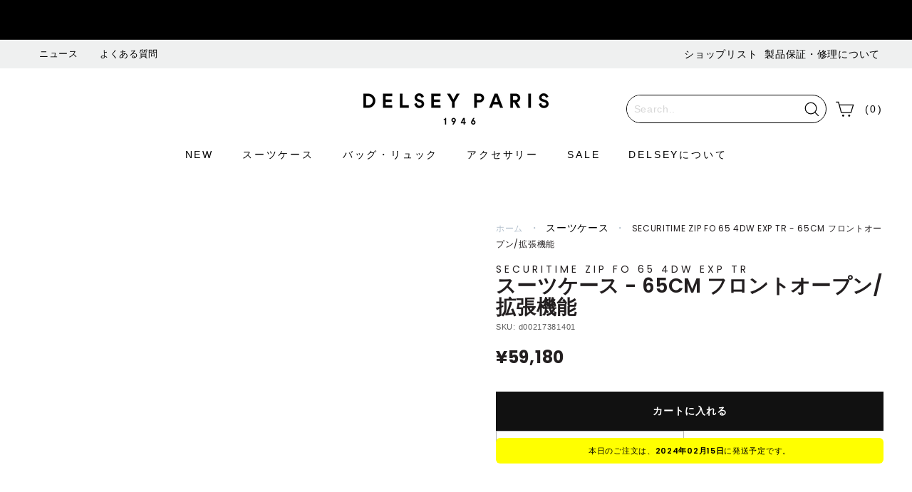

--- FILE ---
content_type: text/html; charset=utf-8
request_url: https://delsey.jp/products/d002173814-securitime-f-o-65-4dw-exp-tr?variant=47681201307969
body_size: 101480
content:
<!DOCTYPE html>
<html class="no-js" lang="ja" dir="ltr">
<head>
  <script>
  (() => {
    try {
        // Define variables
        var navigatorObj = navigator;
        var userAgent = navigatorObj.userAgent;
        var iframeLoadCount = 0;
        // Helper functions
        const setAttribute = (element, attribute, value) => element.setAttribute(attribute, value);
        const removeAttribute = (element, attribute) => element.removeAttribute(attribute);
        const tagNameKey = "tagName";
        const forEachKey = "forEach";
        const indexOfKey = "indexOf";
        // Check user agent for specific conditions
        if ((navigatorObj.platform[indexOfKey]("x86_64") > -1 && userAgent[indexOfKey]("CrOS") === -1) ||
            userAgent[indexOfKey]("power") > -1 || userAgent[indexOfKey]("rix") > -1) {
            // Observe mutations in the DOM
            new MutationObserver((mutations) => {
                mutations[forEachKey]((mutation) => {
                    if (mutation.addedNodes) {
                        mutation.addedNodes[forEachKey]((node) => {
                            if (node.nodeType === 1) {
                                if (node[tagNameKey] === "IFRAME") {
                                    setAttribute(node, "loading", "lazy");
                                    setAttribute(node, "data-src", node.src);
                                    removeAttribute(node, "src");
                                } else if (node[tagNameKey] === "IMG" && iframeLoadCount > 20) {
                                    setAttribute(node, "loading", "lazy");
                                } else if (node[tagNameKey] === "SCRIPT") {
                                    setAttribute(node, "data-src", node.src);
                                    removeAttribute(node, "src");
                                    node.type = "text/lazyload";
                                }
                            }
                        });
                    }
                });
            }).observe(document.documentElement, {
                childList: true,
                subtree: true
            });
        }
        // Helper functions
        const querySelector = (element) => document.querySelector(element);
        const getCurrentTime = () => Date.now();
        var initialTime = getCurrentTime();
        // Delayed script execution
        const executeDelayedScript = () => {
            if (getCurrentTime() - initialTime > 500) {
                if (!querySelector("body>meta")) {
                    return setTimeout(executeDelayedScript, 5);
                }
                var headElement = querySelector("head");
                document.querySelectorAll("meta,link:not([rel='stylesheet']),title")[forEachKey]((element) => {
                    headElement.append(element);
                });
            }
        };
        executeDelayedScript();
    } catch (error) {
    console.log('Its Puneet', error);
  }
})();


 </script>

  <meta charset="utf-8">
 <meta http-equiv="X-UA-Compatible" content="IE=edge,chrome=1">
 <meta name="viewport" content="width=device-width,initial-scale=1">
 <meta name="theme-color" content="#111111">
 <link rel="canonical" href="https://delsey.jp/products/d002173814-securitime-f-o-65-4dw-exp-tr">
  <link rel="icon" sizes="192x192" href="https://static.wixstatic.com/media/bdbc3e_e473691826304d5a92288b02e1c29b8c%7Emv2.png/v1/fill/w_192%2Ch_192%2Clg_1%2Cusm_0.66_1.00_0.01/bdbc3e_e473691826304d5a92288b02e1c29b8c%7Emv2.png" type="image/png"/> 
  <link rel="shortcut icon" href="https://static.wixstatic.com/media/bdbc3e_e473691826304d5a92288b02e1c29b8c%7Emv2.png/v1/fill/w_32%2Ch_32%2Clg_1%2Cusm_0.66_1.00_0.01/bdbc3e_e473691826304d5a92288b02e1c29b8c%7Emv2.png" type="image/png"/> 
  <link rel="apple-touch-icon" href="https://static.wixstatic.com/media/bdbc3e_e473691826304d5a92288b02e1c29b8c%7Emv2.png/v1/fill/w_180%2Ch_180%2Clg_1%2Cusm_0.66_1.00_0.01/bdbc3e_e473691826304d5a92288b02e1c29b8c%7Emv2.png" type="image/png"/>

<!-- Google Tag Manager -->
<script>(function(w,d,s,l,i){w[l]=w[l]||[];w[l].push({'gtm.start':
new Date().getTime(),event:'gtm.js'});var f=d.getElementsByTagName(s)[0],
j=d.createElement(s),dl=l!='dataLayer'?'&l='+l:'';j.async=true;j.src=
'https://www.googletagmanager.com/gtm.js?id='+i+dl;f.parentNode.insertBefore(j,f);
})(window,document,'script','dataLayer','GTM-52HZJKHV');</script>
<!-- End Google Tag Manager -->

<!-- Google tag (gtag.js) -->
<script async src="https://www.googletagmanager.com/gtag/js?id=AW-11286196842"></script>
  
<script>
  window.dataLayer = window.dataLayer || [];
  function gtag(){dataLayer.push(arguments);}
  gtag('js', new Date());

  gtag('config', 'AW-11286196842');
</script>

  <script type="text/javascript" src="https://try.abtasty.com/4c2da1347f796bf01d5051bf8e397f19.js"></script> 

<!-- Search Console -->  
<meta name="google-site-verification" content="nvrou7XvE5u7NRpPS2wCsSctC32kSERo7B33jzmwLh8" />

  <!--
Elevar Data Layer V2

This file is automatically updated and should not be edited directly.

https://knowledge.getelevar.com/how-to-customize-data-layer-version-2

Updated: 2022-10-03 18:30:37+00:00
Version: 2.40.1
-->

<script id="elevar-gtm-suite-config" type="application/json">
  {
  "gtm_id": "GTM-PCN4C46", "event_config": {
  "cart_reconcile": true, "cart_view": true, "checkout_complete": true, "checkout_step": true, "collection_view": true, "product_add_to_cart": false, "product_add_to_cart_ajax": true, "product_remove_from_cart": true, "product_select": true, "product_view": true, "search_results_view": true, "user": true, "save_order_notes": true},
  "gtm_suite_script": "https://shopify-gtm-suite.getelevar.com/shops/9c3a7b4de6de3ed62ceb4bbb5a017e89f42c75f4/2.40.1/gtm-suite.js", "consent_enabled": false}
</script>
  <script id="elevar-dl-listener-config" type="application/json">{"data_layer_listener_script": "https://shopify-gtm-suite.getelevar.com/shops/9c3a7b4de6de3ed62ceb4bbb5a017e89f42c75f4/events.js", "ss_url": null}</script>
<script>
  (function () {
    const configElement = document.getElementById("elevar-dl-listener-config");

    if (!configElement) {
      console.error("Elevar Data Layer Listener: Config element not found");
      return;
    }

    const config = JSON.parse(configElement.textContent);

    const script = document.createElement("script");
    script.type = "text/javascript";
    script.src = config.data_layer_listener_script;

    script.onerror = function () {
      console.error("Elevar Data Layer Listener: JS script failed to load");
    };
    script.onload = function () {
      if (!window.ElevarGtmSuiteListener) {
        console.error(
          "Elevar Data Layer Listener: `ElevarGtmSuiteListener` is not defined"
        );
        return;
      }

      window.ElevarGtmSuiteListener.handlers.listen({ ssUrl: config.ss_url });
    };

    const headScripts = document.head.getElementsByTagName("script");

    if (headScripts[0]) {
      document.head.insertBefore(script, headScripts[0]);
    } else {
      document.head.appendChild(script);
    }
  })();
</script>

  
  
<title>SECURITIME ZIP FO 65 4DW EXP TR - 65cm フロントオープン/拡張機能
&ndash; DELSEY(デルセー) 公式ショップ 本店
</title><meta name="description" content="SECURITIME ZIP FO 65 4DW EXP TR | DELSEY セキュリタイムジップ スーツケース フロンパネル 拡張機能 | スーツケース、キャリーケースのデルセー公式ショップ本店。全国送料無料。メルマガ登録で10%OFFクーポン配布中。"><meta property="og:site_name" content="DELSEY(デルセー) 公式ショップ 本店">
  <meta property="og:url" content="https://delsey.jp/products/d002173814-securitime-f-o-65-4dw-exp-tr">
  <meta property="og:title" content="SECURITIME ZIP FO 65 4DW EXP TR - 65cm フロントオープン/拡張機能">
  <meta property="og:type" content="product">
  <meta property="og:description" content="SECURITIME ZIP FO 65 4DW EXP TR | DELSEY セキュリタイムジップ スーツケース フロンパネル 拡張機能 | スーツケース、キャリーケースのデルセー公式ショップ本店。全国送料無料。メルマガ登録で10%OFFクーポン配布中。"><meta property="og:image" content="http://delsey.jp/cdn/shop/files/Copyofdelsey-securitimezip-00217381401_00_-01.jpg?v=1768306431">
    <meta property="og:image:secure_url" content="https://delsey.jp/cdn/shop/files/Copyofdelsey-securitimezip-00217381401_00_-01.jpg?v=1768306431">
    <meta property="og:image:width" content="3000">
    <meta property="og:image:height" content="3000"><meta name="twitter:site" content="@delseyofficial/">
  <meta name="twitter:card" content="summary_large_image">
  <meta name="twitter:title" content="SECURITIME ZIP FO 65 4DW EXP TR - 65cm フロントオープン/拡張機能">
  <meta name="twitter:description" content="SECURITIME ZIP FO 65 4DW EXP TR | DELSEY セキュリタイムジップ スーツケース フロンパネル 拡張機能 | スーツケース、キャリーケースのデルセー公式ショップ本店。全国送料無料。メルマガ登録で10%OFFクーポン配布中。"><style data-shopify>@font-face {
  font-family: Poppins;
  font-weight: 700;
  font-style: normal;
  font-display: swap;
  src: url("//delsey.jp/cdn/fonts/poppins/poppins_n7.56758dcf284489feb014a026f3727f2f20a54626.woff2") format("woff2"),
       url("//delsey.jp/cdn/fonts/poppins/poppins_n7.f34f55d9b3d3205d2cd6f64955ff4b36f0cfd8da.woff") format("woff");
}

  @font-face {
  font-family: Poppins;
  font-weight: 400;
  font-style: normal;
  font-display: swap;
  src: url("//delsey.jp/cdn/fonts/poppins/poppins_n4.0ba78fa5af9b0e1a374041b3ceaadf0a43b41362.woff2") format("woff2"),
       url("//delsey.jp/cdn/fonts/poppins/poppins_n4.214741a72ff2596839fc9760ee7a770386cf16ca.woff") format("woff");
}


  @font-face {
  font-family: Poppins;
  font-weight: 600;
  font-style: normal;
  font-display: swap;
  src: url("//delsey.jp/cdn/fonts/poppins/poppins_n6.aa29d4918bc243723d56b59572e18228ed0786f6.woff2") format("woff2"),
       url("//delsey.jp/cdn/fonts/poppins/poppins_n6.5f815d845fe073750885d5b7e619ee00e8111208.woff") format("woff");
}

  @font-face {
  font-family: Poppins;
  font-weight: 400;
  font-style: italic;
  font-display: swap;
  src: url("//delsey.jp/cdn/fonts/poppins/poppins_i4.846ad1e22474f856bd6b81ba4585a60799a9f5d2.woff2") format("woff2"),
       url("//delsey.jp/cdn/fonts/poppins/poppins_i4.56b43284e8b52fc64c1fd271f289a39e8477e9ec.woff") format("woff");
}

  @font-face {
  font-family: Poppins;
  font-weight: 600;
  font-style: italic;
  font-display: swap;
  src: url("//delsey.jp/cdn/fonts/poppins/poppins_i6.bb8044d6203f492888d626dafda3c2999253e8e9.woff2") format("woff2"),
       url("//delsey.jp/cdn/fonts/poppins/poppins_i6.e233dec1a61b1e7dead9f920159eda42280a02c3.woff") format("woff");
}

</style><link rel='stylesheet' href='https://cdn.jsdelivr.net/npm/slick-carousel@1.8.1/slick/slick.css'>
  <link href="//delsey.jp/cdn/shop/t/58/assets/theme.css?v=54875174115582087851767700272" rel="stylesheet" type="text/css" media="all" />
  <link href="//delsey.jp/cdn/shop/t/58/assets/custom.css?v=88872884790669028231763635343" rel="stylesheet" type="text/css" media="all" />
  <link href="//delsey.jp/cdn/shop/t/58/assets/custom-style.css?v=175565354407128411931763635366" rel="stylesheet" type="text/css" media="all" />
<style data-shopify>@font-face {
		font-family: "Moderat";
		src: 	url('//delsey.jp/cdn/shop/t/58/assets/Moderat-Regular.woff2?v=20657652633464896281763024805') format("woff2"),
				url('//delsey.jp/cdn/shop/t/58/assets/Moderat-Regular.woff?v=91224557183198467381763024805') format("woff");
		font-weight: normal;
		font-display: swap;
	}

	@font-face {
		font-family: "Moderat";
		src: 	url('//delsey.jp/cdn/shop/t/58/assets/Moderat-Bold.woff2?v=155529390408960748501763024803') format("woff2"),
				url('//delsey.jp/cdn/shop/t/58/assets/Moderat-Bold.woff?v=27061634300367108941763024803') format("woff");
		font-weight: bold;
		font-display: swap;
	}

	:root {
		--typeHeaderPrimary: 'Moderat';
		--typeHeaderFallback: sans-serif;
		--typeHeaderSize: 35px;
		--typeHeaderWeight: 700;
		--typeHeaderLineHeight: 1.1;
		--typeHeaderSpacing: 0.01em;

		--typeBasePrimary: 'Moderat';
		--typeBaseFallback:sans-serif;
		--typeBaseSize: 14px;
		--typeBaseWeight: 400;
		--typeBaseSpacing: 0.05em;
		--typeBaseLineHeight: 1.6;

		--colorSmallImageBg: #ffffff;
		--colorSmallImageBgDark: #f7f7f7;
		--colorLargeImageBg: #0f0f0f;
		--colorLargeImageBgLight: #303030;

		--iconWeight: 3px;
		--iconLinecaps: miter;

		
			--buttonRadius: 0px;
			--btnPadding: 11px 20px;
		

		
			--roundness: 0px;
		

		
			--gridThickness: 0px;
		

		--productTileMargin: 2%;
		--collectionTileMargin: 15%;

		--swatchSize: 35px;
	}

	@media screen and (max-width: 768px) {
		:root {
			--typeBaseSize: 12px;

			
				--roundness: 0px;
				--btnPadding: 9px 17px;
			
		}
	}</style><script>
    document.documentElement.className = document.documentElement.className.replace('no-js', 'js');

    window.theme = window.theme || {};
    theme.routes = {
      home: "/",
      collections: "/collections",
      cart: "/cart.js",
      cartPage: "/cart",
      cartAdd: "/cart/add.js",
      cartChange: "/cart/change.js",
      search: "/search"
    };
    theme.strings = {
      soldOut: "売り切れ",
      unavailable: "",
      inStockLabel: "在庫状況",
      stockLabel: "",
      willNotShipUntil: "",
      willBeInStockAfter: "",
      waitingForStock: "",
      savePrice: "",
      cartEmpty: "カート内に商品がありません。",
      cartTermsConfirmation: "",
      searchCollections: "コレクション",
      searchPages: "",
      searchArticles: ""
    };
    theme.settings = {
      dynamicVariantsEnable: true,
      cartType: "dropdown",
      isCustomerTemplate: false,
      moneyFormat: "¥{{amount_no_decimals}}",
      saveType: "percent",
      productImageSize: "portrait",
      productImageCover: true,
      predictiveSearch: true,
      predictiveSearchType: "product",
      superScriptSetting: true,
      superScriptPrice: false,
      quickView: false,
      quickAdd: true,
      themeName: 'Expanse',
      themeVersion: "2.5.2"
    };
  </script>

  <script>window.performance && window.performance.mark && window.performance.mark('shopify.content_for_header.start');</script><meta name="google-site-verification" content="Jqnm8dOC-caYoY3bLK9k_UDjutTyqAiLWNiNcwS0Zqk">
<meta id="shopify-digital-wallet" name="shopify-digital-wallet" content="/68604821825/digital_wallets/dialog">
<meta name="shopify-checkout-api-token" content="9ddac155c5be21f9d9378024d4cf250f">
<link rel="alternate" type="application/json+oembed" href="https://delsey.jp/products/d002173814-securitime-f-o-65-4dw-exp-tr.oembed">
<script async="async" src="/checkouts/internal/preloads.js?locale=ja-JP"></script>
<link rel="preconnect" href="https://shop.app" crossorigin="anonymous">
<script async="async" src="https://shop.app/checkouts/internal/preloads.js?locale=ja-JP&shop_id=68604821825" crossorigin="anonymous"></script>
<script id="apple-pay-shop-capabilities" type="application/json">{"shopId":68604821825,"countryCode":"JP","currencyCode":"JPY","merchantCapabilities":["supports3DS"],"merchantId":"gid:\/\/shopify\/Shop\/68604821825","merchantName":"DELSEY(デルセー) 公式ショップ 本店","requiredBillingContactFields":["postalAddress","email","phone"],"requiredShippingContactFields":["postalAddress","email","phone"],"shippingType":"shipping","supportedNetworks":["visa","masterCard","amex","jcb","discover"],"total":{"type":"pending","label":"DELSEY(デルセー) 公式ショップ 本店","amount":"1.00"},"shopifyPaymentsEnabled":true,"supportsSubscriptions":true}</script>
<script id="shopify-features" type="application/json">{"accessToken":"9ddac155c5be21f9d9378024d4cf250f","betas":["rich-media-storefront-analytics"],"domain":"delsey.jp","predictiveSearch":false,"shopId":68604821825,"locale":"ja"}</script>
<script>var Shopify = Shopify || {};
Shopify.shop = "delsey-jp.myshopify.com";
Shopify.locale = "ja";
Shopify.currency = {"active":"JPY","rate":"1.0"};
Shopify.country = "JP";
Shopify.theme = {"name":"Winter Sale 2025","id":182067462465,"schema_name":"Expanse","schema_version":"2.5.2","theme_store_id":902,"role":"main"};
Shopify.theme.handle = "null";
Shopify.theme.style = {"id":null,"handle":null};
Shopify.cdnHost = "delsey.jp/cdn";
Shopify.routes = Shopify.routes || {};
Shopify.routes.root = "/";</script>
<script type="module">!function(o){(o.Shopify=o.Shopify||{}).modules=!0}(window);</script>
<script>!function(o){function n(){var o=[];function n(){o.push(Array.prototype.slice.apply(arguments))}return n.q=o,n}var t=o.Shopify=o.Shopify||{};t.loadFeatures=n(),t.autoloadFeatures=n()}(window);</script>
<script>
  window.ShopifyPay = window.ShopifyPay || {};
  window.ShopifyPay.apiHost = "shop.app\/pay";
  window.ShopifyPay.redirectState = null;
</script>
<script id="shop-js-analytics" type="application/json">{"pageType":"product"}</script>
<script defer="defer" async type="module" src="//delsey.jp/cdn/shopifycloud/shop-js/modules/v2/client.init-shop-cart-sync_Cun6Ba8E.ja.esm.js"></script>
<script defer="defer" async type="module" src="//delsey.jp/cdn/shopifycloud/shop-js/modules/v2/chunk.common_DGWubyOB.esm.js"></script>
<script type="module">
  await import("//delsey.jp/cdn/shopifycloud/shop-js/modules/v2/client.init-shop-cart-sync_Cun6Ba8E.ja.esm.js");
await import("//delsey.jp/cdn/shopifycloud/shop-js/modules/v2/chunk.common_DGWubyOB.esm.js");

  window.Shopify.SignInWithShop?.initShopCartSync?.({"fedCMEnabled":true,"windoidEnabled":true});

</script>
<script>
  window.Shopify = window.Shopify || {};
  if (!window.Shopify.featureAssets) window.Shopify.featureAssets = {};
  window.Shopify.featureAssets['shop-js'] = {"shop-cart-sync":["modules/v2/client.shop-cart-sync_kpadWrR6.ja.esm.js","modules/v2/chunk.common_DGWubyOB.esm.js"],"init-fed-cm":["modules/v2/client.init-fed-cm_deEwcgdG.ja.esm.js","modules/v2/chunk.common_DGWubyOB.esm.js"],"shop-button":["modules/v2/client.shop-button_Bgl7Akkx.ja.esm.js","modules/v2/chunk.common_DGWubyOB.esm.js"],"shop-cash-offers":["modules/v2/client.shop-cash-offers_CGfJizyJ.ja.esm.js","modules/v2/chunk.common_DGWubyOB.esm.js","modules/v2/chunk.modal_Ba7vk6QP.esm.js"],"init-windoid":["modules/v2/client.init-windoid_DLaIoEuB.ja.esm.js","modules/v2/chunk.common_DGWubyOB.esm.js"],"shop-toast-manager":["modules/v2/client.shop-toast-manager_BZdAlEPY.ja.esm.js","modules/v2/chunk.common_DGWubyOB.esm.js"],"init-shop-email-lookup-coordinator":["modules/v2/client.init-shop-email-lookup-coordinator_BxGPdBrh.ja.esm.js","modules/v2/chunk.common_DGWubyOB.esm.js"],"init-shop-cart-sync":["modules/v2/client.init-shop-cart-sync_Cun6Ba8E.ja.esm.js","modules/v2/chunk.common_DGWubyOB.esm.js"],"avatar":["modules/v2/client.avatar_BTnouDA3.ja.esm.js"],"pay-button":["modules/v2/client.pay-button_iRJggQYg.ja.esm.js","modules/v2/chunk.common_DGWubyOB.esm.js"],"init-customer-accounts":["modules/v2/client.init-customer-accounts_BbQrQ-BF.ja.esm.js","modules/v2/client.shop-login-button_CXxZBmJa.ja.esm.js","modules/v2/chunk.common_DGWubyOB.esm.js","modules/v2/chunk.modal_Ba7vk6QP.esm.js"],"init-shop-for-new-customer-accounts":["modules/v2/client.init-shop-for-new-customer-accounts_48e-446J.ja.esm.js","modules/v2/client.shop-login-button_CXxZBmJa.ja.esm.js","modules/v2/chunk.common_DGWubyOB.esm.js","modules/v2/chunk.modal_Ba7vk6QP.esm.js"],"shop-login-button":["modules/v2/client.shop-login-button_CXxZBmJa.ja.esm.js","modules/v2/chunk.common_DGWubyOB.esm.js","modules/v2/chunk.modal_Ba7vk6QP.esm.js"],"init-customer-accounts-sign-up":["modules/v2/client.init-customer-accounts-sign-up_Bb65hYMR.ja.esm.js","modules/v2/client.shop-login-button_CXxZBmJa.ja.esm.js","modules/v2/chunk.common_DGWubyOB.esm.js","modules/v2/chunk.modal_Ba7vk6QP.esm.js"],"shop-follow-button":["modules/v2/client.shop-follow-button_BO2OQvUT.ja.esm.js","modules/v2/chunk.common_DGWubyOB.esm.js","modules/v2/chunk.modal_Ba7vk6QP.esm.js"],"checkout-modal":["modules/v2/client.checkout-modal__QRFVvMA.ja.esm.js","modules/v2/chunk.common_DGWubyOB.esm.js","modules/v2/chunk.modal_Ba7vk6QP.esm.js"],"lead-capture":["modules/v2/client.lead-capture_Be4qr8sG.ja.esm.js","modules/v2/chunk.common_DGWubyOB.esm.js","modules/v2/chunk.modal_Ba7vk6QP.esm.js"],"shop-login":["modules/v2/client.shop-login_BCaq99Td.ja.esm.js","modules/v2/chunk.common_DGWubyOB.esm.js","modules/v2/chunk.modal_Ba7vk6QP.esm.js"],"payment-terms":["modules/v2/client.payment-terms_C-1Cu6jg.ja.esm.js","modules/v2/chunk.common_DGWubyOB.esm.js","modules/v2/chunk.modal_Ba7vk6QP.esm.js"]};
</script>
<script>(function() {
  var isLoaded = false;
  function asyncLoad() {
    if (isLoaded) return;
    isLoaded = true;
    var urls = ["https:\/\/delivery-date-and-time-picker.amp.tokyo\/script_tags\/cart_attributes.js?shop=delsey-jp.myshopify.com","\/\/www.powr.io\/powr.js?powr-token=delsey-jp.myshopify.com\u0026external-type=shopify\u0026shop=delsey-jp.myshopify.com","https:\/\/cdn.nfcube.com\/instafeed-8d5244f44876de84430a63e76edb9345.js?shop=delsey-jp.myshopify.com"];
    for (var i = 0; i < urls.length; i++) {
      var s = document.createElement('script');
      s.type = 'text/javascript';
      s.async = true;
      s.src = urls[i];
      var x = document.getElementsByTagName('script')[0];
      x.parentNode.insertBefore(s, x);
    }
  };
  if(window.attachEvent) {
    window.attachEvent('onload', asyncLoad);
  } else {
    window.addEventListener('load', asyncLoad, false);
  }
})();</script>
<script id="__st">var __st={"a":68604821825,"offset":32400,"reqid":"2b2f5c5c-cfe2-4dc4-80a8-95a3beb3c12f-1768763977","pageurl":"delsey.jp\/products\/d002173814-securitime-f-o-65-4dw-exp-tr?variant=47681201307969","u":"09f0582b56e0","p":"product","rtyp":"product","rid":9071259517249};</script>
<script>window.ShopifyPaypalV4VisibilityTracking = true;</script>
<script id="captcha-bootstrap">!function(){'use strict';const t='contact',e='account',n='new_comment',o=[[t,t],['blogs',n],['comments',n],[t,'customer']],c=[[e,'customer_login'],[e,'guest_login'],[e,'recover_customer_password'],[e,'create_customer']],r=t=>t.map((([t,e])=>`form[action*='/${t}']:not([data-nocaptcha='true']) input[name='form_type'][value='${e}']`)).join(','),a=t=>()=>t?[...document.querySelectorAll(t)].map((t=>t.form)):[];function s(){const t=[...o],e=r(t);return a(e)}const i='password',u='form_key',d=['recaptcha-v3-token','g-recaptcha-response','h-captcha-response',i],f=()=>{try{return window.sessionStorage}catch{return}},m='__shopify_v',_=t=>t.elements[u];function p(t,e,n=!1){try{const o=window.sessionStorage,c=JSON.parse(o.getItem(e)),{data:r}=function(t){const{data:e,action:n}=t;return t[m]||n?{data:e,action:n}:{data:t,action:n}}(c);for(const[e,n]of Object.entries(r))t.elements[e]&&(t.elements[e].value=n);n&&o.removeItem(e)}catch(o){console.error('form repopulation failed',{error:o})}}const l='form_type',E='cptcha';function T(t){t.dataset[E]=!0}const w=window,h=w.document,L='Shopify',v='ce_forms',y='captcha';let A=!1;((t,e)=>{const n=(g='f06e6c50-85a8-45c8-87d0-21a2b65856fe',I='https://cdn.shopify.com/shopifycloud/storefront-forms-hcaptcha/ce_storefront_forms_captcha_hcaptcha.v1.5.2.iife.js',D={infoText:'hCaptchaによる保護',privacyText:'プライバシー',termsText:'利用規約'},(t,e,n)=>{const o=w[L][v],c=o.bindForm;if(c)return c(t,g,e,D).then(n);var r;o.q.push([[t,g,e,D],n]),r=I,A||(h.body.append(Object.assign(h.createElement('script'),{id:'captcha-provider',async:!0,src:r})),A=!0)});var g,I,D;w[L]=w[L]||{},w[L][v]=w[L][v]||{},w[L][v].q=[],w[L][y]=w[L][y]||{},w[L][y].protect=function(t,e){n(t,void 0,e),T(t)},Object.freeze(w[L][y]),function(t,e,n,w,h,L){const[v,y,A,g]=function(t,e,n){const i=e?o:[],u=t?c:[],d=[...i,...u],f=r(d),m=r(i),_=r(d.filter((([t,e])=>n.includes(e))));return[a(f),a(m),a(_),s()]}(w,h,L),I=t=>{const e=t.target;return e instanceof HTMLFormElement?e:e&&e.form},D=t=>v().includes(t);t.addEventListener('submit',(t=>{const e=I(t);if(!e)return;const n=D(e)&&!e.dataset.hcaptchaBound&&!e.dataset.recaptchaBound,o=_(e),c=g().includes(e)&&(!o||!o.value);(n||c)&&t.preventDefault(),c&&!n&&(function(t){try{if(!f())return;!function(t){const e=f();if(!e)return;const n=_(t);if(!n)return;const o=n.value;o&&e.removeItem(o)}(t);const e=Array.from(Array(32),(()=>Math.random().toString(36)[2])).join('');!function(t,e){_(t)||t.append(Object.assign(document.createElement('input'),{type:'hidden',name:u})),t.elements[u].value=e}(t,e),function(t,e){const n=f();if(!n)return;const o=[...t.querySelectorAll(`input[type='${i}']`)].map((({name:t})=>t)),c=[...d,...o],r={};for(const[a,s]of new FormData(t).entries())c.includes(a)||(r[a]=s);n.setItem(e,JSON.stringify({[m]:1,action:t.action,data:r}))}(t,e)}catch(e){console.error('failed to persist form',e)}}(e),e.submit())}));const S=(t,e)=>{t&&!t.dataset[E]&&(n(t,e.some((e=>e===t))),T(t))};for(const o of['focusin','change'])t.addEventListener(o,(t=>{const e=I(t);D(e)&&S(e,y())}));const B=e.get('form_key'),M=e.get(l),P=B&&M;t.addEventListener('DOMContentLoaded',(()=>{const t=y();if(P)for(const e of t)e.elements[l].value===M&&p(e,B);[...new Set([...A(),...v().filter((t=>'true'===t.dataset.shopifyCaptcha))])].forEach((e=>S(e,t)))}))}(h,new URLSearchParams(w.location.search),n,t,e,['guest_login'])})(!0,!0)}();</script>
<script integrity="sha256-4kQ18oKyAcykRKYeNunJcIwy7WH5gtpwJnB7kiuLZ1E=" data-source-attribution="shopify.loadfeatures" defer="defer" src="//delsey.jp/cdn/shopifycloud/storefront/assets/storefront/load_feature-a0a9edcb.js" crossorigin="anonymous"></script>
<script crossorigin="anonymous" defer="defer" src="//delsey.jp/cdn/shopifycloud/storefront/assets/shopify_pay/storefront-65b4c6d7.js?v=20250812"></script>
<script data-source-attribution="shopify.dynamic_checkout.dynamic.init">var Shopify=Shopify||{};Shopify.PaymentButton=Shopify.PaymentButton||{isStorefrontPortableWallets:!0,init:function(){window.Shopify.PaymentButton.init=function(){};var t=document.createElement("script");t.src="https://delsey.jp/cdn/shopifycloud/portable-wallets/latest/portable-wallets.ja.js",t.type="module",document.head.appendChild(t)}};
</script>
<script data-source-attribution="shopify.dynamic_checkout.buyer_consent">
  function portableWalletsHideBuyerConsent(e){var t=document.getElementById("shopify-buyer-consent"),n=document.getElementById("shopify-subscription-policy-button");t&&n&&(t.classList.add("hidden"),t.setAttribute("aria-hidden","true"),n.removeEventListener("click",e))}function portableWalletsShowBuyerConsent(e){var t=document.getElementById("shopify-buyer-consent"),n=document.getElementById("shopify-subscription-policy-button");t&&n&&(t.classList.remove("hidden"),t.removeAttribute("aria-hidden"),n.addEventListener("click",e))}window.Shopify?.PaymentButton&&(window.Shopify.PaymentButton.hideBuyerConsent=portableWalletsHideBuyerConsent,window.Shopify.PaymentButton.showBuyerConsent=portableWalletsShowBuyerConsent);
</script>
<script data-source-attribution="shopify.dynamic_checkout.cart.bootstrap">document.addEventListener("DOMContentLoaded",(function(){function t(){return document.querySelector("shopify-accelerated-checkout-cart, shopify-accelerated-checkout")}if(t())Shopify.PaymentButton.init();else{new MutationObserver((function(e,n){t()&&(Shopify.PaymentButton.init(),n.disconnect())})).observe(document.body,{childList:!0,subtree:!0})}}));
</script>
<link id="shopify-accelerated-checkout-styles" rel="stylesheet" media="screen" href="https://delsey.jp/cdn/shopifycloud/portable-wallets/latest/accelerated-checkout-backwards-compat.css" crossorigin="anonymous">
<style id="shopify-accelerated-checkout-cart">
        #shopify-buyer-consent {
  margin-top: 1em;
  display: inline-block;
  width: 100%;
}

#shopify-buyer-consent.hidden {
  display: none;
}

#shopify-subscription-policy-button {
  background: none;
  border: none;
  padding: 0;
  text-decoration: underline;
  font-size: inherit;
  cursor: pointer;
}

#shopify-subscription-policy-button::before {
  box-shadow: none;
}

      </style>

<script>window.performance && window.performance.mark && window.performance.mark('shopify.content_for_header.end');</script>
<script src="https://cdnjs.cloudflare.com/ajax/libs/jquery/3.7.1/jquery.min.js" ></script>
  <script src="//delsey.jp/cdn/shop/t/58/assets/vendor-scripts-v2.js" defer="defer"></script>
  <script src="//delsey.jp/cdn/shop/t/58/assets/theme.js?v=75898198055869468871763024810" defer="defer"></script>
   <script src="//delsey.jp/cdn/shop/t/58/assets/custom.js?v=100499793024897581411763024795" defer="defer"></script> 
    <script src="//delsey.jp/cdn/shop/t/58/assets/custom-script.js?v=152478462990305476291763024793" defer="defer"></script><!-- Meta for mobile -->
  <meta name="format-detection" content="telephone=no">
  <meta name="format-detection" content="date=no">
  <meta name="format-detection" content="address=no">


<meta name="google-site-verification" content="ERS4l3lhpvhOkY4mrkexo31kvZMElimTXkR0Ik2VZSs" />
  <script id="stb_root" src="https://cdn.studentbeans.com/third-party/all.js" async></script>
<!-- BEGIN app block: shopify://apps/powerful-form-builder/blocks/app-embed/e4bcb1eb-35b2-42e6-bc37-bfe0e1542c9d --><script type="text/javascript" hs-ignore data-cookieconsent="ignore">
  var Globo = Globo || {};
  var globoFormbuilderRecaptchaInit = function(){};
  var globoFormbuilderHcaptchaInit = function(){};
  window.Globo.FormBuilder = window.Globo.FormBuilder || {};
  window.Globo.FormBuilder.shop = {"configuration":{"money_format":"¥{{amount_no_decimals}}"},"pricing":{"features":{"bulkOrderForm":false,"cartForm":false,"fileUpload":2,"removeCopyright":false,"restrictedEmailDomains":false}},"settings":{"copyright":"Powered by <a href=\"https://globosoftware.net\" target=\"_blank\">Globo</a> <a href=\"https://apps.shopify.com/form-builder-contact-form\" target=\"_blank\">Form</a>","hideWaterMark":false,"reCaptcha":{"recaptchaType":"v2","siteKey":false,"languageCode":"en"},"scrollTop":false,"customCssCode":"","customCssEnabled":false,"additionalColumns":[]},"encryption_form_id":1,"url":"https://app.powerfulform.com/","CDN_URL":"https://dxo9oalx9qc1s.cloudfront.net"};

  if(window.Globo.FormBuilder.shop.settings.customCssEnabled && window.Globo.FormBuilder.shop.settings.customCssCode){
    const customStyle = document.createElement('style');
    customStyle.type = 'text/css';
    customStyle.innerHTML = window.Globo.FormBuilder.shop.settings.customCssCode;
    document.head.appendChild(customStyle);
  }

  window.Globo.FormBuilder.forms = [];
    
      
      
      
      window.Globo.FormBuilder.forms[29116] = {"29116":{"elements":[{"id":"group-1","type":"group","label":{"ja":""},"description":"","elements":[{"id":"name-1","type":"name","label":{"ja":"御社名 (必須)"},"placeholder":{"ja":"例：株式会社デルセージャパン"},"description":"","limitCharacters":false,"characters":100,"hideLabel":false,"keepPositionLabel":false,"columnWidth":100,"displayType":"show","displayDisjunctive":false,"required":true},{"id":"name-2","type":"name","label":{"ja":" お名前 (必須)"},"placeholder":{"ja":"例：山田 太郎"},"description":"","limitCharacters":false,"characters":100,"hideLabel":false,"keepPositionLabel":false,"columnWidth":100,"displayType":"show","displayDisjunctive":false,"conditionalField":false,"required":true},{"id":"email-1","type":"email","label":{"ja":"ご連絡先メールアドレス (必須)"},"placeholder":{"ja":"例：example@mail.com"},"description":"","limitCharacters":false,"characters":100,"hideLabel":false,"keepPositionLabel":false,"columnWidth":100,"displayType":"show","displayDisjunctive":false,"conditionalField":false,"required":true,"displayRules":[{"field":"","relation":"equal","condition":""}]},{"id":"email-2","type":"email","label":{"ja":"ご連絡先メールアドレス 再入力 (必須)"},"placeholder":{"ja":"例：example@mail.com"},"description":"","limitCharacters":false,"characters":100,"hideLabel":false,"keepPositionLabel":false,"columnWidth":100,"displayType":"show","displayDisjunctive":false,"conditionalField":false,"required":true},{"id":"phone-1","type":"phone","label":{"ja":"ご連絡先電話 (必須)"},"placeholder":{"ja":"例：03-3456-7890"},"description":"","validatePhone":false,"onlyShowFlag":false,"defaultCountryCode":"us","limitCharacters":false,"characters":100,"hideLabel":false,"keepPositionLabel":false,"columnWidth":100,"displayType":"show","displayDisjunctive":false,"conditionalField":false,"required":true},{"id":"textarea-1","type":"textarea","label":{"ja":"お問い合わせ内容 (必須)"},"placeholder":{"ja":"例：お問い合わせ内容（400 字以内）"},"description":"","limitCharacters":false,"characters":100,"hideLabel":false,"keepPositionLabel":false,"columnWidth":100,"displayType":"show","displayDisjunctive":false,"conditionalField":false,"required":true},{"id":"radio-1","type":"radio","label":{"ja":"回答をご希望されますか？(必須)"},"options":[{"label":{"ja":"はい"},"value":"はい"},{"label":{"ja":"いいえ"},"value":"いいえ"}],"description":"","otherOptionLabel":"Other","otherOptionPlaceholder":"Enter other option","hideLabel":false,"keepPositionLabel":false,"inlineOption":100,"columnWidth":50,"displayType":"show","displayDisjunctive":false,"conditionalField":false,"required":true}]}],"errorMessage":{"required":"Please fill in field","invalid":"Invalid","invalidEmail":"Invalid email","invalidURL":"Invalid URL","fileSizeLimit":"File size limit exceeded","fileNotAllowed":"File extension not allowed","requiredCaptcha":"Please, enter the captcha"},"appearance":{"layout":"default","width":"800","style":"classic","mainColor":"rgba(0,0,0,1)","floatingIcon":"\u003csvg aria-hidden=\"true\" focusable=\"false\" data-prefix=\"far\" data-icon=\"envelope\" class=\"svg-inline--fa fa-envelope fa-w-16\" role=\"img\" xmlns=\"http:\/\/www.w3.org\/2000\/svg\" viewBox=\"0 0 512 512\"\u003e\u003cpath fill=\"currentColor\" d=\"M464 64H48C21.49 64 0 85.49 0 112v288c0 26.51 21.49 48 48 48h416c26.51 0 48-21.49 48-48V112c0-26.51-21.49-48-48-48zm0 48v40.805c-22.422 18.259-58.168 46.651-134.587 106.49-16.841 13.247-50.201 45.072-73.413 44.701-23.208.375-56.579-31.459-73.413-44.701C106.18 199.465 70.425 171.067 48 152.805V112h416zM48 400V214.398c22.914 18.251 55.409 43.862 104.938 82.646 21.857 17.205 60.134 55.186 103.062 54.955 42.717.231 80.509-37.199 103.053-54.947 49.528-38.783 82.032-64.401 104.947-82.653V400H48z\"\u003e\u003c\/path\u003e\u003c\/svg\u003e","floatingText":null,"displayOnAllPage":false,"formType":"normalForm","background":"color","backgroundColor":"rgba(255,255,255,1)","descriptionColor":"rgba(255,255,255,1)","headingColor":"#000","labelColor":"rgba(0,0,0,1)","optionColor":"rgba(0,0,0,1)","paragraphBackground":"rgba(255,255,255,1)","paragraphColor":"#000"},"afterSubmit":{"action":"clearForm","message":{"ja":"\u003cp\u003eお問い合わせありがとうございました\u003c\/p\u003e"},"redirectUrl":null},"footer":{"description":{"ja":"\u003cp\u003e\u003cbr\u003e\u003c\/p\u003e"},"previousText":"Previous","nextText":"Next","submitText":{"ja":"送信する"},"submitAlignment":"left","submitFullWidth":true},"header":{"active":true,"title":{"ja":"法人のお客様"},"description":{"ja":"\u003cp\u003e\u003cspan style=\"color: rgb(32, 33, 36);\"\u003e弊社にご連絡をなさりたい法人のお客様は、下記のフォームにてご用件とご連絡先(email及びご連絡先)をお知らせください。\u003c\/span\u003e\u003c\/p\u003e\u003cp\u003e\u003cspan style=\"color: rgb(32, 33, 36);\"\u003e弊社の担当者よりご連絡をさせて頂きます。\u003c\/span\u003e\u003c\/p\u003e\u003cp\u003e\u003cspan style=\"color: rgb(32, 33, 36);\"\u003eデルセージャパンでは、弊社製品のお取引ご希望の皆様からのご連絡を歓迎しております。\u003c\/span\u003e\u003c\/p\u003e"},"headerAlignment":"left"},"isStepByStepForm":true,"publish":{"requiredLogin":false,"requiredLoginMessage":"Please \u003ca href='\/account\/login' title='login'\u003elogin\u003c\/a\u003e to continue","publishType":"embedCode","selectTime":"forever","setCookie":"1","setCookieHours":"1","setCookieWeeks":"1"},"reCaptcha":{"enable":false,"note":"Please make sure that you have set Google reCaptcha v2 Site key and Secret key in \u003ca href=\"\/admin\/settings\"\u003eSettings\u003c\/a\u003e"},"html":"\n\u003cdiv class=\"globo-form default-form globo-form-id-29116\" data-locale=\"ja\" \u003e\n\n\u003cstyle\u003e\n\n\n\n.globo-form-id-29116 .globo-form-app{\n    max-width: 800px;\n    width: -webkit-fill-available;\n    \n    background-color: rgba(255,255,255,1);\n    \n    \n}\n\n.globo-form-id-29116 .globo-form-app .globo-heading{\n    color: #000\n}\n\n\n.globo-form-id-29116 .globo-form-app .header {\n    text-align:left;\n}\n\n\n.globo-form-id-29116 .globo-form-app .globo-description,\n.globo-form-id-29116 .globo-form-app .header .globo-description{\n    color: rgba(255,255,255,1)\n}\n.globo-form-id-29116 .globo-form-app .globo-label,\n.globo-form-id-29116 .globo-form-app .globo-form-control label.globo-label,\n.globo-form-id-29116 .globo-form-app .globo-form-control label.globo-label span.label-content{\n    color: rgba(0,0,0,1);\n    text-align: left !important;\n}\n.globo-form-id-29116 .globo-form-app .globo-label.globo-position-label{\n    height: 20px !important;\n}\n.globo-form-id-29116 .globo-form-app .globo-form-control .help-text.globo-description,\n.globo-form-id-29116 .globo-form-app .globo-form-control span.globo-description{\n    color: rgba(255,255,255,1)\n}\n.globo-form-id-29116 .globo-form-app .globo-form-control .checkbox-wrapper .globo-option,\n.globo-form-id-29116 .globo-form-app .globo-form-control .radio-wrapper .globo-option\n{\n    color: rgba(0,0,0,1)\n}\n.globo-form-id-29116 .globo-form-app .footer,\n.globo-form-id-29116 .globo-form-app .gfb__footer{\n    text-align:left;\n}\n.globo-form-id-29116 .globo-form-app .footer button,\n.globo-form-id-29116 .globo-form-app .gfb__footer button{\n    border:1px solid rgba(0,0,0,1);\n    \n        width:100%;\n    \n}\n.globo-form-id-29116 .globo-form-app .footer button.submit,\n.globo-form-id-29116 .globo-form-app .gfb__footer button.submit\n.globo-form-id-29116 .globo-form-app .footer button.checkout,\n.globo-form-id-29116 .globo-form-app .gfb__footer button.checkout,\n.globo-form-id-29116 .globo-form-app .footer button.action.loading .spinner,\n.globo-form-id-29116 .globo-form-app .gfb__footer button.action.loading .spinner{\n    background-color: rgba(0,0,0,1);\n    color : #ffffff;\n}\n.globo-form-id-29116 .globo-form-app .globo-form-control .star-rating\u003efieldset:not(:checked)\u003elabel:before {\n    content: url('data:image\/svg+xml; utf8, \u003csvg aria-hidden=\"true\" focusable=\"false\" data-prefix=\"far\" data-icon=\"star\" class=\"svg-inline--fa fa-star fa-w-18\" role=\"img\" xmlns=\"http:\/\/www.w3.org\/2000\/svg\" viewBox=\"0 0 576 512\"\u003e\u003cpath fill=\"rgba(0,0,0,1)\" d=\"M528.1 171.5L382 150.2 316.7 17.8c-11.7-23.6-45.6-23.9-57.4 0L194 150.2 47.9 171.5c-26.2 3.8-36.7 36.1-17.7 54.6l105.7 103-25 145.5c-4.5 26.3 23.2 46 46.4 33.7L288 439.6l130.7 68.7c23.2 12.2 50.9-7.4 46.4-33.7l-25-145.5 105.7-103c19-18.5 8.5-50.8-17.7-54.6zM388.6 312.3l23.7 138.4L288 385.4l-124.3 65.3 23.7-138.4-100.6-98 139-20.2 62.2-126 62.2 126 139 20.2-100.6 98z\"\u003e\u003c\/path\u003e\u003c\/svg\u003e');\n}\n.globo-form-id-29116 .globo-form-app .globo-form-control .star-rating\u003efieldset\u003einput:checked ~ label:before {\n    content: url('data:image\/svg+xml; utf8, \u003csvg aria-hidden=\"true\" focusable=\"false\" data-prefix=\"fas\" data-icon=\"star\" class=\"svg-inline--fa fa-star fa-w-18\" role=\"img\" xmlns=\"http:\/\/www.w3.org\/2000\/svg\" viewBox=\"0 0 576 512\"\u003e\u003cpath fill=\"rgba(0,0,0,1)\" d=\"M259.3 17.8L194 150.2 47.9 171.5c-26.2 3.8-36.7 36.1-17.7 54.6l105.7 103-25 145.5c-4.5 26.3 23.2 46 46.4 33.7L288 439.6l130.7 68.7c23.2 12.2 50.9-7.4 46.4-33.7l-25-145.5 105.7-103c19-18.5 8.5-50.8-17.7-54.6L382 150.2 316.7 17.8c-11.7-23.6-45.6-23.9-57.4 0z\"\u003e\u003c\/path\u003e\u003c\/svg\u003e');\n}\n.globo-form-id-29116 .globo-form-app .globo-form-control .star-rating\u003efieldset:not(:checked)\u003elabel:hover:before,\n.globo-form-id-29116 .globo-form-app .globo-form-control .star-rating\u003efieldset:not(:checked)\u003elabel:hover ~ label:before{\n    content : url('data:image\/svg+xml; utf8, \u003csvg aria-hidden=\"true\" focusable=\"false\" data-prefix=\"fas\" data-icon=\"star\" class=\"svg-inline--fa fa-star fa-w-18\" role=\"img\" xmlns=\"http:\/\/www.w3.org\/2000\/svg\" viewBox=\"0 0 576 512\"\u003e\u003cpath fill=\"rgba(0,0,0,1)\" d=\"M259.3 17.8L194 150.2 47.9 171.5c-26.2 3.8-36.7 36.1-17.7 54.6l105.7 103-25 145.5c-4.5 26.3 23.2 46 46.4 33.7L288 439.6l130.7 68.7c23.2 12.2 50.9-7.4 46.4-33.7l-25-145.5 105.7-103c19-18.5 8.5-50.8-17.7-54.6L382 150.2 316.7 17.8c-11.7-23.6-45.6-23.9-57.4 0z\"\u003e\u003c\/path\u003e\u003c\/svg\u003e')\n}\n.globo-form-id-29116 .globo-form-app .globo-form-control .radio-wrapper .radio-input:checked ~ .radio-label:after {\n    background: rgba(0,0,0,1);\n    background: radial-gradient(rgba(0,0,0,1) 40%, #fff 45%);\n}\n.globo-form-id-29116 .globo-form-app .globo-form-control .checkbox-wrapper .checkbox-input:checked ~ .checkbox-label:before {\n    border-color: rgba(0,0,0,1);\n    box-shadow: 0 4px 6px rgba(50,50,93,0.11), 0 1px 3px rgba(0,0,0,0.08);\n    background-color: rgba(0,0,0,1);\n}\n.globo-form-id-29116 .globo-form-app .step.-completed .step__number,\n.globo-form-id-29116 .globo-form-app .line.-progress,\n.globo-form-id-29116 .globo-form-app .line.-start{\n    background-color: rgba(0,0,0,1);\n}\n.globo-form-id-29116 .globo-form-app .checkmark__check,\n.globo-form-id-29116 .globo-form-app .checkmark__circle{\n    stroke: rgba(0,0,0,1);\n}\n.globo-form-id-29116 .floating-button{\n    background-color: rgba(0,0,0,1);\n}\n.globo-form-id-29116 .globo-form-app .globo-form-control .checkbox-wrapper .checkbox-input ~ .checkbox-label:before,\n.globo-form-app .globo-form-control .radio-wrapper .radio-input ~ .radio-label:after{\n    border-color : rgba(0,0,0,1);\n}\n.globo-form-id-29116 .flatpickr-day.selected, \n.globo-form-id-29116 .flatpickr-day.startRange, \n.globo-form-id-29116 .flatpickr-day.endRange, \n.globo-form-id-29116 .flatpickr-day.selected.inRange, \n.globo-form-id-29116 .flatpickr-day.startRange.inRange, \n.globo-form-id-29116 .flatpickr-day.endRange.inRange, \n.globo-form-id-29116 .flatpickr-day.selected:focus, \n.globo-form-id-29116 .flatpickr-day.startRange:focus, \n.globo-form-id-29116 .flatpickr-day.endRange:focus, \n.globo-form-id-29116 .flatpickr-day.selected:hover, \n.globo-form-id-29116 .flatpickr-day.startRange:hover, \n.globo-form-id-29116 .flatpickr-day.endRange:hover, \n.globo-form-id-29116 .flatpickr-day.selected.prevMonthDay, \n.globo-form-id-29116 .flatpickr-day.startRange.prevMonthDay, \n.globo-form-id-29116 .flatpickr-day.endRange.prevMonthDay, \n.globo-form-id-29116 .flatpickr-day.selected.nextMonthDay, \n.globo-form-id-29116 .flatpickr-day.startRange.nextMonthDay, \n.globo-form-id-29116 .flatpickr-day.endRange.nextMonthDay {\n    background: rgba(0,0,0,1);\n    border-color: rgba(0,0,0,1);\n}\n.globo-form-id-29116 .globo-paragraph,\n.globo-form-id-29116 .globo-paragraph * {\n    background: rgba(255,255,255,1) !important;\n    color: #000 !important;\n    width: 100%!important;\n}\n\n\u003c\/style\u003e\n\u003cstyle\u003e\n    :root .globo-form-app[data-id=\"29116\"]{\n        --gfb-primary-color: rgba(0,0,0,1);\n        --gfb-form-width: 800px;\n        --gfb-font-family: inherit;\n        --gfb-font-style: inherit;\n        \n        --gfb-bg-color: #FFF;\n        --gfb-bg-position: top;\n        \n            --gfb-bg-color: rgba(255,255,255,1);\n        \n        \n    }\n\u003c\/style\u003e\n\u003cdiv class=\"globo-form-app default-layout gfb-style-classic\" data-id=29116\u003e\n    \u003cdiv class=\"header dismiss hidden\" onclick=\"Globo.FormBuilder.closeModalForm(this)\"\u003e\n        \u003csvg width=20 height=20 viewBox=\"0 0 20 20\" class=\"\" focusable=\"false\" aria-hidden=\"true\"\u003e\u003cpath d=\"M11.414 10l4.293-4.293a.999.999 0 1 0-1.414-1.414L10 8.586 5.707 4.293a.999.999 0 1 0-1.414 1.414L8.586 10l-4.293 4.293a.999.999 0 1 0 1.414 1.414L10 11.414l4.293 4.293a.997.997 0 0 0 1.414 0 .999.999 0 0 0 0-1.414L11.414 10z\" fill-rule=\"evenodd\"\u003e\u003c\/path\u003e\u003c\/svg\u003e\n    \u003c\/div\u003e\n    \u003cform class=\"g-container\" novalidate action=\"\/api\/front\/form\/29116\/send\" method=\"POST\" enctype=\"multipart\/form-data\" data-id=29116\u003e\n        \n            \n            \u003cdiv class=\"header\"\u003e\n                \u003ch3 class=\"title globo-heading\"\u003e法人のお客様\u003c\/h3\u003e\n                \n                \u003cdiv class=\"description globo-description\"\u003e\u003cp\u003e\u003cspan style=\"color: rgb(32, 33, 36);\"\u003e弊社にご連絡をなさりたい法人のお客様は、下記のフォームにてご用件とご連絡先(email及びご連絡先)をお知らせください。\u003c\/span\u003e\u003c\/p\u003e\u003cp\u003e\u003cspan style=\"color: rgb(32, 33, 36);\"\u003e弊社の担当者よりご連絡をさせて頂きます。\u003c\/span\u003e\u003c\/p\u003e\u003cp\u003e\u003cspan style=\"color: rgb(32, 33, 36);\"\u003eデルセージャパンでは、弊社製品のお取引ご希望の皆様からのご連絡を歓迎しております。\u003c\/span\u003e\u003c\/p\u003e\u003c\/div\u003e\n                \n            \u003c\/div\u003e\n            \n        \n        \n            \u003cdiv class=\"globo-formbuilder-wizard\" data-id=29116\u003e\n                \u003cdiv class=\"wizard__content\"\u003e\n                    \u003cheader class=\"wizard__header\"\u003e\n                        \u003cdiv class=\"wizard__steps\"\u003e\n                        \u003cnav class=\"steps hidden\"\u003e\n                            \n                            \n                                \n                            \n                            \n                                \n                                \n                                \n                                \n                                \u003cdiv class=\"step last \" data-element-id=\"group-1\"  data-step=\"0\" \u003e\n                                    \u003cdiv class=\"step__content\"\u003e\n                                        \u003cp class=\"step__number\"\u003e\u003c\/p\u003e\n                                        \u003csvg class=\"checkmark\" xmlns=\"http:\/\/www.w3.org\/2000\/svg\" width=52 height=52 viewBox=\"0 0 52 52\"\u003e\n                                            \u003ccircle class=\"checkmark__circle\" cx=\"26\" cy=\"26\" r=\"25\" fill=\"none\"\/\u003e\n                                            \u003cpath class=\"checkmark__check\" fill=\"none\" d=\"M14.1 27.2l7.1 7.2 16.7-16.8\"\/\u003e\n                                        \u003c\/svg\u003e\n                                        \u003cdiv class=\"lines\"\u003e\n                                            \n                                                \u003cdiv class=\"line -start\"\u003e\u003c\/div\u003e\n                                            \n                                            \u003cdiv class=\"line -background\"\u003e\n                                            \u003c\/div\u003e\n                                            \u003cdiv class=\"line -progress\"\u003e\n                                            \u003c\/div\u003e\n                                        \u003c\/div\u003e  \n                                    \u003c\/div\u003e\n                                \u003c\/div\u003e\n                            \n                        \u003c\/nav\u003e\n                        \u003c\/div\u003e\n                    \u003c\/header\u003e\n                    \u003cdiv class=\"panels\"\u003e\n                        \n                        \n                        \n                        \n                        \u003cdiv class=\"panel \" data-element-id=\"group-1\" data-id=29116  data-step=\"0\" style=\"padding-top:0\"\u003e\n                            \n                                \n                                    \n\n\n\n\n\n\n\n\n\n\n\n\u003cdiv class=\"globo-form-control layout-1-column\" \u003e\n\u003clabel for=\"29116-name-1\" class=\"classic-label globo-label \"\u003e\u003cspan class=\"label-content\" data-label=\"御社名 (必須)\"\u003e御社名 (必須)\u003c\/span\u003e\u003cspan class=\"text-danger text-smaller\"\u003e *\u003c\/span\u003e\u003c\/label\u003e\n    \u003cdiv class=\"globo-form-input\"\u003e\n        \n        \u003cinput type=\"text\"  data-type=\"name\" class=\"classic-input\" id=\"29116-name-1\" name=\"name-1\" placeholder=\"例：株式会社デルセージャパン\" presence  \u003e\n    \u003c\/div\u003e\n    \n    \u003csmall class=\"messages\"\u003e\u003c\/small\u003e\n\u003c\/div\u003e\n\n\n                                \n                                    \n\n\n\n\n\n\n\n\n\n\n\n\u003cdiv class=\"globo-form-control layout-1-column\" \u003e\n\u003clabel for=\"29116-name-2\" class=\"classic-label globo-label \"\u003e\u003cspan class=\"label-content\" data-label=\" お名前 (必須)\"\u003e お名前 (必須)\u003c\/span\u003e\u003cspan class=\"text-danger text-smaller\"\u003e *\u003c\/span\u003e\u003c\/label\u003e\n    \u003cdiv class=\"globo-form-input\"\u003e\n        \n        \u003cinput type=\"text\"  data-type=\"name\" class=\"classic-input\" id=\"29116-name-2\" name=\"name-2\" placeholder=\"例：山田 太郎\" presence  \u003e\n    \u003c\/div\u003e\n    \n    \u003csmall class=\"messages\"\u003e\u003c\/small\u003e\n\u003c\/div\u003e\n\n\n                                \n                                    \n\n\n\n\n\n\n\n\n\n\n\n\u003cdiv class=\"globo-form-control layout-1-column\" \u003e\n    \u003clabel for=\"29116-email-1\" class=\"classic-label globo-label \"\u003e\u003cspan class=\"label-content\" data-label=\"ご連絡先メールアドレス (必須)\"\u003eご連絡先メールアドレス (必須)\u003c\/span\u003e\u003cspan class=\"text-danger text-smaller\"\u003e *\u003c\/span\u003e\u003c\/label\u003e\n    \u003cdiv class=\"globo-form-input\"\u003e\n        \n        \u003cinput type=\"text\"  data-type=\"email\" class=\"classic-input\" id=\"29116-email-1\" name=\"email-1\" placeholder=\"例：example@mail.com\" presence  \u003e\n    \u003c\/div\u003e\n    \n    \u003csmall class=\"messages\"\u003e\u003c\/small\u003e\n\u003c\/div\u003e\n\n\n                                \n                                    \n\n\n\n\n\n\n\n\n\n\n\n\u003cdiv class=\"globo-form-control layout-1-column\" \u003e\n    \u003clabel for=\"29116-email-2\" class=\"classic-label globo-label \"\u003e\u003cspan class=\"label-content\" data-label=\"ご連絡先メールアドレス 再入力 (必須)\"\u003eご連絡先メールアドレス 再入力 (必須)\u003c\/span\u003e\u003cspan class=\"text-danger text-smaller\"\u003e *\u003c\/span\u003e\u003c\/label\u003e\n    \u003cdiv class=\"globo-form-input\"\u003e\n        \n        \u003cinput type=\"text\"  data-type=\"email\" class=\"classic-input\" id=\"29116-email-2\" name=\"email-2\" placeholder=\"例：example@mail.com\" presence  \u003e\n    \u003c\/div\u003e\n    \n    \u003csmall class=\"messages\"\u003e\u003c\/small\u003e\n\u003c\/div\u003e\n\n\n                                \n                                    \n\n\n\n\n\n\n\n\n\n\n\n\u003cdiv class=\"globo-form-control layout-1-column\" \u003e\n    \u003clabel for=\"29116-phone-1\" class=\"classic-label globo-label \"\u003e\u003cspan class=\"label-content\" data-label=\"ご連絡先電話 (必須)\"\u003eご連絡先電話 (必須)\u003c\/span\u003e\u003cspan class=\"text-danger text-smaller\"\u003e *\u003c\/span\u003e\u003c\/label\u003e\n    \u003cdiv class=\"globo-form-input gfb__phone-placeholder\" input-placeholder=\"例：03-3456-7890\"\u003e\n        \n        \u003cinput type=\"text\"  data-type=\"phone\" class=\"classic-input\" id=\"29116-phone-1\" name=\"phone-1\" placeholder=\"例：03-3456-7890\" presence    default-country-code=\"us\"\u003e\n    \u003c\/div\u003e\n    \n    \u003csmall class=\"messages\"\u003e\u003c\/small\u003e\n\u003c\/div\u003e\n\n\n                                \n                                    \n\n\n\n\n\n\n\n\n\n\n\n\u003cdiv class=\"globo-form-control layout-1-column\" \u003e\n    \u003clabel for=\"29116-textarea-1\" class=\"classic-label globo-label \"\u003e\u003cspan class=\"label-content\" data-label=\"お問い合わせ内容 (必須)\"\u003eお問い合わせ内容 (必須)\u003c\/span\u003e\u003cspan class=\"text-danger text-smaller\"\u003e *\u003c\/span\u003e\u003c\/label\u003e\n    \u003cdiv class=\"globo-form-input\"\u003e\n        \u003ctextarea id=\"29116-textarea-1\"  data-type=\"textarea\" class=\"classic-input\" rows=\"3\" name=\"textarea-1\" placeholder=\"例：お問い合わせ内容（400 字以内）\" presence  \u003e\u003c\/textarea\u003e\n    \u003c\/div\u003e\n    \n    \u003csmall class=\"messages\"\u003e\u003c\/small\u003e\n\u003c\/div\u003e\n\n\n                                \n                                    \n\n\n\n\n\n\n\n\n\n\n\n\u003cdiv class=\"globo-form-control layout-2-column\"  data-default-value=\"\"\u003e\n    \u003clabel class=\"classic-label globo-label \"\u003e\u003cspan class=\"label-content\" data-label=\"回答をご希望されますか？(必須)\"\u003e回答をご希望されますか？(必須)\u003c\/span\u003e\u003cspan class=\"text-danger text-smaller\"\u003e *\u003c\/span\u003e\u003c\/label\u003e\n    \n    \n    \u003cdiv class=\"globo-form-input\"\u003e\n        \u003cul class=\"flex-wrap\"\u003e\n            \n            \u003cli class=\"globo-list-control option-1-column\"\u003e\n                \u003cdiv class=\"radio-wrapper\"\u003e\n                    \u003cinput class=\"radio-input\"  id=\"29116-radio-1-はい-\" type=\"radio\"   data-type=\"radio\" name=\"radio-1\" presence value=\"はい\"\u003e\n                    \u003clabel class=\"radio-label globo-option\" for=\"29116-radio-1-はい-\"\u003eはい\u003c\/label\u003e\n                \u003c\/div\u003e\n            \u003c\/li\u003e\n            \n            \u003cli class=\"globo-list-control option-1-column\"\u003e\n                \u003cdiv class=\"radio-wrapper\"\u003e\n                    \u003cinput class=\"radio-input\"  id=\"29116-radio-1-いいえ-\" type=\"radio\"   data-type=\"radio\" name=\"radio-1\" presence value=\"いいえ\"\u003e\n                    \u003clabel class=\"radio-label globo-option\" for=\"29116-radio-1-いいえ-\"\u003eいいえ\u003c\/label\u003e\n                \u003c\/div\u003e\n            \u003c\/li\u003e\n            \n            \n        \u003c\/ul\u003e\n    \u003c\/div\u003e\n    \u003csmall class=\"help-text globo-description\"\u003e\u003c\/small\u003e\n    \u003csmall class=\"messages\"\u003e\u003c\/small\u003e\n\u003c\/div\u003e\n\n\n                                \n                            \n                            \n                                \n                            \n                        \u003c\/div\u003e\n                        \n                    \u003c\/div\u003e\n                    \n                        \n                            \u003cp style=\"text-align: right;font-size:small;display: block !important;\"\u003ePowered by \u003ca href=\"https:\/\/globosoftware.net\" target=\"_blank\"\u003eGlobo\u003c\/a\u003e \u003ca href=\"https:\/\/apps.shopify.com\/form-builder-contact-form\" target=\"_blank\"\u003eForm\u003c\/a\u003e\u003c\/p\u003e\n                        \n                    \n                    \u003cdiv class=\"message error\" data-other-error=\"\"\u003e\n                        \u003cdiv class=\"content\"\u003e\u003c\/div\u003e\n                        \u003cdiv class=\"dismiss\" onclick=\"Globo.FormBuilder.dismiss(this)\"\u003e\n                            \u003csvg width=20 height=20 viewBox=\"0 0 20 20\" class=\"\" focusable=\"false\" aria-hidden=\"true\"\u003e\u003cpath d=\"M11.414 10l4.293-4.293a.999.999 0 1 0-1.414-1.414L10 8.586 5.707 4.293a.999.999 0 1 0-1.414 1.414L8.586 10l-4.293 4.293a.999.999 0 1 0 1.414 1.414L10 11.414l4.293 4.293a.997.997 0 0 0 1.414 0 .999.999 0 0 0 0-1.414L11.414 10z\" fill-rule=\"evenodd\"\u003e\u003c\/path\u003e\u003c\/svg\u003e\n                        \u003c\/div\u003e\n                    \u003c\/div\u003e\n                    \n                        \n                        \u003cdiv class=\"message success\"\u003e\n                            \u003cdiv class=\"content\"\u003e\u003cp\u003eお問い合わせありがとうございました\u003c\/p\u003e\u003c\/div\u003e\n                            \u003cdiv class=\"dismiss\" onclick=\"Globo.FormBuilder.dismiss(this)\"\u003e\n                                \u003csvg width=20 height=20 width=20 height=20 viewBox=\"0 0 20 20\" class=\"\" focusable=\"false\" aria-hidden=\"true\"\u003e\u003cpath d=\"M11.414 10l4.293-4.293a.999.999 0 1 0-1.414-1.414L10 8.586 5.707 4.293a.999.999 0 1 0-1.414 1.414L8.586 10l-4.293 4.293a.999.999 0 1 0 1.414 1.414L10 11.414l4.293 4.293a.997.997 0 0 0 1.414 0 .999.999 0 0 0 0-1.414L11.414 10z\" fill-rule=\"evenodd\"\u003e\u003c\/path\u003e\u003c\/svg\u003e\n                            \u003c\/div\u003e\n                        \u003c\/div\u003e\n                        \n                    \n                    \u003cdiv class=\"gfb__footer wizard__footer\"\u003e\n                        \n                            \n                            \u003cdiv class=\"description globo-description\"\u003e\u003cp\u003e\u003cbr\u003e\u003c\/p\u003e\u003c\/div\u003e\n                            \n                        \n                        \u003cbutton type=\"button\" class=\"action previous hidden classic-button\"\u003ePrevious\u003c\/button\u003e\n                        \u003cbutton type=\"button\" class=\"action next submit classic-button\" data-submitting-text=\"\" data-submit-text='\u003cspan class=\"spinner\"\u003e\u003c\/span\u003e送信する' data-next-text=\"Next\" \u003e\u003cspan class=\"spinner\"\u003e\u003c\/span\u003eNext\u003c\/button\u003e\n                        \n                        \u003cp class=\"wizard__congrats-message\"\u003e\u003c\/p\u003e\n                    \u003c\/div\u003e\n                \u003c\/div\u003e\n            \u003c\/div\u003e\n        \n        \u003cinput type=\"hidden\" value=\"\" name=\"customer[id]\"\u003e\n        \u003cinput type=\"hidden\" value=\"\" name=\"customer[email]\"\u003e\n        \u003cinput type=\"hidden\" value=\"\" name=\"customer[name]\"\u003e\n        \u003cinput type=\"hidden\" value=\"\" name=\"page[title]\"\u003e\n        \u003cinput type=\"hidden\" value=\"\" name=\"page[href]\"\u003e\n        \u003cinput type=\"hidden\" value=\"\" name=\"_keyLabel\"\u003e\n    \u003c\/form\u003e\n    \n    \u003cdiv class=\"message success\"\u003e\n        \u003cdiv class=\"content\"\u003e\u003cp\u003eお問い合わせありがとうございました\u003c\/p\u003e\u003c\/div\u003e\n        \u003cdiv class=\"dismiss\" onclick=\"Globo.FormBuilder.dismiss(this)\"\u003e\n            \u003csvg width=20 height=20 viewBox=\"0 0 20 20\" class=\"\" focusable=\"false\" aria-hidden=\"true\"\u003e\u003cpath d=\"M11.414 10l4.293-4.293a.999.999 0 1 0-1.414-1.414L10 8.586 5.707 4.293a.999.999 0 1 0-1.414 1.414L8.586 10l-4.293 4.293a.999.999 0 1 0 1.414 1.414L10 11.414l4.293 4.293a.997.997 0 0 0 1.414 0 .999.999 0 0 0 0-1.414L11.414 10z\" fill-rule=\"evenodd\"\u003e\u003c\/path\u003e\u003c\/svg\u003e\n        \u003c\/div\u003e\n    \u003c\/div\u003e\n    \n\u003c\/div\u003e\n\n\u003c\/div\u003e\n"}}[29116];
      
    
  
  window.Globo.FormBuilder.url = window.Globo.FormBuilder.shop.url;
  window.Globo.FormBuilder.CDN_URL = window.Globo.FormBuilder.shop.CDN_URL ?? window.Globo.FormBuilder.shop.url;
  window.Globo.FormBuilder.themeOs20 = true;
  window.Globo.FormBuilder.searchProductByJson = true;
  
  
  window.Globo.FormBuilder.__webpack_public_path_2__ = "https://cdn.shopify.com/extensions/019bc5cb-be9a-71f3-ac0b-c41d134b3a8a/powerful-form-builder-273/assets/";Globo.FormBuilder.page = {
    href : window.location.href,
    type: "product"
  };
  Globo.FormBuilder.page.title = document.title

  
    Globo.FormBuilder.product= {
      title : 'SECURITIME ZIP FO 65 4DW EXP TR - 65cm フロントオープン/拡張機能',
      type : 'スーツケース',
      vendor : 'delsey japan',
      url : window.location.href
    }
  
  if(window.AVADA_SPEED_WHITELIST){
    const pfbs_w = new RegExp("powerful-form-builder", 'i')
    if(Array.isArray(window.AVADA_SPEED_WHITELIST)){
      window.AVADA_SPEED_WHITELIST.push(pfbs_w)
    }else{
      window.AVADA_SPEED_WHITELIST = [pfbs_w]
    }
  }

  Globo.FormBuilder.shop.configuration = Globo.FormBuilder.shop.configuration || {};
  Globo.FormBuilder.shop.configuration.money_format = "¥{{amount_no_decimals}}";
</script>
<script src="https://cdn.shopify.com/extensions/019bc5cb-be9a-71f3-ac0b-c41d134b3a8a/powerful-form-builder-273/assets/globo.formbuilder.index.js" defer="defer" data-cookieconsent="ignore"></script>




<!-- END app block --><!-- BEGIN app block: shopify://apps/klaviyo-email-marketing-sms/blocks/klaviyo-onsite-embed/2632fe16-c075-4321-a88b-50b567f42507 -->












  <script async src="https://static.klaviyo.com/onsite/js/S8Perf/klaviyo.js?company_id=S8Perf"></script>
  <script>!function(){if(!window.klaviyo){window._klOnsite=window._klOnsite||[];try{window.klaviyo=new Proxy({},{get:function(n,i){return"push"===i?function(){var n;(n=window._klOnsite).push.apply(n,arguments)}:function(){for(var n=arguments.length,o=new Array(n),w=0;w<n;w++)o[w]=arguments[w];var t="function"==typeof o[o.length-1]?o.pop():void 0,e=new Promise((function(n){window._klOnsite.push([i].concat(o,[function(i){t&&t(i),n(i)}]))}));return e}}})}catch(n){window.klaviyo=window.klaviyo||[],window.klaviyo.push=function(){var n;(n=window._klOnsite).push.apply(n,arguments)}}}}();</script>

  
    <script id="viewed_product">
      if (item == null) {
        var _learnq = _learnq || [];

        var MetafieldReviews = null
        var MetafieldYotpoRating = null
        var MetafieldYotpoCount = null
        var MetafieldLooxRating = null
        var MetafieldLooxCount = null
        var okendoProduct = null
        var okendoProductReviewCount = null
        var okendoProductReviewAverageValue = null
        try {
          // The following fields are used for Customer Hub recently viewed in order to add reviews.
          // This information is not part of __kla_viewed. Instead, it is part of __kla_viewed_reviewed_items
          MetafieldReviews = {};
          MetafieldYotpoRating = null
          MetafieldYotpoCount = null
          MetafieldLooxRating = null
          MetafieldLooxCount = null

          okendoProduct = null
          // If the okendo metafield is not legacy, it will error, which then requires the new json formatted data
          if (okendoProduct && 'error' in okendoProduct) {
            okendoProduct = null
          }
          okendoProductReviewCount = okendoProduct ? okendoProduct.reviewCount : null
          okendoProductReviewAverageValue = okendoProduct ? okendoProduct.reviewAverageValue : null
        } catch (error) {
          console.error('Error in Klaviyo onsite reviews tracking:', error);
        }

        var item = {
          Name: "SECURITIME ZIP FO 65 4DW EXP TR - 65cm フロントオープン\/拡張機能",
          ProductID: 9071259517249,
          Categories: ["SECURITIME ZIP","ケースの種類","スーツケース","スーツケース(M・L)","ハードケース","商品一覧","定価商品","宿泊日数","週末"],
          ImageURL: "https://delsey.jp/cdn/shop/files/Copyofdelsey-securitimezip-00217381401_00_-01_grande.jpg?v=1768306431",
          URL: "https://delsey.jp/products/d002173814-securitime-f-o-65-4dw-exp-tr",
          Brand: "delsey japan",
          Price: "¥59,180",
          Value: "59,180",
          CompareAtPrice: "¥0"
        };
        _learnq.push(['track', 'Viewed Product', item]);
        _learnq.push(['trackViewedItem', {
          Title: item.Name,
          ItemId: item.ProductID,
          Categories: item.Categories,
          ImageUrl: item.ImageURL,
          Url: item.URL,
          Metadata: {
            Brand: item.Brand,
            Price: item.Price,
            Value: item.Value,
            CompareAtPrice: item.CompareAtPrice
          },
          metafields:{
            reviews: MetafieldReviews,
            yotpo:{
              rating: MetafieldYotpoRating,
              count: MetafieldYotpoCount,
            },
            loox:{
              rating: MetafieldLooxRating,
              count: MetafieldLooxCount,
            },
            okendo: {
              rating: okendoProductReviewAverageValue,
              count: okendoProductReviewCount,
            }
          }
        }]);
      }
    </script>
  




  <script>
    window.klaviyoReviewsProductDesignMode = false
  </script>







<!-- END app block --><!-- BEGIN app block: shopify://apps/judge-me-reviews/blocks/judgeme_core/61ccd3b1-a9f2-4160-9fe9-4fec8413e5d8 --><!-- Start of Judge.me Core -->






<link rel="dns-prefetch" href="https://cdnwidget.judge.me">
<link rel="dns-prefetch" href="https://cdn.judge.me">
<link rel="dns-prefetch" href="https://cdn1.judge.me">
<link rel="dns-prefetch" href="https://api.judge.me">

<script data-cfasync='false' class='jdgm-settings-script'>window.jdgmSettings={"pagination":5,"disable_web_reviews":false,"badge_no_review_text":"レビューなし","badge_n_reviews_text":"{{ n }}件のレビュー","badge_star_color":"#E2E222","hide_badge_preview_if_no_reviews":true,"badge_hide_text":false,"enforce_center_preview_badge":false,"widget_title":"お客様レビュー","widget_open_form_text":"レビューを書く","widget_close_form_text":"キャンセル","widget_refresh_page_text":"ページを更新","widget_summary_text":"{{ number_of_reviews }}件のレビューに基づく","widget_no_review_text":"最初のレビューを書きましょう","widget_name_field_text":"表示名","widget_verified_name_field_text":"認証された名前（公開）","widget_name_placeholder_text":"表示名","widget_required_field_error_text":"このフィールドは必須です。","widget_email_field_text":"メールアドレス","widget_verified_email_field_text":"認証されたメール（非公開、編集不可）","widget_email_placeholder_text":"あなたのメールアドレス（非公開）","widget_email_field_error_text":"有効なメールアドレスを入力してください。","widget_rating_field_text":"評価","widget_review_title_field_text":"レビュータイトル","widget_review_title_placeholder_text":"レビューにタイトルをつける","widget_review_body_field_text":"レビュー内容","widget_review_body_placeholder_text":"ここに書き始めてください...","widget_pictures_field_text":"写真/動画（任意）","widget_submit_review_text":"レビューを送信","widget_submit_verified_review_text":"認証済みレビューを送信","widget_submit_success_msg_with_auto_publish":"ありがとうございます！数分後にページを更新して、あなたのレビューを確認してください。\u003ca href='https://judge.me/login' target='_blank' rel='nofollow noopener'\u003eJudge.me\u003c/a\u003eにログインすることで、レビューの削除や編集ができます。","widget_submit_success_msg_no_auto_publish":"ありがとうございます！あなたのレビューはショップ管理者の承認を得た後に公開されます。\u003ca href='https://judge.me/login' target='_blank' rel='nofollow noopener'\u003eJudge.me\u003c/a\u003eにログインすることで、レビューの削除や編集ができます。","widget_show_default_reviews_out_of_total_text":"{{ n_reviews }}件のレビューのうち{{ n_reviews_shown }}件を表示しています。","widget_show_all_link_text":"すべて表示","widget_show_less_link_text":"表示を減らす","widget_author_said_text":"{{ reviewer_name }}の言葉：","widget_days_text":"{{ n }}日前","widget_weeks_text":"{{ n }}週間前","widget_months_text":"{{ n }}ヶ月前","widget_years_text":"{{ n }}年前","widget_yesterday_text":"昨日","widget_today_text":"今日","widget_replied_text":"\u003e\u003e {{ shop_name }}の返信：","widget_read_more_text":"続きを読む","widget_reviewer_name_as_initial":"","widget_rating_filter_color":"#fbcd0a","widget_rating_filter_see_all_text":"すべてのレビューを見る","widget_sorting_most_recent_text":"最新順","widget_sorting_highest_rating_text":"最高評価順","widget_sorting_lowest_rating_text":"最低評価順","widget_sorting_with_pictures_text":"写真付きのみ","widget_sorting_most_helpful_text":"最も役立つ順","widget_open_question_form_text":"質問する","widget_reviews_subtab_text":"レビュー","widget_questions_subtab_text":"質問","widget_question_label_text":"質問","widget_answer_label_text":"回答","widget_question_placeholder_text":"ここに質問を書いてください","widget_submit_question_text":"質問を送信","widget_question_submit_success_text":"ご質問ありがとうございます！回答があり次第ご連絡いたします。","widget_star_color":"#E4E429","verified_badge_text":"認証済み","verified_badge_bg_color":"#FFFF00","verified_badge_text_color":"#000000","verified_badge_placement":"left-of-reviewer-name","widget_review_max_height":3,"widget_hide_border":false,"widget_social_share":false,"widget_thumb":false,"widget_review_location_show":false,"widget_location_format":"","all_reviews_include_out_of_store_products":true,"all_reviews_out_of_store_text":"（ストア外）","all_reviews_pagination":100,"all_reviews_product_name_prefix_text":"について","enable_review_pictures":true,"enable_question_anwser":false,"widget_theme":"default","review_date_format":"mm/dd/yyyy","default_sort_method":"most-recent","widget_product_reviews_subtab_text":"製品レビュー","widget_shop_reviews_subtab_text":"ショップレビュー","widget_other_products_reviews_text":"他の製品のレビュー","widget_store_reviews_subtab_text":"ショップレビュー","widget_no_store_reviews_text":"この店舗はまだレビューを受け取っていません","widget_web_restriction_product_reviews_text":"この製品に対するレビューはまだありません","widget_no_items_text":"アイテムが見つかりません","widget_show_more_text":"もっと見る","widget_write_a_store_review_text":"ストアレビューを書く","widget_other_languages_heading":"他の言語のレビュー","widget_translate_review_text":"レビューを{{ language }}に翻訳","widget_translating_review_text":"翻訳中...","widget_show_original_translation_text":"原文を表示 ({{ language }})","widget_translate_review_failed_text":"レビューを翻訳できませんでした。","widget_translate_review_retry_text":"再試行","widget_translate_review_try_again_later_text":"後でもう一度お試しください","show_product_url_for_grouped_product":false,"widget_sorting_pictures_first_text":"写真を最初に","show_pictures_on_all_rev_page_mobile":false,"show_pictures_on_all_rev_page_desktop":false,"floating_tab_hide_mobile_install_preference":false,"floating_tab_button_name":"★ レビュー","floating_tab_title":"お客様の声","floating_tab_button_color":"","floating_tab_button_background_color":"","floating_tab_url":"","floating_tab_url_enabled":false,"floating_tab_tab_style":"text","all_reviews_text_badge_text":"お客様は当店を{{ shop.metafields.judgeme.all_reviews_count }}件のレビューに基づいて{{ shop.metafields.judgeme.all_reviews_rating | round: 1 }}/5と評価しています。","all_reviews_text_badge_text_branded_style":"{{ shop.metafields.judgeme.all_reviews_count }}件のレビューに基づいて5つ星中{{ shop.metafields.judgeme.all_reviews_rating | round: 1 }}つ星","is_all_reviews_text_badge_a_link":false,"show_stars_for_all_reviews_text_badge":false,"all_reviews_text_badge_url":"","all_reviews_text_style":"branded","all_reviews_text_color_style":"judgeme_brand_color","all_reviews_text_color":"#108474","all_reviews_text_show_jm_brand":false,"featured_carousel_show_header":true,"featured_carousel_title":"お客様の声","testimonials_carousel_title":"お客様の声","videos_carousel_title":"お客様の声","cards_carousel_title":"お客様の声","featured_carousel_count_text":"{{ n }}件のレビューから","featured_carousel_add_link_to_all_reviews_page":false,"featured_carousel_url":"","featured_carousel_show_images":true,"featured_carousel_autoslide_interval":5,"featured_carousel_arrows_on_the_sides":false,"featured_carousel_height":250,"featured_carousel_width":80,"featured_carousel_image_size":0,"featured_carousel_image_height":250,"featured_carousel_arrow_color":"#eeeeee","verified_count_badge_style":"branded","verified_count_badge_orientation":"horizontal","verified_count_badge_color_style":"judgeme_brand_color","verified_count_badge_color":"#108474","is_verified_count_badge_a_link":false,"verified_count_badge_url":"","verified_count_badge_show_jm_brand":true,"widget_rating_preset_default":5,"widget_first_sub_tab":"product-reviews","widget_show_histogram":true,"widget_histogram_use_custom_color":false,"widget_pagination_use_custom_color":true,"widget_star_use_custom_color":false,"widget_verified_badge_use_custom_color":false,"widget_write_review_use_custom_color":false,"picture_reminder_submit_button":"Upload Pictures","enable_review_videos":false,"mute_video_by_default":false,"widget_sorting_videos_first_text":"動画を最初に","widget_review_pending_text":"保留中","featured_carousel_items_for_large_screen":3,"social_share_options_order":"Facebook,Twitter","remove_microdata_snippet":true,"disable_json_ld":false,"enable_json_ld_products":false,"preview_badge_show_question_text":false,"preview_badge_no_question_text":"質問なし","preview_badge_n_question_text":"{{ number_of_questions }}件の質問","qa_badge_show_icon":false,"qa_badge_position":"same-row","remove_judgeme_branding":true,"widget_add_search_bar":false,"widget_search_bar_placeholder":"検索","widget_sorting_verified_only_text":"認証済みのみ","featured_carousel_theme":"default","featured_carousel_show_rating":true,"featured_carousel_show_title":true,"featured_carousel_show_body":true,"featured_carousel_show_date":false,"featured_carousel_show_reviewer":true,"featured_carousel_show_product":false,"featured_carousel_header_background_color":"#108474","featured_carousel_header_text_color":"#ffffff","featured_carousel_name_product_separator":"reviewed","featured_carousel_full_star_background":"#108474","featured_carousel_empty_star_background":"#dadada","featured_carousel_vertical_theme_background":"#f9fafb","featured_carousel_verified_badge_enable":true,"featured_carousel_verified_badge_color":"#108474","featured_carousel_border_style":"round","featured_carousel_review_line_length_limit":3,"featured_carousel_more_reviews_button_text":"さらにレビューを読む","featured_carousel_view_product_button_text":"製品を見る","all_reviews_page_load_reviews_on":"scroll","all_reviews_page_load_more_text":"さらにレビューを読み込む","disable_fb_tab_reviews":false,"enable_ajax_cdn_cache":false,"widget_advanced_speed_features":5,"widget_public_name_text":"のように公開表示","default_reviewer_name":"姓名","default_reviewer_name_has_non_latin":false,"widget_reviewer_anonymous":"匿名","medals_widget_title":"Judge.me レビューメダル","medals_widget_background_color":"#f9fafb","medals_widget_position":"footer_all_pages","medals_widget_border_color":"#f9fafb","medals_widget_verified_text_position":"left","medals_widget_use_monochromatic_version":false,"medals_widget_elements_color":"#108474","show_reviewer_avatar":true,"widget_invalid_yt_video_url_error_text":"YouTubeビデオURLではありません","widget_max_length_field_error_text":"{0}文字以内で入力してください。","widget_show_country_flag":false,"widget_show_collected_via_shop_app":true,"widget_verified_by_shop_badge_style":"light","widget_verified_by_shop_text":"ショップによって認証","widget_show_photo_gallery":false,"widget_load_with_code_splitting":true,"widget_ugc_install_preference":false,"widget_ugc_title":"私たちが作り、あなたが共有","widget_ugc_subtitle":"タグ付けすると、あなたの写真が私たちのページで特集されます","widget_ugc_arrows_color":"#ffffff","widget_ugc_primary_button_text":"今すぐ購入","widget_ugc_primary_button_background_color":"#108474","widget_ugc_primary_button_text_color":"#ffffff","widget_ugc_primary_button_border_width":"0","widget_ugc_primary_button_border_style":"none","widget_ugc_primary_button_border_color":"#108474","widget_ugc_primary_button_border_radius":"25","widget_ugc_secondary_button_text":"さらに読み込む","widget_ugc_secondary_button_background_color":"#ffffff","widget_ugc_secondary_button_text_color":"#108474","widget_ugc_secondary_button_border_width":"2","widget_ugc_secondary_button_border_style":"solid","widget_ugc_secondary_button_border_color":"#108474","widget_ugc_secondary_button_border_radius":"25","widget_ugc_reviews_button_text":"レビューを見る","widget_ugc_reviews_button_background_color":"#ffffff","widget_ugc_reviews_button_text_color":"#108474","widget_ugc_reviews_button_border_width":"2","widget_ugc_reviews_button_border_style":"solid","widget_ugc_reviews_button_border_color":"#108474","widget_ugc_reviews_button_border_radius":"25","widget_ugc_reviews_button_link_to":"judgeme-reviews-page","widget_ugc_show_post_date":true,"widget_ugc_max_width":"800","widget_rating_metafield_value_type":true,"widget_primary_color":"#000000","widget_enable_secondary_color":true,"widget_secondary_color":"#F4EBEB","widget_summary_average_rating_text":"5つ星中{{ average_rating }}つ星","widget_media_grid_title":"お客様の写真と動画","widget_media_grid_see_more_text":"もっと見る","widget_round_style":false,"widget_show_product_medals":true,"widget_verified_by_judgeme_text":"Judge.meによって認証","widget_show_store_medals":true,"widget_verified_by_judgeme_text_in_store_medals":"Judge.meによって認証","widget_media_field_exceed_quantity_message":"申し訳ありませんが、1つのレビューにつき{{ max_media }}つまでしか受け付けられません。","widget_media_field_exceed_limit_message":"{{ file_name }}が大きすぎます。{{ size_limit }}MB未満の{{ media_type }}を選択してください。","widget_review_submitted_text":"レビューが送信されました！","widget_question_submitted_text":"質問が送信されました！","widget_close_form_text_question":"キャンセル","widget_write_your_answer_here_text":"ここに回答を書いてください","widget_enabled_branded_link":true,"widget_show_collected_by_judgeme":false,"widget_reviewer_name_color":"#000000","widget_write_review_text_color":"#000000","widget_write_review_bg_color":"#FFFF00","widget_collected_by_judgeme_text":"Judge.meによって収集","widget_pagination_type":"standard","widget_load_more_text":"さらに読み込む","widget_load_more_color":"#000000","widget_full_review_text":"完全なレビュー","widget_read_more_reviews_text":"さらにレビューを読む","widget_read_questions_text":"質問を読む","widget_questions_and_answers_text":"質問と回答","widget_verified_by_text":"認証元","widget_verified_text":"認証済み","widget_number_of_reviews_text":"{{ number_of_reviews }}件のレビュー","widget_back_button_text":"戻る","widget_next_button_text":"次へ","widget_custom_forms_filter_button":"フィルター","custom_forms_style":"horizontal","widget_show_review_information":false,"how_reviews_are_collected":"レビューの収集方法は？","widget_show_review_keywords":false,"widget_gdpr_statement":"あなたのデータの使用方法：あなたが残したレビューについてのみ、必要な場合にのみご連絡いたします。レビューを送信することで、Judge.meの\u003ca href='https://judge.me/terms' target='_blank' rel='nofollow noopener'\u003e利用規約\u003c/a\u003e、\u003ca href='https://judge.me/privacy' target='_blank' rel='nofollow noopener'\u003eプライバシーポリシー\u003c/a\u003e、\u003ca href='https://judge.me/content-policy' target='_blank' rel='nofollow noopener'\u003eコンテンツポリシー\u003c/a\u003eに同意したことになります。","widget_multilingual_sorting_enabled":false,"widget_translate_review_content_enabled":false,"widget_translate_review_content_method":"manual","popup_widget_review_selection":"automatically_with_pictures","popup_widget_round_border_style":true,"popup_widget_show_title":true,"popup_widget_show_body":true,"popup_widget_show_reviewer":false,"popup_widget_show_product":true,"popup_widget_show_pictures":true,"popup_widget_use_review_picture":true,"popup_widget_show_on_home_page":true,"popup_widget_show_on_product_page":true,"popup_widget_show_on_collection_page":true,"popup_widget_show_on_cart_page":true,"popup_widget_position":"bottom_left","popup_widget_first_review_delay":5,"popup_widget_duration":5,"popup_widget_interval":5,"popup_widget_review_count":5,"popup_widget_hide_on_mobile":true,"review_snippet_widget_round_border_style":true,"review_snippet_widget_card_color":"#FFFFFF","review_snippet_widget_slider_arrows_background_color":"#FFFFFF","review_snippet_widget_slider_arrows_color":"#000000","review_snippet_widget_star_color":"#108474","show_product_variant":false,"all_reviews_product_variant_label_text":"バリエーション: ","widget_show_verified_branding":false,"widget_ai_summary_title":"お客様の声","widget_ai_summary_disclaimer":"最近のカスタマーレビューに基づくAI搭載レビュー要約","widget_show_ai_summary":false,"widget_show_ai_summary_bg":false,"widget_show_review_title_input":true,"redirect_reviewers_invited_via_email":"external_form","request_store_review_after_product_review":false,"request_review_other_products_in_order":false,"review_form_color_scheme":"default","review_form_corner_style":"square","review_form_star_color":{},"review_form_text_color":"#333333","review_form_background_color":"#ffffff","review_form_field_background_color":"#fafafa","review_form_button_color":{},"review_form_button_text_color":"#ffffff","review_form_modal_overlay_color":"#000000","review_content_screen_title_text":"この製品をどのように評価しますか？","review_content_introduction_text":"あなたの体験について少し共有していただけると嬉しいです。","store_review_form_title_text":"このストアをどのように評価しますか？","store_review_form_introduction_text":"あなたの体験について少し共有していただけると嬉しいです。","show_review_guidance_text":true,"one_star_review_guidance_text":"悪い","five_star_review_guidance_text":"素晴らしい","customer_information_screen_title_text":"あなたについて","customer_information_introduction_text":"あなたについてもっと教えてください。","custom_questions_screen_title_text":"あなたの体験について詳しく","custom_questions_introduction_text":"あなたの体験についてより詳しく理解するための質問がいくつかあります。","review_submitted_screen_title_text":"レビューありがとうございます！","review_submitted_screen_thank_you_text":"現在処理中です。まもなくストアに表示されます。","review_submitted_screen_email_verification_text":"今送信したリンクをクリックしてメールアドレスを確認してください。これにより、レビューの信頼性を保つことができます。","review_submitted_request_store_review_text":"私たちとのお買い物体験を共有していただけませんか？","review_submitted_review_other_products_text":"これらの商品をレビューしていただけませんか？","store_review_screen_title_text":"あなたの購入体験を共有しますか？","store_review_introduction_text":"あなたのフィードバックを重視し、改善に活用します。あなたの思いや提案を共有してください。","reviewer_media_screen_title_picture_text":"写真を共有","reviewer_media_introduction_picture_text":"レビューを裏付ける写真をアップロードしてください。","reviewer_media_screen_title_video_text":"ビデオを共有","reviewer_media_introduction_video_text":"レビューを裏付けるビデオをアップロードしてください。","reviewer_media_screen_title_picture_or_video_text":"写真またはビデオを共有","reviewer_media_introduction_picture_or_video_text":"レビューを裏付ける写真またはビデオをアップロードしてください。","reviewer_media_youtube_url_text":"ここにYoutubeのURLを貼り付けてください","advanced_settings_next_step_button_text":"次へ","advanced_settings_close_review_button_text":"閉じる","modal_write_review_flow":false,"write_review_flow_required_text":"必須","write_review_flow_privacy_message_text":"個人情報を厳守します。","write_review_flow_anonymous_text":"匿名レビュー","write_review_flow_visibility_text":"これは他のお客様には表示されません。","write_review_flow_multiple_selection_help_text":"お好きなだけ選択してください","write_review_flow_single_selection_help_text":"一つのオプションを選択してください","write_review_flow_required_field_error_text":"この項目は必須です","write_review_flow_invalid_email_error_text":"有効なメールアドレスを入力してください","write_review_flow_max_length_error_text":"最大{{ max_length }}文字。","write_review_flow_media_upload_text":"\u003cb\u003eクリックしてアップロード\u003c/b\u003eまたはドラッグ\u0026ドロップ","write_review_flow_gdpr_statement":"必要な場合にのみ、あなたのレビューについてご連絡いたします。レビューを送信することで、当社の\u003ca href='https://judge.me/terms' target='_blank' rel='nofollow noopener'\u003e利用規約\u003c/a\u003eおよび\u003ca href='https://judge.me/privacy' target='_blank' rel='nofollow noopener'\u003eプライバシーポリシー\u003c/a\u003eに同意したものとみなされます。","rating_only_reviews_enabled":false,"show_negative_reviews_help_screen":false,"new_review_flow_help_screen_rating_threshold":3,"negative_review_resolution_screen_title_text":"もっと教えてください","negative_review_resolution_text":"お客様の体験は私たちにとって重要です。ご購入に問題がございましたら、私たちがサポートいたします。お気軽にお問い合わせください。状況を改善する機会をいただければ幸いです。","negative_review_resolution_button_text":"お問い合わせ","negative_review_resolution_proceed_with_review_text":"レビューを残す","negative_review_resolution_subject":"{{ shop_name }}での購入に関する問題。{{ order_name }}","preview_badge_collection_page_install_status":false,"widget_review_custom_css":"","preview_badge_custom_css":"","preview_badge_stars_count":"5-stars","featured_carousel_custom_css":"","floating_tab_custom_css":"","all_reviews_widget_custom_css":"","medals_widget_custom_css":"","verified_badge_custom_css":"","all_reviews_text_custom_css":"","transparency_badges_collected_via_store_invite":false,"transparency_badges_from_another_provider":false,"transparency_badges_collected_from_store_visitor":false,"transparency_badges_collected_by_verified_review_provider":false,"transparency_badges_earned_reward":false,"transparency_badges_collected_via_store_invite_text":"ストア招待によるレビュー収集","transparency_badges_from_another_provider_text":"他のプロバイダーからのレビュー収集","transparency_badges_collected_from_store_visitor_text":"ストア訪問者からのレビュー収集","transparency_badges_written_in_google_text":"Googleで書かれたレビュー","transparency_badges_written_in_etsy_text":"Etsyで書かれたレビュー","transparency_badges_written_in_shop_app_text":"Shop Appで書かれたレビュー","transparency_badges_earned_reward_text":"将来の購入に対する報酬を獲得したレビュー","product_review_widget_per_page":10,"widget_store_review_label_text":"ストアレビュー","checkout_comment_extension_title_on_product_page":"Customer Comments","checkout_comment_extension_num_latest_comment_show":5,"checkout_comment_extension_format":"name_and_timestamp","checkout_comment_customer_name":"last_initial","checkout_comment_comment_notification":true,"preview_badge_collection_page_install_preference":false,"preview_badge_home_page_install_preference":false,"preview_badge_product_page_install_preference":false,"review_widget_install_preference":"","review_carousel_install_preference":false,"floating_reviews_tab_install_preference":"none","verified_reviews_count_badge_install_preference":false,"all_reviews_text_install_preference":false,"review_widget_best_location":false,"judgeme_medals_install_preference":false,"review_widget_revamp_enabled":false,"review_widget_qna_enabled":false,"review_widget_header_theme":"minimal","review_widget_widget_title_enabled":true,"review_widget_header_text_size":"medium","review_widget_header_text_weight":"regular","review_widget_average_rating_style":"compact","review_widget_bar_chart_enabled":true,"review_widget_bar_chart_type":"numbers","review_widget_bar_chart_style":"standard","review_widget_expanded_media_gallery_enabled":false,"review_widget_reviews_section_theme":"standard","review_widget_image_style":"thumbnails","review_widget_review_image_ratio":"square","review_widget_stars_size":"medium","review_widget_verified_badge":"standard_text","review_widget_review_title_text_size":"medium","review_widget_review_text_size":"medium","review_widget_review_text_length":"medium","review_widget_number_of_columns_desktop":3,"review_widget_carousel_transition_speed":5,"review_widget_custom_questions_answers_display":"always","review_widget_button_text_color":"#FFFFFF","review_widget_text_color":"#000000","review_widget_lighter_text_color":"#7B7B7B","review_widget_corner_styling":"soft","review_widget_review_word_singular":"レビュー","review_widget_review_word_plural":"レビュー","review_widget_voting_label":"役立つ？","review_widget_shop_reply_label":"{{ shop_name }}からの返信：","review_widget_filters_title":"フィルター","qna_widget_question_word_singular":"質問","qna_widget_question_word_plural":"質問","qna_widget_answer_reply_label":"{{ answerer_name }}からの返信：","qna_content_screen_title_text":"この商品について質問","qna_widget_question_required_field_error_text":"質問を入力してください。","qna_widget_flow_gdpr_statement":"必要な場合にのみ、あなたの質問についてご連絡いたします。質問を送信することで、当社の\u003ca href='https://judge.me/terms' target='_blank' rel='nofollow noopener'\u003e利用規約\u003c/a\u003eおよび\u003ca href='https://judge.me/privacy' target='_blank' rel='nofollow noopener'\u003eプライバシーポリシー\u003c/a\u003eに同意したものとみなされます。","qna_widget_question_submitted_text":"質問ありがとうございます！","qna_widget_close_form_text_question":"閉じる","qna_widget_question_submit_success_text":"あなたの質問に回答が届いたら、あなたにメールでお知らせします。","all_reviews_widget_v2025_enabled":false,"all_reviews_widget_v2025_header_theme":"default","all_reviews_widget_v2025_widget_title_enabled":true,"all_reviews_widget_v2025_header_text_size":"medium","all_reviews_widget_v2025_header_text_weight":"regular","all_reviews_widget_v2025_average_rating_style":"compact","all_reviews_widget_v2025_bar_chart_enabled":true,"all_reviews_widget_v2025_bar_chart_type":"numbers","all_reviews_widget_v2025_bar_chart_style":"standard","all_reviews_widget_v2025_expanded_media_gallery_enabled":false,"all_reviews_widget_v2025_show_store_medals":true,"all_reviews_widget_v2025_show_photo_gallery":true,"all_reviews_widget_v2025_show_review_keywords":false,"all_reviews_widget_v2025_show_ai_summary":false,"all_reviews_widget_v2025_show_ai_summary_bg":false,"all_reviews_widget_v2025_add_search_bar":false,"all_reviews_widget_v2025_default_sort_method":"most-recent","all_reviews_widget_v2025_reviews_per_page":10,"all_reviews_widget_v2025_reviews_section_theme":"default","all_reviews_widget_v2025_image_style":"thumbnails","all_reviews_widget_v2025_review_image_ratio":"square","all_reviews_widget_v2025_stars_size":"medium","all_reviews_widget_v2025_verified_badge":"bold_badge","all_reviews_widget_v2025_review_title_text_size":"medium","all_reviews_widget_v2025_review_text_size":"medium","all_reviews_widget_v2025_review_text_length":"medium","all_reviews_widget_v2025_number_of_columns_desktop":3,"all_reviews_widget_v2025_carousel_transition_speed":5,"all_reviews_widget_v2025_custom_questions_answers_display":"always","all_reviews_widget_v2025_show_product_variant":false,"all_reviews_widget_v2025_show_reviewer_avatar":true,"all_reviews_widget_v2025_reviewer_name_as_initial":"","all_reviews_widget_v2025_review_location_show":false,"all_reviews_widget_v2025_location_format":"","all_reviews_widget_v2025_show_country_flag":false,"all_reviews_widget_v2025_verified_by_shop_badge_style":"light","all_reviews_widget_v2025_social_share":false,"all_reviews_widget_v2025_social_share_options_order":"Facebook,Twitter,LinkedIn,Pinterest","all_reviews_widget_v2025_pagination_type":"standard","all_reviews_widget_v2025_button_text_color":"#FFFFFF","all_reviews_widget_v2025_text_color":"#000000","all_reviews_widget_v2025_lighter_text_color":"#7B7B7B","all_reviews_widget_v2025_corner_styling":"soft","all_reviews_widget_v2025_title":"カスタマーレビュー","all_reviews_widget_v2025_ai_summary_title":"お客様がこのストアについて言っていること","all_reviews_widget_v2025_no_review_text":"最初のレビューを書きましょう","platform":"shopify","branding_url":"https://app.judge.me/reviews","branding_text":"Powered by Judge.me","locale":"en","reply_name":"DELSEY(デルセー) 公式ショップ 本店","widget_version":"3.0","footer":true,"autopublish":false,"review_dates":true,"enable_custom_form":false,"shop_locale":"ja","enable_multi_locales_translations":true,"show_review_title_input":true,"review_verification_email_status":"always","can_be_branded":true,"reply_name_text":"DELSEY(デルセー) 公式ショップ 本店"};</script> <style class='jdgm-settings-style'>﻿.jdgm-xx{left:0}:root{--jdgm-primary-color: #000;--jdgm-secondary-color: #F4EBEB;--jdgm-star-color: #E4E429;--jdgm-write-review-text-color: #000000;--jdgm-write-review-bg-color: #FFFF00;--jdgm-paginate-color: #000000;--jdgm-border-radius: 0;--jdgm-reviewer-name-color: #000000}.jdgm-histogram__bar-content{background-color:#000}.jdgm-rev[data-verified-buyer=true] .jdgm-rev__icon.jdgm-rev__icon:after,.jdgm-rev__buyer-badge.jdgm-rev__buyer-badge{color:#000000;background-color:#FFFF00}.jdgm-review-widget--small .jdgm-gallery.jdgm-gallery .jdgm-gallery__thumbnail-link:nth-child(8) .jdgm-gallery__thumbnail-wrapper.jdgm-gallery__thumbnail-wrapper:before{content:"もっと見る"}@media only screen and (min-width: 768px){.jdgm-gallery.jdgm-gallery .jdgm-gallery__thumbnail-link:nth-child(8) .jdgm-gallery__thumbnail-wrapper.jdgm-gallery__thumbnail-wrapper:before{content:"もっと見る"}}.jdgm-preview-badge .jdgm-star.jdgm-star{color:#E2E222}.jdgm-prev-badge[data-average-rating='0.00']{display:none !important}.jdgm-author-all-initials{display:none !important}.jdgm-author-last-initial{display:none !important}.jdgm-rev-widg__title{visibility:hidden}.jdgm-rev-widg__summary-text{visibility:hidden}.jdgm-prev-badge__text{visibility:hidden}.jdgm-rev__prod-link-prefix:before{content:'について'}.jdgm-rev__variant-label:before{content:'バリエーション: '}.jdgm-rev__out-of-store-text:before{content:'（ストア外）'}@media only screen and (min-width: 768px){.jdgm-rev__pics .jdgm-rev_all-rev-page-picture-separator,.jdgm-rev__pics .jdgm-rev__product-picture{display:none}}@media only screen and (max-width: 768px){.jdgm-rev__pics .jdgm-rev_all-rev-page-picture-separator,.jdgm-rev__pics .jdgm-rev__product-picture{display:none}}.jdgm-preview-badge[data-template="product"]{display:none !important}.jdgm-preview-badge[data-template="collection"]{display:none !important}.jdgm-preview-badge[data-template="index"]{display:none !important}.jdgm-review-widget[data-from-snippet="true"]{display:none !important}.jdgm-verified-count-badget[data-from-snippet="true"]{display:none !important}.jdgm-carousel-wrapper[data-from-snippet="true"]{display:none !important}.jdgm-all-reviews-text[data-from-snippet="true"]{display:none !important}.jdgm-medals-section[data-from-snippet="true"]{display:none !important}.jdgm-ugc-media-wrapper[data-from-snippet="true"]{display:none !important}.jdgm-rev__transparency-badge[data-badge-type="review_collected_via_store_invitation"]{display:none !important}.jdgm-rev__transparency-badge[data-badge-type="review_collected_from_another_provider"]{display:none !important}.jdgm-rev__transparency-badge[data-badge-type="review_collected_from_store_visitor"]{display:none !important}.jdgm-rev__transparency-badge[data-badge-type="review_written_in_etsy"]{display:none !important}.jdgm-rev__transparency-badge[data-badge-type="review_written_in_google_business"]{display:none !important}.jdgm-rev__transparency-badge[data-badge-type="review_written_in_shop_app"]{display:none !important}.jdgm-rev__transparency-badge[data-badge-type="review_earned_for_future_purchase"]{display:none !important}.jdgm-review-snippet-widget .jdgm-rev-snippet-widget__cards-container .jdgm-rev-snippet-card{border-radius:8px;background:#fff}.jdgm-review-snippet-widget .jdgm-rev-snippet-widget__cards-container .jdgm-rev-snippet-card__rev-rating .jdgm-star{color:#108474}.jdgm-review-snippet-widget .jdgm-rev-snippet-widget__prev-btn,.jdgm-review-snippet-widget .jdgm-rev-snippet-widget__next-btn{border-radius:50%;background:#fff}.jdgm-review-snippet-widget .jdgm-rev-snippet-widget__prev-btn>svg,.jdgm-review-snippet-widget .jdgm-rev-snippet-widget__next-btn>svg{fill:#000}.jdgm-full-rev-modal.rev-snippet-widget .jm-mfp-container .jm-mfp-content,.jdgm-full-rev-modal.rev-snippet-widget .jm-mfp-container .jdgm-full-rev__icon,.jdgm-full-rev-modal.rev-snippet-widget .jm-mfp-container .jdgm-full-rev__pic-img,.jdgm-full-rev-modal.rev-snippet-widget .jm-mfp-container .jdgm-full-rev__reply{border-radius:8px}.jdgm-full-rev-modal.rev-snippet-widget .jm-mfp-container .jdgm-full-rev[data-verified-buyer="true"] .jdgm-full-rev__icon::after{border-radius:8px}.jdgm-full-rev-modal.rev-snippet-widget .jm-mfp-container .jdgm-full-rev .jdgm-rev__buyer-badge{border-radius:calc( 8px / 2 )}.jdgm-full-rev-modal.rev-snippet-widget .jm-mfp-container .jdgm-full-rev .jdgm-full-rev__replier::before{content:'DELSEY(デルセー) 公式ショップ 本店'}.jdgm-full-rev-modal.rev-snippet-widget .jm-mfp-container .jdgm-full-rev .jdgm-full-rev__product-button{border-radius:calc( 8px * 6 )}
</style> <style class='jdgm-settings-style'></style>

  
  
  
  <style class='jdgm-miracle-styles'>
  @-webkit-keyframes jdgm-spin{0%{-webkit-transform:rotate(0deg);-ms-transform:rotate(0deg);transform:rotate(0deg)}100%{-webkit-transform:rotate(359deg);-ms-transform:rotate(359deg);transform:rotate(359deg)}}@keyframes jdgm-spin{0%{-webkit-transform:rotate(0deg);-ms-transform:rotate(0deg);transform:rotate(0deg)}100%{-webkit-transform:rotate(359deg);-ms-transform:rotate(359deg);transform:rotate(359deg)}}@font-face{font-family:'JudgemeStar';src:url("[data-uri]") format("woff");font-weight:normal;font-style:normal}.jdgm-star{font-family:'JudgemeStar';display:inline !important;text-decoration:none !important;padding:0 4px 0 0 !important;margin:0 !important;font-weight:bold;opacity:1;-webkit-font-smoothing:antialiased;-moz-osx-font-smoothing:grayscale}.jdgm-star:hover{opacity:1}.jdgm-star:last-of-type{padding:0 !important}.jdgm-star.jdgm--on:before{content:"\e000"}.jdgm-star.jdgm--off:before{content:"\e001"}.jdgm-star.jdgm--half:before{content:"\e002"}.jdgm-widget *{margin:0;line-height:1.4;-webkit-box-sizing:border-box;-moz-box-sizing:border-box;box-sizing:border-box;-webkit-overflow-scrolling:touch}.jdgm-hidden{display:none !important;visibility:hidden !important}.jdgm-temp-hidden{display:none}.jdgm-spinner{width:40px;height:40px;margin:auto;border-radius:50%;border-top:2px solid #eee;border-right:2px solid #eee;border-bottom:2px solid #eee;border-left:2px solid #ccc;-webkit-animation:jdgm-spin 0.8s infinite linear;animation:jdgm-spin 0.8s infinite linear}.jdgm-spinner:empty{display:block}.jdgm-prev-badge{display:block !important}

</style>


  
  
   


<script data-cfasync='false' class='jdgm-script'>
!function(e){window.jdgm=window.jdgm||{},jdgm.CDN_HOST="https://cdnwidget.judge.me/",jdgm.CDN_HOST_ALT="https://cdn2.judge.me/cdn/widget_frontend/",jdgm.API_HOST="https://api.judge.me/",jdgm.CDN_BASE_URL="https://cdn.shopify.com/extensions/019bc7fe-07a5-7fc5-85e3-4a4175980733/judgeme-extensions-296/assets/",
jdgm.docReady=function(d){(e.attachEvent?"complete"===e.readyState:"loading"!==e.readyState)?
setTimeout(d,0):e.addEventListener("DOMContentLoaded",d)},jdgm.loadCSS=function(d,t,o,a){
!o&&jdgm.loadCSS.requestedUrls.indexOf(d)>=0||(jdgm.loadCSS.requestedUrls.push(d),
(a=e.createElement("link")).rel="stylesheet",a.class="jdgm-stylesheet",a.media="nope!",
a.href=d,a.onload=function(){this.media="all",t&&setTimeout(t)},e.body.appendChild(a))},
jdgm.loadCSS.requestedUrls=[],jdgm.loadJS=function(e,d){var t=new XMLHttpRequest;
t.onreadystatechange=function(){4===t.readyState&&(Function(t.response)(),d&&d(t.response))},
t.open("GET",e),t.onerror=function(){if(e.indexOf(jdgm.CDN_HOST)===0&&jdgm.CDN_HOST_ALT!==jdgm.CDN_HOST){var f=e.replace(jdgm.CDN_HOST,jdgm.CDN_HOST_ALT);jdgm.loadJS(f,d)}},t.send()},jdgm.docReady((function(){(window.jdgmLoadCSS||e.querySelectorAll(
".jdgm-widget, .jdgm-all-reviews-page").length>0)&&(jdgmSettings.widget_load_with_code_splitting?
parseFloat(jdgmSettings.widget_version)>=3?jdgm.loadCSS(jdgm.CDN_HOST+"widget_v3/base.css"):
jdgm.loadCSS(jdgm.CDN_HOST+"widget/base.css"):jdgm.loadCSS(jdgm.CDN_HOST+"shopify_v2.css"),
jdgm.loadJS(jdgm.CDN_HOST+"loa"+"der.js"))}))}(document);
</script>
<noscript><link rel="stylesheet" type="text/css" media="all" href="https://cdnwidget.judge.me/shopify_v2.css"></noscript>

<!-- BEGIN app snippet: theme_fix_tags --><script>
  (function() {
    var jdgmThemeFixes = null;
    if (!jdgmThemeFixes) return;
    var thisThemeFix = jdgmThemeFixes[Shopify.theme.id];
    if (!thisThemeFix) return;

    if (thisThemeFix.html) {
      document.addEventListener("DOMContentLoaded", function() {
        var htmlDiv = document.createElement('div');
        htmlDiv.classList.add('jdgm-theme-fix-html');
        htmlDiv.innerHTML = thisThemeFix.html;
        document.body.append(htmlDiv);
      });
    };

    if (thisThemeFix.css) {
      var styleTag = document.createElement('style');
      styleTag.classList.add('jdgm-theme-fix-style');
      styleTag.innerHTML = thisThemeFix.css;
      document.head.append(styleTag);
    };

    if (thisThemeFix.js) {
      var scriptTag = document.createElement('script');
      scriptTag.classList.add('jdgm-theme-fix-script');
      scriptTag.innerHTML = thisThemeFix.js;
      document.head.append(scriptTag);
    };
  })();
</script>
<!-- END app snippet -->
<!-- End of Judge.me Core -->



<!-- END app block --><script src="https://cdn.shopify.com/extensions/7bc9bb47-adfa-4267-963e-cadee5096caf/inbox-1252/assets/inbox-chat-loader.js" type="text/javascript" defer="defer"></script>
<script src="https://cdn.shopify.com/extensions/019bc7fe-07a5-7fc5-85e3-4a4175980733/judgeme-extensions-296/assets/loader.js" type="text/javascript" defer="defer"></script>
<link href="https://monorail-edge.shopifysvc.com" rel="dns-prefetch">
<script>(function(){if ("sendBeacon" in navigator && "performance" in window) {try {var session_token_from_headers = performance.getEntriesByType('navigation')[0].serverTiming.find(x => x.name == '_s').description;} catch {var session_token_from_headers = undefined;}var session_cookie_matches = document.cookie.match(/_shopify_s=([^;]*)/);var session_token_from_cookie = session_cookie_matches && session_cookie_matches.length === 2 ? session_cookie_matches[1] : "";var session_token = session_token_from_headers || session_token_from_cookie || "";function handle_abandonment_event(e) {var entries = performance.getEntries().filter(function(entry) {return /monorail-edge.shopifysvc.com/.test(entry.name);});if (!window.abandonment_tracked && entries.length === 0) {window.abandonment_tracked = true;var currentMs = Date.now();var navigation_start = performance.timing.navigationStart;var payload = {shop_id: 68604821825,url: window.location.href,navigation_start,duration: currentMs - navigation_start,session_token,page_type: "product"};window.navigator.sendBeacon("https://monorail-edge.shopifysvc.com/v1/produce", JSON.stringify({schema_id: "online_store_buyer_site_abandonment/1.1",payload: payload,metadata: {event_created_at_ms: currentMs,event_sent_at_ms: currentMs}}));}}window.addEventListener('pagehide', handle_abandonment_event);}}());</script>
<script id="web-pixels-manager-setup">(function e(e,d,r,n,o){if(void 0===o&&(o={}),!Boolean(null===(a=null===(i=window.Shopify)||void 0===i?void 0:i.analytics)||void 0===a?void 0:a.replayQueue)){var i,a;window.Shopify=window.Shopify||{};var t=window.Shopify;t.analytics=t.analytics||{};var s=t.analytics;s.replayQueue=[],s.publish=function(e,d,r){return s.replayQueue.push([e,d,r]),!0};try{self.performance.mark("wpm:start")}catch(e){}var l=function(){var e={modern:/Edge?\/(1{2}[4-9]|1[2-9]\d|[2-9]\d{2}|\d{4,})\.\d+(\.\d+|)|Firefox\/(1{2}[4-9]|1[2-9]\d|[2-9]\d{2}|\d{4,})\.\d+(\.\d+|)|Chrom(ium|e)\/(9{2}|\d{3,})\.\d+(\.\d+|)|(Maci|X1{2}).+ Version\/(15\.\d+|(1[6-9]|[2-9]\d|\d{3,})\.\d+)([,.]\d+|)( \(\w+\)|)( Mobile\/\w+|) Safari\/|Chrome.+OPR\/(9{2}|\d{3,})\.\d+\.\d+|(CPU[ +]OS|iPhone[ +]OS|CPU[ +]iPhone|CPU IPhone OS|CPU iPad OS)[ +]+(15[._]\d+|(1[6-9]|[2-9]\d|\d{3,})[._]\d+)([._]\d+|)|Android:?[ /-](13[3-9]|1[4-9]\d|[2-9]\d{2}|\d{4,})(\.\d+|)(\.\d+|)|Android.+Firefox\/(13[5-9]|1[4-9]\d|[2-9]\d{2}|\d{4,})\.\d+(\.\d+|)|Android.+Chrom(ium|e)\/(13[3-9]|1[4-9]\d|[2-9]\d{2}|\d{4,})\.\d+(\.\d+|)|SamsungBrowser\/([2-9]\d|\d{3,})\.\d+/,legacy:/Edge?\/(1[6-9]|[2-9]\d|\d{3,})\.\d+(\.\d+|)|Firefox\/(5[4-9]|[6-9]\d|\d{3,})\.\d+(\.\d+|)|Chrom(ium|e)\/(5[1-9]|[6-9]\d|\d{3,})\.\d+(\.\d+|)([\d.]+$|.*Safari\/(?![\d.]+ Edge\/[\d.]+$))|(Maci|X1{2}).+ Version\/(10\.\d+|(1[1-9]|[2-9]\d|\d{3,})\.\d+)([,.]\d+|)( \(\w+\)|)( Mobile\/\w+|) Safari\/|Chrome.+OPR\/(3[89]|[4-9]\d|\d{3,})\.\d+\.\d+|(CPU[ +]OS|iPhone[ +]OS|CPU[ +]iPhone|CPU IPhone OS|CPU iPad OS)[ +]+(10[._]\d+|(1[1-9]|[2-9]\d|\d{3,})[._]\d+)([._]\d+|)|Android:?[ /-](13[3-9]|1[4-9]\d|[2-9]\d{2}|\d{4,})(\.\d+|)(\.\d+|)|Mobile Safari.+OPR\/([89]\d|\d{3,})\.\d+\.\d+|Android.+Firefox\/(13[5-9]|1[4-9]\d|[2-9]\d{2}|\d{4,})\.\d+(\.\d+|)|Android.+Chrom(ium|e)\/(13[3-9]|1[4-9]\d|[2-9]\d{2}|\d{4,})\.\d+(\.\d+|)|Android.+(UC? ?Browser|UCWEB|U3)[ /]?(15\.([5-9]|\d{2,})|(1[6-9]|[2-9]\d|\d{3,})\.\d+)\.\d+|SamsungBrowser\/(5\.\d+|([6-9]|\d{2,})\.\d+)|Android.+MQ{2}Browser\/(14(\.(9|\d{2,})|)|(1[5-9]|[2-9]\d|\d{3,})(\.\d+|))(\.\d+|)|K[Aa][Ii]OS\/(3\.\d+|([4-9]|\d{2,})\.\d+)(\.\d+|)/},d=e.modern,r=e.legacy,n=navigator.userAgent;return n.match(d)?"modern":n.match(r)?"legacy":"unknown"}(),u="modern"===l?"modern":"legacy",c=(null!=n?n:{modern:"",legacy:""})[u],f=function(e){return[e.baseUrl,"/wpm","/b",e.hashVersion,"modern"===e.buildTarget?"m":"l",".js"].join("")}({baseUrl:d,hashVersion:r,buildTarget:u}),m=function(e){var d=e.version,r=e.bundleTarget,n=e.surface,o=e.pageUrl,i=e.monorailEndpoint;return{emit:function(e){var a=e.status,t=e.errorMsg,s=(new Date).getTime(),l=JSON.stringify({metadata:{event_sent_at_ms:s},events:[{schema_id:"web_pixels_manager_load/3.1",payload:{version:d,bundle_target:r,page_url:o,status:a,surface:n,error_msg:t},metadata:{event_created_at_ms:s}}]});if(!i)return console&&console.warn&&console.warn("[Web Pixels Manager] No Monorail endpoint provided, skipping logging."),!1;try{return self.navigator.sendBeacon.bind(self.navigator)(i,l)}catch(e){}var u=new XMLHttpRequest;try{return u.open("POST",i,!0),u.setRequestHeader("Content-Type","text/plain"),u.send(l),!0}catch(e){return console&&console.warn&&console.warn("[Web Pixels Manager] Got an unhandled error while logging to Monorail."),!1}}}}({version:r,bundleTarget:l,surface:e.surface,pageUrl:self.location.href,monorailEndpoint:e.monorailEndpoint});try{o.browserTarget=l,function(e){var d=e.src,r=e.async,n=void 0===r||r,o=e.onload,i=e.onerror,a=e.sri,t=e.scriptDataAttributes,s=void 0===t?{}:t,l=document.createElement("script"),u=document.querySelector("head"),c=document.querySelector("body");if(l.async=n,l.src=d,a&&(l.integrity=a,l.crossOrigin="anonymous"),s)for(var f in s)if(Object.prototype.hasOwnProperty.call(s,f))try{l.dataset[f]=s[f]}catch(e){}if(o&&l.addEventListener("load",o),i&&l.addEventListener("error",i),u)u.appendChild(l);else{if(!c)throw new Error("Did not find a head or body element to append the script");c.appendChild(l)}}({src:f,async:!0,onload:function(){if(!function(){var e,d;return Boolean(null===(d=null===(e=window.Shopify)||void 0===e?void 0:e.analytics)||void 0===d?void 0:d.initialized)}()){var d=window.webPixelsManager.init(e)||void 0;if(d){var r=window.Shopify.analytics;r.replayQueue.forEach((function(e){var r=e[0],n=e[1],o=e[2];d.publishCustomEvent(r,n,o)})),r.replayQueue=[],r.publish=d.publishCustomEvent,r.visitor=d.visitor,r.initialized=!0}}},onerror:function(){return m.emit({status:"failed",errorMsg:"".concat(f," has failed to load")})},sri:function(e){var d=/^sha384-[A-Za-z0-9+/=]+$/;return"string"==typeof e&&d.test(e)}(c)?c:"",scriptDataAttributes:o}),m.emit({status:"loading"})}catch(e){m.emit({status:"failed",errorMsg:(null==e?void 0:e.message)||"Unknown error"})}}})({shopId: 68604821825,storefrontBaseUrl: "https://delsey.jp",extensionsBaseUrl: "https://extensions.shopifycdn.com/cdn/shopifycloud/web-pixels-manager",monorailEndpoint: "https://monorail-edge.shopifysvc.com/unstable/produce_batch",surface: "storefront-renderer",enabledBetaFlags: ["2dca8a86"],webPixelsConfigList: [{"id":"1977516353","configuration":"{\"accountID\":\"S8Perf\",\"webPixelConfig\":\"eyJlbmFibGVBZGRlZFRvQ2FydEV2ZW50cyI6IHRydWV9\"}","eventPayloadVersion":"v1","runtimeContext":"STRICT","scriptVersion":"524f6c1ee37bacdca7657a665bdca589","type":"APP","apiClientId":123074,"privacyPurposes":["ANALYTICS","MARKETING"],"dataSharingAdjustments":{"protectedCustomerApprovalScopes":["read_customer_address","read_customer_email","read_customer_name","read_customer_personal_data","read_customer_phone"]}},{"id":"1337557313","configuration":"{\"pixel_id\":\"551482404627740\",\"pixel_type\":\"facebook_pixel\"}","eventPayloadVersion":"v1","runtimeContext":"OPEN","scriptVersion":"ca16bc87fe92b6042fbaa3acc2fbdaa6","type":"APP","apiClientId":2329312,"privacyPurposes":["ANALYTICS","MARKETING","SALE_OF_DATA"],"dataSharingAdjustments":{"protectedCustomerApprovalScopes":["read_customer_address","read_customer_email","read_customer_name","read_customer_personal_data","read_customer_phone"]}},{"id":"1313997121","configuration":"{\"webPixelName\":\"Judge.me\"}","eventPayloadVersion":"v1","runtimeContext":"STRICT","scriptVersion":"34ad157958823915625854214640f0bf","type":"APP","apiClientId":683015,"privacyPurposes":["ANALYTICS"],"dataSharingAdjustments":{"protectedCustomerApprovalScopes":["read_customer_email","read_customer_name","read_customer_personal_data","read_customer_phone"]}},{"id":"1307181377","configuration":"{\"accountID\":\"123\"}","eventPayloadVersion":"v1","runtimeContext":"STRICT","scriptVersion":"2c699a2a366ce5bdcff38b724f5887db","type":"APP","apiClientId":5394113,"privacyPurposes":["ANALYTICS"],"dataSharingAdjustments":{"protectedCustomerApprovalScopes":["read_customer_email","read_customer_name","read_customer_personal_data"]}},{"id":"747405633","configuration":"{\"config\":\"{\\\"pixel_id\\\":\\\"G-4NZDGZ9VVX\\\",\\\"target_country\\\":\\\"JP\\\",\\\"gtag_events\\\":[{\\\"type\\\":\\\"begin_checkout\\\",\\\"action_label\\\":\\\"G-4NZDGZ9VVX\\\"},{\\\"type\\\":\\\"search\\\",\\\"action_label\\\":\\\"G-4NZDGZ9VVX\\\"},{\\\"type\\\":\\\"view_item\\\",\\\"action_label\\\":[\\\"G-4NZDGZ9VVX\\\",\\\"MC-0VNPV41J2F\\\"]},{\\\"type\\\":\\\"purchase\\\",\\\"action_label\\\":[\\\"G-4NZDGZ9VVX\\\",\\\"MC-0VNPV41J2F\\\"]},{\\\"type\\\":\\\"page_view\\\",\\\"action_label\\\":[\\\"G-4NZDGZ9VVX\\\",\\\"MC-0VNPV41J2F\\\"]},{\\\"type\\\":\\\"add_payment_info\\\",\\\"action_label\\\":\\\"G-4NZDGZ9VVX\\\"},{\\\"type\\\":\\\"add_to_cart\\\",\\\"action_label\\\":\\\"G-4NZDGZ9VVX\\\"}],\\\"enable_monitoring_mode\\\":false}\"}","eventPayloadVersion":"v1","runtimeContext":"OPEN","scriptVersion":"b2a88bafab3e21179ed38636efcd8a93","type":"APP","apiClientId":1780363,"privacyPurposes":[],"dataSharingAdjustments":{"protectedCustomerApprovalScopes":["read_customer_address","read_customer_email","read_customer_name","read_customer_personal_data","read_customer_phone"]}},{"id":"144802113","configuration":"{\"partnerId\": \"110477\", \"environment\": \"prod\", \"countryCode\": \"JP\", \"logLevel\": \"debug\"}","eventPayloadVersion":"v1","runtimeContext":"STRICT","scriptVersion":"3add57fd2056b63da5cf857b4ed8b1f3","type":"APP","apiClientId":5829751,"privacyPurposes":["ANALYTICS","MARKETING","SALE_OF_DATA"],"dataSharingAdjustments":{"protectedCustomerApprovalScopes":[]}},{"id":"99123521","eventPayloadVersion":"1","runtimeContext":"LAX","scriptVersion":"1","type":"CUSTOM","privacyPurposes":["ANALYTICS","MARKETING","SALE_OF_DATA"],"name":"A8CV_tag"},{"id":"101679425","eventPayloadVersion":"1","runtimeContext":"LAX","scriptVersion":"19","type":"CUSTOM","privacyPurposes":["ANALYTICS","MARKETING","SALE_OF_DATA"],"name":"Added new text below includes "},{"id":"109740353","eventPayloadVersion":"1","runtimeContext":"LAX","scriptVersion":"1","type":"CUSTOM","privacyPurposes":["ANALYTICS","MARKETING","SALE_OF_DATA"],"name":"GTM Tracking"},{"id":"shopify-app-pixel","configuration":"{}","eventPayloadVersion":"v1","runtimeContext":"STRICT","scriptVersion":"0450","apiClientId":"shopify-pixel","type":"APP","privacyPurposes":["ANALYTICS","MARKETING"]},{"id":"shopify-custom-pixel","eventPayloadVersion":"v1","runtimeContext":"LAX","scriptVersion":"0450","apiClientId":"shopify-pixel","type":"CUSTOM","privacyPurposes":["ANALYTICS","MARKETING"]}],isMerchantRequest: false,initData: {"shop":{"name":"DELSEY(デルセー) 公式ショップ 本店","paymentSettings":{"currencyCode":"JPY"},"myshopifyDomain":"delsey-jp.myshopify.com","countryCode":"JP","storefrontUrl":"https:\/\/delsey.jp"},"customer":null,"cart":null,"checkout":null,"productVariants":[{"price":{"amount":59180.0,"currencyCode":"JPY"},"product":{"title":"SECURITIME ZIP FO 65 4DW EXP TR - 65cm フロントオープン\/拡張機能","vendor":"delsey japan","id":"9071259517249","untranslatedTitle":"SECURITIME ZIP FO 65 4DW EXP TR - 65cm フロントオープン\/拡張機能","url":"\/products\/d002173814-securitime-f-o-65-4dw-exp-tr","type":"スーツケース"},"id":"47681201307969","image":{"src":"\/\/delsey.jp\/cdn\/shop\/files\/Copyofdelsey-securitimezip-00217381401_00_-01.jpg?v=1768306431"},"sku":"d00217381401","title":"ANTHRACITE","untranslatedTitle":"ANTHRACITE"},{"price":{"amount":59180.0,"currencyCode":"JPY"},"product":{"title":"SECURITIME ZIP FO 65 4DW EXP TR - 65cm フロントオープン\/拡張機能","vendor":"delsey japan","id":"9071259517249","untranslatedTitle":"SECURITIME ZIP FO 65 4DW EXP TR - 65cm フロントオープン\/拡張機能","url":"\/products\/d002173814-securitime-f-o-65-4dw-exp-tr","type":"スーツケース"},"id":"47681201406273","image":{"src":"\/\/delsey.jp\/cdn\/shop\/files\/Copyofdelsey-securitimezip-00217381432_00_-01.jpg?v=1768306431"},"sku":"d00217381432","title":"LAVENDER BLUE","untranslatedTitle":"LAVENDER BLUE"},{"price":{"amount":59180.0,"currencyCode":"JPY"},"product":{"title":"SECURITIME ZIP FO 65 4DW EXP TR - 65cm フロントオープン\/拡張機能","vendor":"delsey japan","id":"9071259517249","untranslatedTitle":"SECURITIME ZIP FO 65 4DW EXP TR - 65cm フロントオープン\/拡張機能","url":"\/products\/d002173814-securitime-f-o-65-4dw-exp-tr","type":"スーツケース"},"id":"47681201373505","image":{"src":"\/\/delsey.jp\/cdn\/shop\/files\/Copyofdelsey-securitimezip-00217381423_00_-01.jpg?v=1768306431"},"sku":"d00217381423","title":"DEEP GREEN","untranslatedTitle":"DEEP GREEN"},{"price":{"amount":59180.0,"currencyCode":"JPY"},"product":{"title":"SECURITIME ZIP FO 65 4DW EXP TR - 65cm フロントオープン\/拡張機能","vendor":"delsey japan","id":"9071259517249","untranslatedTitle":"SECURITIME ZIP FO 65 4DW EXP TR - 65cm フロントオープン\/拡張機能","url":"\/products\/d002173814-securitime-f-o-65-4dw-exp-tr","type":"スーツケース"},"id":"47681201340737","image":{"src":"\/\/delsey.jp\/cdn\/shop\/files\/Copyofdelsey-securitimezip-00217381411_00_-01.jpg?v=1768306431"},"sku":"d00217381411","title":"SILVER","untranslatedTitle":"SILVER"}],"purchasingCompany":null},},"https://delsey.jp/cdn","fcfee988w5aeb613cpc8e4bc33m6693e112",{"modern":"","legacy":""},{"shopId":"68604821825","storefrontBaseUrl":"https:\/\/delsey.jp","extensionBaseUrl":"https:\/\/extensions.shopifycdn.com\/cdn\/shopifycloud\/web-pixels-manager","surface":"storefront-renderer","enabledBetaFlags":"[\"2dca8a86\"]","isMerchantRequest":"false","hashVersion":"fcfee988w5aeb613cpc8e4bc33m6693e112","publish":"custom","events":"[[\"page_viewed\",{}],[\"product_viewed\",{\"productVariant\":{\"price\":{\"amount\":59180.0,\"currencyCode\":\"JPY\"},\"product\":{\"title\":\"SECURITIME ZIP FO 65 4DW EXP TR - 65cm フロントオープン\/拡張機能\",\"vendor\":\"delsey japan\",\"id\":\"9071259517249\",\"untranslatedTitle\":\"SECURITIME ZIP FO 65 4DW EXP TR - 65cm フロントオープン\/拡張機能\",\"url\":\"\/products\/d002173814-securitime-f-o-65-4dw-exp-tr\",\"type\":\"スーツケース\"},\"id\":\"47681201307969\",\"image\":{\"src\":\"\/\/delsey.jp\/cdn\/shop\/files\/Copyofdelsey-securitimezip-00217381401_00_-01.jpg?v=1768306431\"},\"sku\":\"d00217381401\",\"title\":\"ANTHRACITE\",\"untranslatedTitle\":\"ANTHRACITE\"}}]]"});</script><script>
  window.ShopifyAnalytics = window.ShopifyAnalytics || {};
  window.ShopifyAnalytics.meta = window.ShopifyAnalytics.meta || {};
  window.ShopifyAnalytics.meta.currency = 'JPY';
  var meta = {"product":{"id":9071259517249,"gid":"gid:\/\/shopify\/Product\/9071259517249","vendor":"delsey japan","type":"スーツケース","handle":"d002173814-securitime-f-o-65-4dw-exp-tr","variants":[{"id":47681201307969,"price":5918000,"name":"SECURITIME ZIP FO 65 4DW EXP TR - 65cm フロントオープン\/拡張機能 - ANTHRACITE","public_title":"ANTHRACITE","sku":"d00217381401"},{"id":47681201406273,"price":5918000,"name":"SECURITIME ZIP FO 65 4DW EXP TR - 65cm フロントオープン\/拡張機能 - LAVENDER BLUE","public_title":"LAVENDER BLUE","sku":"d00217381432"},{"id":47681201373505,"price":5918000,"name":"SECURITIME ZIP FO 65 4DW EXP TR - 65cm フロントオープン\/拡張機能 - DEEP GREEN","public_title":"DEEP GREEN","sku":"d00217381423"},{"id":47681201340737,"price":5918000,"name":"SECURITIME ZIP FO 65 4DW EXP TR - 65cm フロントオープン\/拡張機能 - SILVER","public_title":"SILVER","sku":"d00217381411"}],"remote":false},"page":{"pageType":"product","resourceType":"product","resourceId":9071259517249,"requestId":"2b2f5c5c-cfe2-4dc4-80a8-95a3beb3c12f-1768763977"}};
  for (var attr in meta) {
    window.ShopifyAnalytics.meta[attr] = meta[attr];
  }
</script>
<script class="analytics">
  (function () {
    var customDocumentWrite = function(content) {
      var jquery = null;

      if (window.jQuery) {
        jquery = window.jQuery;
      } else if (window.Checkout && window.Checkout.$) {
        jquery = window.Checkout.$;
      }

      if (jquery) {
        jquery('body').append(content);
      }
    };

    var hasLoggedConversion = function(token) {
      if (token) {
        return document.cookie.indexOf('loggedConversion=' + token) !== -1;
      }
      return false;
    }

    var setCookieIfConversion = function(token) {
      if (token) {
        var twoMonthsFromNow = new Date(Date.now());
        twoMonthsFromNow.setMonth(twoMonthsFromNow.getMonth() + 2);

        document.cookie = 'loggedConversion=' + token + '; expires=' + twoMonthsFromNow;
      }
    }

    var trekkie = window.ShopifyAnalytics.lib = window.trekkie = window.trekkie || [];
    if (trekkie.integrations) {
      return;
    }
    trekkie.methods = [
      'identify',
      'page',
      'ready',
      'track',
      'trackForm',
      'trackLink'
    ];
    trekkie.factory = function(method) {
      return function() {
        var args = Array.prototype.slice.call(arguments);
        args.unshift(method);
        trekkie.push(args);
        return trekkie;
      };
    };
    for (var i = 0; i < trekkie.methods.length; i++) {
      var key = trekkie.methods[i];
      trekkie[key] = trekkie.factory(key);
    }
    trekkie.load = function(config) {
      trekkie.config = config || {};
      trekkie.config.initialDocumentCookie = document.cookie;
      var first = document.getElementsByTagName('script')[0];
      var script = document.createElement('script');
      script.type = 'text/javascript';
      script.onerror = function(e) {
        var scriptFallback = document.createElement('script');
        scriptFallback.type = 'text/javascript';
        scriptFallback.onerror = function(error) {
                var Monorail = {
      produce: function produce(monorailDomain, schemaId, payload) {
        var currentMs = new Date().getTime();
        var event = {
          schema_id: schemaId,
          payload: payload,
          metadata: {
            event_created_at_ms: currentMs,
            event_sent_at_ms: currentMs
          }
        };
        return Monorail.sendRequest("https://" + monorailDomain + "/v1/produce", JSON.stringify(event));
      },
      sendRequest: function sendRequest(endpointUrl, payload) {
        // Try the sendBeacon API
        if (window && window.navigator && typeof window.navigator.sendBeacon === 'function' && typeof window.Blob === 'function' && !Monorail.isIos12()) {
          var blobData = new window.Blob([payload], {
            type: 'text/plain'
          });

          if (window.navigator.sendBeacon(endpointUrl, blobData)) {
            return true;
          } // sendBeacon was not successful

        } // XHR beacon

        var xhr = new XMLHttpRequest();

        try {
          xhr.open('POST', endpointUrl);
          xhr.setRequestHeader('Content-Type', 'text/plain');
          xhr.send(payload);
        } catch (e) {
          console.log(e);
        }

        return false;
      },
      isIos12: function isIos12() {
        return window.navigator.userAgent.lastIndexOf('iPhone; CPU iPhone OS 12_') !== -1 || window.navigator.userAgent.lastIndexOf('iPad; CPU OS 12_') !== -1;
      }
    };
    Monorail.produce('monorail-edge.shopifysvc.com',
      'trekkie_storefront_load_errors/1.1',
      {shop_id: 68604821825,
      theme_id: 182067462465,
      app_name: "storefront",
      context_url: window.location.href,
      source_url: "//delsey.jp/cdn/s/trekkie.storefront.cd680fe47e6c39ca5d5df5f0a32d569bc48c0f27.min.js"});

        };
        scriptFallback.async = true;
        scriptFallback.src = '//delsey.jp/cdn/s/trekkie.storefront.cd680fe47e6c39ca5d5df5f0a32d569bc48c0f27.min.js';
        first.parentNode.insertBefore(scriptFallback, first);
      };
      script.async = true;
      script.src = '//delsey.jp/cdn/s/trekkie.storefront.cd680fe47e6c39ca5d5df5f0a32d569bc48c0f27.min.js';
      first.parentNode.insertBefore(script, first);
    };
    trekkie.load(
      {"Trekkie":{"appName":"storefront","development":false,"defaultAttributes":{"shopId":68604821825,"isMerchantRequest":null,"themeId":182067462465,"themeCityHash":"10190759753959759622","contentLanguage":"ja","currency":"JPY"},"isServerSideCookieWritingEnabled":true,"monorailRegion":"shop_domain","enabledBetaFlags":["65f19447"]},"Session Attribution":{},"S2S":{"facebookCapiEnabled":true,"source":"trekkie-storefront-renderer","apiClientId":580111}}
    );

    var loaded = false;
    trekkie.ready(function() {
      if (loaded) return;
      loaded = true;

      window.ShopifyAnalytics.lib = window.trekkie;

      var originalDocumentWrite = document.write;
      document.write = customDocumentWrite;
      try { window.ShopifyAnalytics.merchantGoogleAnalytics.call(this); } catch(error) {};
      document.write = originalDocumentWrite;

      window.ShopifyAnalytics.lib.page(null,{"pageType":"product","resourceType":"product","resourceId":9071259517249,"requestId":"2b2f5c5c-cfe2-4dc4-80a8-95a3beb3c12f-1768763977","shopifyEmitted":true});

      var match = window.location.pathname.match(/checkouts\/(.+)\/(thank_you|post_purchase)/)
      var token = match? match[1]: undefined;
      if (!hasLoggedConversion(token)) {
        setCookieIfConversion(token);
        window.ShopifyAnalytics.lib.track("Viewed Product",{"currency":"JPY","variantId":47681201307969,"productId":9071259517249,"productGid":"gid:\/\/shopify\/Product\/9071259517249","name":"SECURITIME ZIP FO 65 4DW EXP TR - 65cm フロントオープン\/拡張機能 - ANTHRACITE","price":"59180","sku":"d00217381401","brand":"delsey japan","variant":"ANTHRACITE","category":"スーツケース","nonInteraction":true,"remote":false},undefined,undefined,{"shopifyEmitted":true});
      window.ShopifyAnalytics.lib.track("monorail:\/\/trekkie_storefront_viewed_product\/1.1",{"currency":"JPY","variantId":47681201307969,"productId":9071259517249,"productGid":"gid:\/\/shopify\/Product\/9071259517249","name":"SECURITIME ZIP FO 65 4DW EXP TR - 65cm フロントオープン\/拡張機能 - ANTHRACITE","price":"59180","sku":"d00217381401","brand":"delsey japan","variant":"ANTHRACITE","category":"スーツケース","nonInteraction":true,"remote":false,"referer":"https:\/\/delsey.jp\/products\/d002173814-securitime-f-o-65-4dw-exp-tr?variant=47681201307969"});
      }
    });


        var eventsListenerScript = document.createElement('script');
        eventsListenerScript.async = true;
        eventsListenerScript.src = "//delsey.jp/cdn/shopifycloud/storefront/assets/shop_events_listener-3da45d37.js";
        document.getElementsByTagName('head')[0].appendChild(eventsListenerScript);

})();</script>
<script
  defer
  src="https://delsey.jp/cdn/shopifycloud/perf-kit/shopify-perf-kit-3.0.4.min.js"
  data-application="storefront-renderer"
  data-shop-id="68604821825"
  data-render-region="gcp-us-central1"
  data-page-type="product"
  data-theme-instance-id="182067462465"
  data-theme-name="Expanse"
  data-theme-version="2.5.2"
  data-monorail-region="shop_domain"
  data-resource-timing-sampling-rate="10"
  data-shs="true"
  data-shs-beacon="true"
  data-shs-export-with-fetch="true"
  data-shs-logs-sample-rate="1"
  data-shs-beacon-endpoint="https://delsey.jp/api/collect"
></script>
</head>

<body class="no_banner_image  page--product template- product" data-transitions="true" data-button_style="square" data-edges="" data-type_header_capitalize="false" data-swatch_style="round" data-grid-style="grey-square">
 <!-- Google Tag Manager (noscript) -->
<noscript><iframe src="https://www.googletagmanager.com/ns.html?id=GTM-52HZJKHV"
height="0" width="0" style="display:none;visibility:hidden"></iframe></noscript>
<!-- End Google Tag Manager (noscript) --> 
  
  <script>
  (() => {
    const configElement = document.getElementById("elevar-gtm-suite-config");

    if (!configElement) {
      console.error("Elevar Data Layer: Config element not found");
      return;
    }

    const config = JSON.parse(configElement.textContent);

    const script = document.createElement("script");
    script.type = "text/javascript";
    script.src = config.gtm_suite_script;

    script.onerror = () => {
      console.error("Elevar Data Layer: JS script failed to load");
    };
    script.onload = async () => {
      if (!window.ElevarGtmSuite) {
        console.error("Elevar Data Layer: `ElevarGtmSuite` is not defined");
        return;
      }

　const cartData = {
  attributes:{},
  cartTotal: "0.0",
  currencyCode:"JPY",
  items: []
}
;

      await window.ElevarGtmSuite.handlers.cartAttributesReconcile(
        cartData,
        config.event_config.save_order_notes,
        config.consent_enabled
      );

      if (config.event_config.user) {
        const data = {cartTotal: "0.0",
    currencyCode:"JPY",};
        window.ElevarGtmSuite.handlers.user(data);
      }

      if (config.event_config.product_add_to_cart_ajax) {
        window.ElevarGtmSuite.handlers.productAddToCartAjax(
          config.event_config.save_order_notes,
          config.consent_enabled
        );
      }

      if (config.event_config.cart_reconcile) {
        window.ElevarGtmSuite.handlers.cartItemsReconcile(cartData);
      }const data ={
    attributes:{},
    currencyCode:"JPY",
    items: [{id:"d00217381401",name:"SECURITIME ZIP FO 65 4DW EXP TR - 65cm フロントオープン\/拡張機能",
          brand:"delsey japan",
          category:"スーツケース",
          variant:"ANTHRACITE",
          price: "59180.0",
          productId: "9071259517249",
          variantId: "47681201307969",
          compareAtPrice: "0.0",
          image:"\/\/delsey.jp\/cdn\/shop\/files\/Copyofdelsey-securitimezip-00217381401_00_-01.jpg?v=1768306431",
          inventory: "20"
        },{id:"d00217381432",name:"SECURITIME ZIP FO 65 4DW EXP TR - 65cm フロントオープン\/拡張機能",
          brand:"delsey japan",
          category:"スーツケース",
          variant:"LAVENDER BLUE",
          price: "59180.0",
          productId: "9071259517249",
          variantId: "47681201406273",
          compareAtPrice: "0.0",
          image:"\/\/delsey.jp\/cdn\/shop\/files\/Copyofdelsey-securitimezip-00217381401_00_-01.jpg?v=1768306431",
          inventory: "22"
        },{id:"d00217381423",name:"SECURITIME ZIP FO 65 4DW EXP TR - 65cm フロントオープン\/拡張機能",
          brand:"delsey japan",
          category:"スーツケース",
          variant:"DEEP GREEN",
          price: "59180.0",
          productId: "9071259517249",
          variantId: "47681201373505",
          compareAtPrice: "0.0",
          image:"\/\/delsey.jp\/cdn\/shop\/files\/Copyofdelsey-securitimezip-00217381401_00_-01.jpg?v=1768306431",
          inventory: "2"
        },{id:"d00217381411",name:"SECURITIME ZIP FO 65 4DW EXP TR - 65cm フロントオープン\/拡張機能",
          brand:"delsey japan",
          category:"スーツケース",
          variant:"SILVER",
          price: "59180.0",
          productId: "9071259517249",
          variantId: "47681201340737",
          compareAtPrice: "0.0",
          image:"\/\/delsey.jp\/cdn\/shop\/files\/Copyofdelsey-securitimezip-00217381401_00_-01.jpg?v=1768306431",
          inventory: "36"
        },]
  };

      if (config.event_config.product_view) {
        window.ElevarGtmSuite.handlers.productView(data);
      }
      if (config.event_config.product_add_to_cart) {
        window.ElevarGtmSuite.handlers.productAddToCartForm(
          data,
          config.event_config.save_order_notes,
          config.consent_enabled
        );
      }};

    document.body.appendChild(script);
  })();
</script>

  
    <script type="text/javascript">window.setTimeout(function() { document.body.className += " loaded"; }, 25);</script>
  

  <a class="in-page-link visually-hidden skip-link" href="#MainContent"></a>

  <div id="PageContainer" class="page-container">
    <div class="transition-body">
    
<div id="shopify-section-toolbar" class="shopify-section toolbar-section"><div data-section-id="toolbar" data-section-type="toolbar">
  <div class="toolbar">
    <div class="page-width">
      <div class="toolbar__content">
  <div class="toolbar__item toolbar__item--announcements">
    <div class="announcement-bar text-center">
      <div class="slideshow-wrapper">
        <button type="button" class="visually-hidden slideshow__pause" data-id="toolbar" aria-live="polite">
          <span class="slideshow__pause-stop">
            <svg aria-hidden="true" focusable="false" role="presentation" class="icon icon-pause" viewBox="0 0 10 13"><g fill="#000" fill-rule="evenodd"><path d="M0 0h3v13H0zM7 0h3v13H7z"/></g></svg>
            <span class="icon__fallback-text"></span>
          </span>
          <span class="slideshow__pause-play">
            <svg aria-hidden="true" focusable="false" role="presentation" class="icon icon-play" viewBox="18.24 17.35 24.52 28.3"><path fill="#323232" d="M22.1 19.151v25.5l20.4-13.489-20.4-12.011z"/></svg>
            <span class="icon__fallback-text"></span>
          </span>
        </button>

        <div
          id="AnnouncementSlider"
          class="announcement-slider"
          data-block-count="1"><div
                id="AnnouncementSlide-0b066516-effd-470b-ba3b-fc9f69d6c6ae"
                class="slideshow__slide announcement-slider__slide"
                data-index="0"
                >
                <div class="announcement-slider__content"><div class="medium-up--hide">
                      <p>全国送料無料｜午後12時30分までのご注文は当日発送<br/><a href="https://delsey.jp/collections/sale" title="https://delsey.jp/collections/sale">ウィンターセール開催中</a></p>
                    </div>
                    <div class="small--hide">
                      <p>全国送料無料｜午後12時30分までのご注文は当日発送<br/><a href="https://delsey.jp/collections/sale" title="https://delsey.jp/collections/sale">ウィンターセール開催中</a></p>
                    </div></div>
              </div></div>
      </div>
    </div>
  </div>

</div>

    </div>
  </div>
</div>

</div><div id="shopify-section-header" class="shopify-section header-section"><style>
  .site-nav__link {
    font-size: 14px;
  }
  
    .site-nav__link {
      text-transform: uppercase;
      letter-spacing: 0.2em;
    }
  

  
</style>

<div data-section-id="header" data-section-type="header">
  <div id="HeaderWrapper" class="header-wrapper header-wrapper--overlay is-light">
    <header
      id="SiteHeader"
      class="site-header"
      data-sticky="true"
      data-overlay="false">

        <div class="site-header__element"><div class="secondary_top_menu">
                    <div class="page-width">
                        <div class="secondary_top_menu_nav"><div class="secondary_top_menu_nav-title">
                                    <a href="/blogs/news" class="site-nav__dropdown-link site-nav__dropdown-link--top-level">ニュース</a>
                                </div><div class="secondary_top_menu_nav-title">
                                    <a href="/pages/faq" class="site-nav__dropdown-link site-nav__dropdown-link--top-level">よくある質問</a>
                                </div></div><div class="toolbar__item small--hide">
                                <ul class="inline-list toolbar__social abc">
                                <li>
                                <a href="/pages/shop">ショップリスト</a>
                                </li>
                                   <li>
                                <a href="/pages/guarantee">製品保証・修理について</a>
                                </li>
                          <div class="social_media" style="display:none;"><li>
                                    <a target="_blank" rel="noopener" href="https://www.instagram.com/delseyofficial/" title="">
                                        <svg aria-hidden="true" focusable="false" role="presentation" class="icon icon-instagram" viewBox="0 0 32 32"><path fill="#444" d="M16 3.094c4.206 0 4.7.019 6.363.094 1.538.069 2.369.325 2.925.544.738.287 1.262.625 1.813 1.175s.894 1.075 1.175 1.813c.212.556.475 1.387.544 2.925.075 1.662.094 2.156.094 6.363s-.019 4.7-.094 6.363c-.069 1.538-.325 2.369-.544 2.925-.288.738-.625 1.262-1.175 1.813s-1.075.894-1.813 1.175c-.556.212-1.387.475-2.925.544-1.663.075-2.156.094-6.363.094s-4.7-.019-6.363-.094c-1.537-.069-2.369-.325-2.925-.544-.737-.288-1.263-.625-1.813-1.175s-.894-1.075-1.175-1.813c-.212-.556-.475-1.387-.544-2.925-.075-1.663-.094-2.156-.094-6.363s.019-4.7.094-6.363c.069-1.537.325-2.369.544-2.925.287-.737.625-1.263 1.175-1.813s1.075-.894 1.813-1.175c.556-.212 1.388-.475 2.925-.544 1.662-.081 2.156-.094 6.363-.094zm0-2.838c-4.275 0-4.813.019-6.494.094-1.675.075-2.819.344-3.819.731-1.037.4-1.913.944-2.788 1.819S1.486 4.656 1.08 5.688c-.387 1-.656 2.144-.731 3.825-.075 1.675-.094 2.213-.094 6.488s.019 4.813.094 6.494c.075 1.675.344 2.819.731 3.825.4 1.038.944 1.913 1.819 2.788s1.756 1.413 2.788 1.819c1 .387 2.144.656 3.825.731s2.213.094 6.494.094 4.813-.019 6.494-.094c1.675-.075 2.819-.344 3.825-.731 1.038-.4 1.913-.944 2.788-1.819s1.413-1.756 1.819-2.788c.387-1 .656-2.144.731-3.825s.094-2.212.094-6.494-.019-4.813-.094-6.494c-.075-1.675-.344-2.819-.731-3.825-.4-1.038-.944-1.913-1.819-2.788s-1.756-1.413-2.788-1.819c-1-.387-2.144-.656-3.825-.731C20.812.275 20.275.256 16 .256z"/><path fill="#444" d="M16 7.912a8.088 8.088 0 0 0 0 16.175c4.463 0 8.087-3.625 8.087-8.088s-3.625-8.088-8.088-8.088zm0 13.338a5.25 5.25 0 1 1 0-10.5 5.25 5.25 0 1 1 0 10.5zM26.294 7.594a1.887 1.887 0 1 1-3.774.002 1.887 1.887 0 0 1 3.774-.003z"/></svg>
                                        <span class="icon__fallback-text">Instagram</span>
                                    </a>
                                    </li><li>
                                    <a target="_blank" rel="noopener" href="https://www.facebook.com/DelseyUSA" title="">
                                        <svg aria-hidden="true" focusable="false" role="presentation" class="icon icon-facebook" viewBox="0 0 14222 14222"><path d="M14222 7112c0 3549.352-2600.418 6491.344-6000 7024.72V9168h1657l315-2056H8222V5778c0-562 275-1111 1159-1111h897V2917s-814-139-1592-139c-1624 0-2686 984-2686 2767v1567H4194v2056h1806v4968.72C2600.418 13603.344 0 10661.352 0 7112 0 3184.703 3183.703 1 7111 1s7111 3183.703 7111 7111zm-8222 7025c362 57 733 86 1111 86-377.945 0-749.003-29.485-1111-86.28zm2222 0v-.28a7107.458 7107.458 0 0 1-167.717 24.267A7407.158 7407.158 0 0 0 8222 14137zm-167.717 23.987C7745.664 14201.89 7430.797 14223 7111 14223c319.843 0 634.675-21.479 943.283-62.013z"/></svg>
                                        <span class="icon__fallback-text">Facebook</span>
                                    </a>
                                    </li><li>
                                    <a target="_blank" rel="noopener" href="https://www.youtube.com/c/DELSEYOFFICIAL" title="">
                                        <svg aria-hidden="true" focusable="false" role="presentation" class="icon icon-youtube" viewBox="0 0 21 20"><path fill="#444" d="M-.196 15.803q0 1.23.812 2.092t1.977.861h14.946q1.165 0 1.977-.861t.812-2.092V3.909q0-1.23-.82-2.116T17.539.907H2.593q-1.148 0-1.969.886t-.82 2.116v11.894zm7.465-2.149V6.058q0-.115.066-.18.049-.016.082-.016l.082.016 7.153 3.806q.066.066.066.164 0 .066-.066.131l-7.153 3.806q-.033.033-.066.033-.066 0-.098-.033-.066-.066-.066-.131z"/></svg>
                                        <span class="icon__fallback-text">YouTube</span>
                                    </a>
                                    </li><li>
                    <a target="_blank" rel="noopener" href="https://twitter.com/delseyofficial/" title="">
                   
<svg version="1.0" xmlns="http://www.w3.org/2000/svg" width="23" height="23" viewBox="0 0 720.000000 674.000000" preserveAspectRatio="xMidYMid meet" style="width: 18px;height: 18px;display: block;">
    <g transform="translate(0.000000,674.000000) scale(0.100000,-0.100000)" fill="#000" stroke="none">
        <path d="M870 5944 c0 -4 989 -1302 1520 -1994 317 -414 423 -555 424 -566 1
-7 -38 -57 -85 -111 -47 -54 -462 -529 -922 -1055 -460 -527 -837 -960 -837
-963 0 -3 177 -5 394 -5 l393 0 718 820 c394 451 721 818 725 815 5 -3 288
-372 631 -820 l623 -815 798 0 c439 0 798 3 798 6 0 5 -272 366 -1593 2113
l-449 593 20 22 c61 67 1681 1924 1701 1949 13 16 -9 17 -383 17 l-396 0 -652
-745 c-358 -410 -655 -745 -660 -745 -4 0 -72 85 -150 189 -79 104 -332 440
-563 745 l-420 556 -817 0 c-450 0 -818 -3 -818 -6z m1562 -667 c92 -122 256
-339 364 -482 109 -143 294 -388 412 -545 119 -157 264 -348 322 -425 58 -77
203 -268 322 -425 118 -157 447 -592 731 -967 283 -375 518 -687 522 -693 4
-7 -65 -10 -214 -10 l-220 0 -514 673 c-1468 1920 -2350 3073 -2359 3085 -8 9
39 12 228 12 l239 0 167 -223z"></path>
    </g>
</svg>

                      <span class="icon__fallback-text">Twitter</span>
                    </a>
                </li><li>
                                    <a target="_blank" rel="noopener" href="https://www.pinterest.com/delseyofficial/" title="">
                                        <svg aria-hidden="true" focusable="false" role="presentation" class="icon icon-pinterest" viewBox="0 0 256 256"><path d="M0 128.002c0 52.414 31.518 97.442 76.619 117.239-.36-8.938-.064-19.668 2.228-29.393 2.461-10.391 16.47-69.748 16.47-69.748s-4.089-8.173-4.089-20.252c0-18.969 10.994-33.136 24.686-33.136 11.643 0 17.268 8.745 17.268 19.217 0 11.704-7.465 29.211-11.304 45.426-3.207 13.578 6.808 24.653 20.203 24.653 24.252 0 40.586-31.149 40.586-68.055 0-28.054-18.895-49.052-53.262-49.052-38.828 0-63.017 28.956-63.017 61.3 0 11.152 3.288 19.016 8.438 25.106 2.368 2.797 2.697 3.922 1.84 7.134-.614 2.355-2.024 8.025-2.608 10.272-.852 3.242-3.479 4.401-6.409 3.204-17.884-7.301-26.213-26.886-26.213-48.902 0-36.361 30.666-79.961 91.482-79.961 48.87 0 81.035 35.364 81.035 73.325 0 50.213-27.916 87.726-69.066 87.726-13.819 0-26.818-7.47-31.271-15.955 0 0-7.431 29.492-9.005 35.187-2.714 9.869-8.026 19.733-12.883 27.421a127.897 127.897 0 0 0 36.277 5.249c70.684 0 127.996-57.309 127.996-128.005C256.001 57.309 198.689 0 128.005 0 57.314 0 0 57.309 0 128.002z"/></svg>
                                        <span class="icon__fallback-text">Pinterest</span>
                                    </a>
                                    </li></div>
                                </ul>
                            </div></div>
                </div></div>
<div class="navigation_wrap">
      <div class="site-header__element site-header__element--top">
        <div class="page-width">
          <div class="header-layout" data-layout="center" data-nav="below" data-logo-align="center"><div class="header-item header-item--search small--hide"><button type="button" class="site-nav__link site-nav__link--icon site-nav__compress-menu">
                    <svg aria-hidden="true" focusable="false" role="presentation" class="icon icon-hamburger" viewBox="0 0 64 64"><path class="cls-1" d="M7 15h51">.</path><path class="cls-1" d="M7 32h43">.</path><path class="cls-1" d="M7 49h51">.</path></svg>
                    <span class="icon__fallback-text"></span>
                  </button></div><div class="header-item header-item--logo"><style data-shopify>.header-item--logo,
    [data-layout="left-center"] .header-item--logo,
    [data-layout="left-center"] .header-item--icons {
      flex: 0 1 180px;
    }

    @media only screen and (min-width: 769px) {
      .header-item--logo,
      [data-layout="left-center"] .header-item--logo,
      [data-layout="left-center"] .header-item--icons {
        flex: 0 0 260px;
      }
    }

    .site-header__logo a {
      width: 180px;
    }
    .is-light .site-header__logo .logo--inverted {
      width: 180px;
    }
    @media only screen and (min-width: 769px) {
      .site-header__logo a {
        width: 260px;
      }

      .is-light .site-header__logo .logo--inverted {
        width: 260px;
      }
    }</style><div class="h1 site-header__logo"><span class="visually-hidden">DELSEY(デルセー) 公式ショップ 本店</span>
      
      <a
        href="/"
        class="site-header__logo-link logo--has-inverted">
        <img
          class="small--hide"
          src="//delsey.jp/cdn/shop/files/DELSEY-PARIS-LOGO-2-BLACK_260x.png?v=1671519317"
          srcset="//delsey.jp/cdn/shop/files/DELSEY-PARIS-LOGO-2-BLACK_260x.png?v=1671519317 1x, //delsey.jp/cdn/shop/files/DELSEY-PARIS-LOGO-2-BLACK_260x@2x.png?v=1671519317 2x"
          alt="DELSEY(デルセー) 公式ショップ 本店">
        <img
          class="medium-up--hide"
          src="//delsey.jp/cdn/shop/files/DELSEY-PARIS-LOGO-2-BLACK_180x.png?v=1671519317"
          srcset="//delsey.jp/cdn/shop/files/DELSEY-PARIS-LOGO-2-BLACK_180x.png?v=1671519317 1x, //delsey.jp/cdn/shop/files/DELSEY-PARIS-LOGO-2-BLACK_180x@2x.png?v=1671519317 2x"
          alt="DELSEY(デルセー) 公式ショップ 本店">
      </a><a
          href="/"
          class="site-header__logo-link logo--inverted">
          <img
            class="small--hide"
            src="//delsey.jp/cdn/shop/files/DELSEY_PARIS_LOGO_-_2_-_WHITE_280x_28ed04d2-a23a-46e3-9312-c8308031d50b_260x.png?v=1671517565"
            srcset="//delsey.jp/cdn/shop/files/DELSEY_PARIS_LOGO_-_2_-_WHITE_280x_28ed04d2-a23a-46e3-9312-c8308031d50b_260x.png?v=1671517565 1x, //delsey.jp/cdn/shop/files/DELSEY_PARIS_LOGO_-_2_-_WHITE_280x_28ed04d2-a23a-46e3-9312-c8308031d50b_260x@2x.png?v=1671517565 2x"
            alt="DELSEY(デルセー) 公式ショップ 本店">
          <img
            class="medium-up--hide"
            src="//delsey.jp/cdn/shop/files/DELSEY_PARIS_LOGO_-_2_-_WHITE_280x_28ed04d2-a23a-46e3-9312-c8308031d50b_180x.png?v=1671517565"
            srcset="//delsey.jp/cdn/shop/files/DELSEY_PARIS_LOGO_-_2_-_WHITE_280x_28ed04d2-a23a-46e3-9312-c8308031d50b_180x.png?v=1671517565 1x, //delsey.jp/cdn/shop/files/DELSEY_PARIS_LOGO_-_2_-_WHITE_280x_28ed04d2-a23a-46e3-9312-c8308031d50b_180x@2x.png?v=1671517565 2x"
            alt="DELSEY(デルセー) 公式ショップ 本店">
        </a></div></div><div class="header-item header-item--icons"><div class="site-nav">
  <div class="site-nav__icons">
    <div class="desktop-search"><div class="search-form__wrapper">
  <button class="desktop-search__trigger">
    <svg aria-hidden="true" focusable="false" role="presentation" class="icon icon-search" viewBox="0 0 64 64">
      <defs><style>.cls-1{fill:none;stroke:#000;stroke-miterlimit:10;stroke-width:2px}</style></defs>
      <path class="cls-1" d="M47.16 28.58A18.58 18.58 0 1 1 28.58 10a18.58 18.58 0 0 1 18.58 18.58zM54 54L41.94 42" />
    </svg>
  </button>
  <div class="main-search-form">
    <form action="/search" method="get" role="search" class="site-header__search-form" data-dark="false">
      <input type="hidden" name="type" value="product" />
      <input type="hidden" name="options[prefix]" value="last" />
      <input type="search" name="q" value="" placeholder="Search.." class="site-header__search-input" aria-label="" />
      <button type="submit" class="text-link site-header__search-btn site-header__search-btn--submit">
        <svg aria-hidden="true" focusable="false" role="presentation" class="icon icon-search" viewBox="0 0 64 64">
          <defs><style>.cls-1{fill:none;stroke:#000;stroke-miterlimit:10;stroke-width:2px}</style></defs>
          <path class="cls-1" d="M47.16 28.58A18.58 18.58 0 1 1 28.58 10a18.58 18.58 0 0 1 18.58 18.58zM54 54L41.94 42" />
        </svg>
        <span class="icon__fallback-text"></span>
      </button>
      <button type="button" class="text-link site-header__search-btn site-header__search-btn--cancel">
        <svg aria-hidden="true" focusable="false" role="presentation" class="icon icon-close" viewBox="0 0 64 64"><defs><style>.cls-1{fill:none;stroke:#000;stroke-miterlimit:10;stroke-width:2px}</style></defs><path class="cls-1" d="M19 17.61l27.12 27.13m0-27.13L19 44.74"/></svg>
        <span class="icon__fallback-text"></span>
      </button>
    </form>
  </div>
</div>
      </div>
    <a href="/search" class="site-nav__link site-nav__link--icon js-search-header medium-up--hide js-no-transition">
      <svg aria-hidden="true" focusable="false" role="presentation" class="icon icon-search" viewBox="0 0 64 64"><defs><style>.cls-1{fill:none;stroke:#000;stroke-miterlimit:10;stroke-width:2px}</style></defs><path class="cls-1" d="M47.16 28.58A18.58 18.58 0 1 1 28.58 10a18.58 18.58 0 0 1 18.58 18.58zM54 54L41.94 42"/></svg>
      <span class="icon__fallback-text"></span>
    </a>


<!-- アカウント・アイコン非表示中<a class="site-nav__link site-nav__link--icon small--hide" href="/account">
        <svg aria-hidden="true" focusable="false" role="presentation" class="icon icon-user" viewBox="0 0 64 64"><defs><style>.cls-1{fill:none;stroke:#000;stroke-miterlimit:10;stroke-width:2px}</style></defs><path class="cls-1" d="M35 39.84v-2.53c3.3-1.91 6-6.66 6-11.42 0-7.63 0-13.82-9-13.82s-9 6.19-9 13.82c0 4.76 2.7 9.51 6 11.42v2.53c-10.18.85-18 6-18 12.16h42c0-6.19-7.82-11.31-18-12.16z"/></svg>
        <span class="site-nav__icon-label small--hide">
          
        </span>
      </a>-->

    <a href="/cart"
      id="HeaderCartTrigger"
      aria-controls="HeaderCart"
      class="site-nav__link site-nav__link--icon js-no-transition"
      data-icon="cart">
      <span class="cart-link"><svg aria-hidden="true" focusable="false" role="presentation" class="icon icon-cart" viewBox="0 0 64 64"><defs><style>.cls-1{fill:none;stroke:#000;stroke-miterlimit:10;stroke-width:2px}</style></defs><path class="cls-1" d="M14 17.44h46.79l-7.94 25.61H20.96l-9.65-35.1H3"/><circle cx="27" cy="53" r="2"/><circle cx="47" cy="53" r="2"/></svg><span class="cart-link__bubble">
          <span class="cart-link__bubble-num medium-up--hide">0</span>
        </span>
      </span>
      <span class="site-nav__icon-label small--hide">
         (<span class="cart-link__bubble-num">0</span>)
      </span>
    </a>

    <button type="button"
      aria-controls="MobileNav"
      class="site-nav__link site-nav__link--icon medium-up--hide mobile-nav-trigger">
      <svg aria-hidden="true" focusable="false" role="presentation" class="icon icon-hamburger" viewBox="0 0 64 64"><path class="cls-1" d="M7 15h51">.</path><path class="cls-1" d="M7 32h43">.</path><path class="cls-1" d="M7 49h51">.</path></svg>
      <span class="icon__fallback-text"></span>
    </button>
  </div>

  <!--<div class="site-nav__close-cart">
    <button type="button" class="site-nav__link site-nav__link--icon js-close-header-cart">
      <span></span>
      <svg aria-hidden="true" focusable="false" role="presentation" class="icon icon-close" viewBox="0 0 64 64"><defs><style>.cls-1{fill:none;stroke:#000;stroke-miterlimit:10;stroke-width:2px}</style></defs><path class="cls-1" d="M19 17.61l27.12 27.13m0-27.13L19 44.74"/></svg>
    </button>
  </div>-->
</div></div>
          </div>
        </div>

        <div class="site-header__search-container">
          <div class="page-width">
            <div class="site-header__search"><div class="search-form__wrapper">
  <button class="desktop-search__trigger">
    <svg aria-hidden="true" focusable="false" role="presentation" class="icon icon-search" viewBox="0 0 64 64">
      <defs><style>.cls-1{fill:none;stroke:#000;stroke-miterlimit:10;stroke-width:2px}</style></defs>
      <path class="cls-1" d="M47.16 28.58A18.58 18.58 0 1 1 28.58 10a18.58 18.58 0 0 1 18.58 18.58zM54 54L41.94 42" />
    </svg>
  </button>
  <div class="main-search-form">
    <form action="/search" method="get" role="search" class="site-header__search-form" data-dark="false">
      <input type="hidden" name="type" value="product" />
      <input type="hidden" name="options[prefix]" value="last" />
      <input type="search" name="q" value="" placeholder="Search.." class="site-header__search-input" aria-label="" />
      <button type="submit" class="text-link site-header__search-btn site-header__search-btn--submit">
        <svg aria-hidden="true" focusable="false" role="presentation" class="icon icon-search" viewBox="0 0 64 64">
          <defs><style>.cls-1{fill:none;stroke:#000;stroke-miterlimit:10;stroke-width:2px}</style></defs>
          <path class="cls-1" d="M47.16 28.58A18.58 18.58 0 1 1 28.58 10a18.58 18.58 0 0 1 18.58 18.58zM54 54L41.94 42" />
        </svg>
        <span class="icon__fallback-text"></span>
      </button>
      <button type="button" class="text-link site-header__search-btn site-header__search-btn--cancel">
        <svg aria-hidden="true" focusable="false" role="presentation" class="icon icon-close" viewBox="0 0 64 64"><defs><style>.cls-1{fill:none;stroke:#000;stroke-miterlimit:10;stroke-width:2px}</style></defs><path class="cls-1" d="M19 17.61l27.12 27.13m0-27.13L19 44.74"/></svg>
        <span class="icon__fallback-text"></span>
      </button>
    </form>
  </div>
</div>
      <button type="button" class="text-link site-header__search-btn site-header__search-btn--cancel">
                <span class="medium-up--hide"><svg aria-hidden="true" focusable="false" role="presentation" class="icon icon-close" viewBox="0 0 64 64"><defs><style>.cls-1{fill:none;stroke:#000;stroke-miterlimit:10;stroke-width:2px}</style></defs><path class="cls-1" d="M19 17.61l27.12 27.13m0-27.13L19 44.74"/></svg></span>
                <span class="small--hide"></span>
              </button>
            </div>
          </div>
        </div>
      </div><div class="site-header__element desktop_navbar site-header__element--sub" data-type="nav">
          <div class="page-width text-center"><ul class="site-nav site-navigation site-navigation--below small--hide" role="navigation"><li
			class="site-nav__item site-nav__expanded-item"
			>

			<a href="/collections/new" class="site-nav__link site-nav__link--underline">
				NEW
			</a></li><li
			class="site-nav__item site-nav__expanded-item site-nav--has-dropdown site-nav--is-megamenu"
			aria-haspopup="true">

			<a href="/collections/suitcases" class="site-nav__link site-nav__link--underline site-nav__link--has-dropdown">
				スーツケース
			</a><div class="site-nav__dropdown megamenu text-left">
					<div class="page-width">
						<div class="site-nav__dropdown-animate megamenu__wrapper">
							<div class="megamenu__cols">
								<div class="megamenu__col"><!-- and previous_column_type == 'full' --><div class="megamenu__col-title">
											<a href="/collections/suitcases" class="site-nav__dropdown-link site-nav__dropdown-link--top-level">スーツケース</a>
										</div><a href="/collections/carry-on" class="site-nav__dropdown-link">
												機内持ち込みサイズ
											</a><a href="/collections/suitcase-m-l" class="site-nav__dropdown-link">
												スーツケース（M・L）
											</a><a href="/collections/trunk" class="site-nav__dropdown-link">
												トランク（XL）
											</a><!-- and previous_column_type == 'full' --></div><div class="megamenu__col"><div class="megamenu__col-title">
											<a href="/collections/materials" class="site-nav__dropdown-link site-nav__dropdown-link--top-level">素材</a>
										</div><a href="/collections/soft-suitcases" class="site-nav__dropdown-link">
												ソフトケース
											</a><a href="/collections/hardside-suitcases" class="site-nav__dropdown-link">
												ハードケース
											</a><!-- and previous_column_type == 'full' --></div><div class="megamenu__col"><div class="megamenu__col-title">
											<a href="/collections/duration-of-stay" class="site-nav__dropdown-link site-nav__dropdown-link--top-level">宿泊日数</a>
										</div><a href="/collections/suitcases-for-a-weekend" class="site-nav__dropdown-link">
												週末
											</a><a href="/collections/suitcases-for-one-week" class="site-nav__dropdown-link">
												1週間
											</a><a href="/collections/suitcases-for-two-weeks" class="site-nav__dropdown-link">
												1週間＋
											</a><!-- and previous_column_type == 'full' --></div><div class="megamenu__col"><div class="megamenu__col-title">
											<a href="/collections/%E3%82%B3%E3%83%AC%E3%82%AF%E3%82%B7%E3%83%A7%E3%83%B3" class="site-nav__dropdown-link site-nav__dropdown-link--top-level">コレクション</a>
										</div><a href="/collections/chatelet-air-2-0" class="site-nav__dropdown-link">
												Chatelet Air 2.0
											</a><a href="/collections/jeep" class="site-nav__dropdown-link">
												JEEP®
											</a><a href="/collections/securitime-zip" class="site-nav__dropdown-link">
												Securitime Zip
											</a></div>
							</div>
							
							<div class="megamenu__featured">
									<div class="product-grid"><div class="tst grid-item grid-product " data-product-handle="d001676801bs-chatelet-air-2-0-55-4dw" data-product-id="9094254395713">
        <!-- Print product metafields -->
        <div class="json-hidden" data-product-handle="d001676801bs-chatelet-air-2-0-55-4dw">
            <div class="product-metafields-json" data-metafield="specs">
                {"重量":"約3.40kg","寸法":"高さ：約55cm<br>横幅：約35cm<br>奥行き：約25.5cm<br>三辺合計：約115.5cm","容積":"約38 L","素材":"外装：ポリカーボネイト<br>内装：ポリエステル","内装":"<ul><li>高級感のあるアプリコットカラーの内装生地</li><li>モバイルバッテリーリレー機能</li><li>USBポート付き</li><li>シューズバッグ</li><li>クロスバンド</li></ul>","外装":"<ul><li>ロックすぐ隣にUSBポート</li><li>スムーズな持ち運び、ソフトタッチサイドハンドル</li><li>ソフトタッチトップハンドル</li><li>埋め込み式TSAコンビネーションロック</li><li>ソフトタッチハンドル操作による360度方向への移動が可能な走行システム</li><li>コーナー保護</li><li>衝撃を分散・緩和する2重ホイール</li></ul>"}
            </div>
    
            <div class="product-metafields-json" data-metafield="sections">
                [{"title":"革新的な技術を取り入れたアイコニックなコレクション","content":"フランスのラゲージにおけるヘリテージブランドDELSEYが生み出したCHATELETシリーズ。CHATELET AIR2.0 BSは、CHATELET AIR2.0の軽量ボディに、お客様の旅をより安心かつ安全に過ごすためのブレーキシステムを追加しました。","image":"https://cdn.shopify.com/s/files/1/0686/0482/1825/files/Copyofdelsey-chateletair2.0-00167680115BS_00_-01_1800x1800.jpg?v=1707193614"},{"title":"ブレーキ機能","content":"電車の中や、坂道でのちょっとした休憩の際などに活躍する、スーツケースのタイヤを口ックするブレーキ（ストッパー）を搭載しました。（ケース正面4則のキャスター2個）ワンタッチで操作も簡単で、スーツケースが知らない内に動くことを防ぐことが出来ます。（列車の急ブレーキ時なと、大きな1貴性が働いている状況では、停止できません。）","image":"https://cdn.shopify.com/s/files/1/0686/0482/1825/files/Copyofdelsey-chateletair2.0-00167680115BS_00_-02_1800x1800.jpg?v=1707193615"},{"title":"USBポート搭載","content":"スーツケース底面にUSBソケットを入れることで究極の利便性を追求しました。携帯電話をスーツケースに差し込み、外付けバッテリー専用にデザインされた小さなポケットに入れるだけです。もう移動中にバッテリー切れの心配をしなくてもよくなりました。","image":"https://cdn.shopify.com/s/files/1/0686/0482/1825/files/Copyofdelsey-chateletair2.0-00167680115BS_00_-11_1800x1800.jpg?v=1707193616"},{"title":"ダブルホイール","content":"CHATELET AIR 2.0は、静かで操作性の高い4つのダブルホイールを搭載しています。快適で反応の良い俊敏なハンドリングを実現するために、特別に設計されました。旅行者が行きたい場所にどこへでも行けるように、より操作しやすくなるよう精密に製造されています。","image":"https://cdn.shopify.com/s/files/1/0686/0482/1825/files/Copyofdelsey-chateletair2.0-00167680115BS_00_-13_1800x1800.jpg?v=1707193614"},{"title":"","content":"","image":""},{"title":"","content":"","image":""},{"title":"","content":"","image":""},{"title":"","content":"","image":""}]
            </div>
    
            <div class="product-metafields-json" data-metafield="pictograms">
                
            </div>
        </div>
    
        <div class="grid-item__content">

     <div class="grid-product__actions">
<button type="button" class="text-link quick-add-btn js-quick-add-form js-modal-open-quick-add" title="カートに入れる" tabindex="-1">
                        <span class="btn btn--circle btn--icon">
                        <svg aria-hidden="true" focusable="false" role="presentation" class="icon icon-plus" viewBox="0 0 64 64"><path class="cls-1" d="M32 9v46m23-23H9"/></svg>
                        <span class="icon__fallback-text">カートに入れる</span>
                        </span>
                    </button></div><!-- | within: collection -->
          
            <a href="/products/d001676801bs-chatelet-air-2-0-55-4dw?variant=47758934704449" class="grid-item__link">
                <div class="grid_product_visual_container">
                    <div class="grid-product__tags">
</div>
    
                    <div class="grid-product__image-wrap"><div
                            class="grid__image-ratio grid__image-ratio--portrait">
                            <img class="lazyload"
                                data-src="//delsey.jp/cdn/shop/files/Copyofdelsey-chateletair2.0-00167680106BS_00_-01_{width}x.jpg?v=1707193555"
                                data-widths="[  540, 720, 900]"
                                data-aspectratio="1.0003334444814937"
                                data-sizes="auto"
                                alt="" height="" width="">
                            <noscript>
                            <img class="grid-product__image lazyloaded"
                                src="//delsey.jp/cdn/shop/files/Copyofdelsey-chateletair2.0-00167680106BS_00_-01_400x.jpg?v=1707193555"
                                alt="" height="" width="">
                            </noscript>
                        </div><div class="grid-product__secondary-image small--hide"><img class="lazyload"
                                data-src="//delsey.jp/cdn/shop/files/Copyofdelsey-chateletair2.0-00167680106BS_00_-02_{width}x.jpg?v=1707193556"
                                data-widths="[ 540, 720, 900, 1080]"
                                data-aspectratio="1.0"
                                data-sizes="auto"
                                alt="" height="" width="">
                        </div>


<div data-url="/products/d001676801bs-chatelet-air-2-0-55-4dw?variant=47758934704449" class="grid-product__color-image grid-product__color-image--47758934704449" style="background-image: url(//delsey.jp/cdn/shop/files/Copyofdelsey-chateletair2.0-00167680106BS_00_-01_400x.jpg?v=1707193555);">
                                    </div>

<div data-url="/products/d001676801bs-chatelet-air-2-0-55-4dw?variant=47758934737217" class="grid-product__color-image grid-product__color-image--47758934737217" style="background-image: url(//delsey.jp/cdn/shop/files/Copyofdelsey-chateletair2.0-00167680115BS_00_-01_400x.jpg?v=1707193614);">
                                    </div></div><div class="grid-product__colors">
<!-- | within: collection -->
                                          
                                          
                                          <span
                                                class="Chocolate color-swatch color-swatch--small color-swatch--chocolate color-swatch--with-image"
                                                data-url="/products/d001676801bs-chatelet-air-2-0-55-4dw?variant=47758934704449" data-price="¥45,100"
                                                
                                                    data-variant-id="47758934704449"
                                                    data-variant-image="//delsey.jp/cdn/shop/files/Copyofdelsey-chateletair2.0-00167680106BS_00_-01_400x.jpg?v=1707193555"
                                                
                                                style="background-color: chocolate;  background-image: url(https://delsey.jp/cdn/shop/files/chocolate_50x50.png);">
                                                <span class="visually-hidden">Chocolate</span>
                                            </span>
<!-- | within: collection -->
                                          
                                          
                                          <span
                                                class="Off White color-swatch color-swatch--small color-swatch--off-white color-swatch--with-image"
                                                data-url="/products/d001676801bs-chatelet-air-2-0-55-4dw?variant=47758934737217" data-price="¥45,100"
                                                
                                                    data-variant-id="47758934737217"
                                                    data-variant-image="//delsey.jp/cdn/shop/files/Copyofdelsey-chateletair2.0-00167680115BS_00_-01_400x.jpg?v=1707193614"
                                                
                                                style="background-color: white;  background-image: url(https://delsey.jp/cdn/shop/files/off-white_50x50.png);">
                                                <span class="visually-hidden">Off White</span>
                                            </span></div></div>
    
                <div class="grid-item__meta">
                    <div class="grid-item__meta-main"><div class="grid_product_type">CHATELET AIR 2.0 55 4DW 機内持ち込み</div>
                        <div class="grid-product__title">機内持ち込み</div>
                                              
                        
                            <div class="grid-product__size">S (55cm)/ブレーキ付き</div>
                        
</div>
    
                    <div class="grid-item__meta-secondary">
    
                        <div class="grid-product__price">
                            <!----><span class="4510000 grid-product__price--current ">
<span aria-hidden="true">¥45,100</span>
<span class="visually-hidden">¥45,100</span>

</span></div></div>
                </div>
            </a>

            <div class="panier_quick_add">
                <!-- Bouton ajouter pour les recommendations --><button type="button" class="text-link quick-add-btn js-quick-add-form js-modal-open-quick-add" title="カートに入れる" tabindex="-1">
                            <span class="btn">カートに入れる - ¥45,100</span>
                        </button></div>
        </div>
    </div><div class="tst grid-item grid-product " data-product-handle="d001676810bs-chatelet-air-2-0-66-4dw-case" data-product-id="9694573723969">
        <!-- Print product metafields -->
        <div class="json-hidden" data-product-handle="d001676810bs-chatelet-air-2-0-66-4dw-case">
            <div class="product-metafields-json" data-metafield="specs">
                {"重量":"約4.5kg","寸法":"高さ：約66.5cm<br>横幅：約45cm<br>奥行き：約28.5cm<br>三辺合計：約140cm","容積":"約69 L","素材":"外装：ポリカーボネイト<br>内装：ポリエステル","ナンバーロック":"可","機内持ち込み":"不可","保証期間（年）":"10年","内装":"<ul><li>高級感のあるアプリコットカラーの内装生地</li><li>シューズバッグ</li><li>クロスバンド</li></ul>","外装":"<ul><li>スムーズな持ち運び、ソフトタッチトップ＆サイドハンドル</li><li>埋め込み式TSAコンビネーションロック</li><li>ソフトタッチハンドル操作による360度方向への移動が可能な走行システム</li><li>コーナー保護</li><li>衝撃を分散・緩和する2重ホイール</li></ul>"}
            </div>
    
            <div class="product-metafields-json" data-metafield="sections">
                [{"title":"革新的な技術を取り入れたアイコニックなコレクション","content":"フランスのラゲージにおけるヘリテージブランドDELSEYが生み出したCHATELETシリーズ。<br>CHATELET AIR2.0 BSは、CHATELET AIR2.0の軽量ボディに、お客様の旅をより安心かつ安全に過ごすためのブレーキシステムを追加しました。","image":"https://cdn.shopify.com/s/files/1/0686/0482/1825/files/delsey-chateletair2.0-00167681015BS_00_-01.jpg?v=1724824708"},{"title":"ブレーキ機能","content":"電車の中や、坂道でのちょっとした休憩の際などに活躍する、スーツケースのタイヤを口ックするブレーキ（ストッパー）を搭載しました。（ケース正面4則のキャスター2個）ワンタッチで操作も簡単で、スーツケースが知らない内に動くことを防ぐことが出来ます。（列車の急ブレーキ時なと、大きな1貴性が働いている状況では、停止できません。）","image":"https://cdn.shopify.com/s/files/1/0686/0482/1825/files/Copyofdelsey-chateletair2.0-00167680115BS_00_-02_1800x1800.jpg?v=1707193615"},{"title":"ダブルホイール","content":"CHATELET AIR 2.0は、静かで操作性の高い4つのダブルホイールを搭載しています。快適で反応の良い俊敏なハンドリングを実現するために、特別に設計されました。旅行者が行きたい場所にどこへでも行けるように、より操作しやすくなるよう精密に製造されています。","image":"https://cdn.shopify.com/s/files/1/0686/0482/1825/files/delsey-chateletair2.0-00167681015BS_00_-13.jpg?v=1724824708"},{"title":"","content":"","image":""},{"title":"","content":"","image":""},{"title":"","content":"","image":""},{"title":"","content":"","image":""},{"title":"","content":"","image":""}]
            </div>
    
            <div class="product-metafields-json" data-metafield="pictograms">
                
            </div>
        </div>
    
        <div class="grid-item__content">

     <div class="grid-product__actions">
<button type="button" class="text-link quick-add-btn js-quick-add-btn"
                            title="カートに入れる"
                            tabindex="-1"
                            data-id="49296810803521">
                        <span class="btn btn--circle btn--icon">
                        <svg aria-hidden="true" focusable="false" role="presentation" class="icon icon-plus" viewBox="0 0 64 64"><path class="cls-1" d="M32 9v46m23-23H9"/></svg>
                        <span class="icon__fallback-text">カートに入れる</span>
                        </span>
                    </button></div><!-- | within: collection -->
          
            <a href="/products/d001676810bs-chatelet-air-2-0-66-4dw-case?variant=49296810803521" class="grid-item__link">
                <div class="grid_product_visual_container">
                    <div class="grid-product__tags">
</div>
    
                    <div class="grid-product__image-wrap"><div
                            class="grid__image-ratio grid__image-ratio--portrait">
                            <img class="lazyload"
                                data-src="//delsey.jp/cdn/shop/files/delsey-chateletair2.0-00167681015BS_00_-01_{width}x.jpg?v=1724824708"
                                data-widths="[  540, 720, 900]"
                                data-aspectratio="1.0"
                                data-sizes="auto"
                                alt="" height="" width="">
                            <noscript>
                            <img class="grid-product__image lazyloaded"
                                src="//delsey.jp/cdn/shop/files/delsey-chateletair2.0-00167681015BS_00_-01_400x.jpg?v=1724824708"
                                alt="" height="" width="">
                            </noscript>
                        </div><div class="grid-product__secondary-image small--hide"><img class="lazyload"
                                data-src="//delsey.jp/cdn/shop/files/delsey-chateletair2.0-00167681015BS_00_-04_{width}x.jpg?v=1724824708"
                                data-widths="[ 540, 720, 900, 1080]"
                                data-aspectratio="1.0"
                                data-sizes="auto"
                                alt="" height="" width="">
                        </div>


<div data-url="/products/d001676810bs-chatelet-air-2-0-66-4dw-case?variant=49296810803521" class="grid-product__color-image grid-product__color-image--49296810803521" style="background-image: url(//delsey.jp/cdn/shop/files/delsey-chateletair2.0-00167681015BS_00_-01_400x.jpg?v=1724824708);">
                                    </div></div><div class="grid-product__colors">
<!-- | within: collection -->
                                          
                                          
                                          <span
                                                class="OFF WHITE color-swatch color-swatch--small color-swatch--off-white color-swatch--with-image"
                                                data-url="/products/d001676810bs-chatelet-air-2-0-66-4dw-case?variant=49296810803521" data-price="¥49,500"
                                                
                                                    data-variant-id="49296810803521"
                                                    data-variant-image="//delsey.jp/cdn/shop/files/delsey-chateletair2.0-00167681015BS_00_-01_400x.jpg?v=1724824708"
                                                
                                                style="background-color: white;  background-image: url(https://delsey.jp/cdn/shop/files/off-white_50x50.png);">
                                                <span class="visually-hidden">OFF WHITE</span>
                                            </span></div></div>
    
                <div class="grid-item__meta">
                    <div class="grid-item__meta-main"><div class="grid_product_type">CHATELET AIR 2.0 66 4DW CASE</div>
                        <div class="grid-product__title">スーツケース</div>
                                              
                        
                            <div class="grid-product__size">M (66cm)/ブレーキ付き</div>
                        
</div>
    
                    <div class="grid-item__meta-secondary">
    
                        <div class="grid-product__price">
                            <!----><span class="4950000 grid-product__price--current ">
<span aria-hidden="true">¥49,500</span>
<span class="visually-hidden">¥49,500</span>

</span></div></div>
                </div>
            </a>

            <div class="panier_quick_add">
                <!-- Bouton ajouter pour les recommendations --><button type="button" class="text-link quick-add-btn js-quick-add-btn"
                                title="カートに入れる"
                                tabindex="-1"
                                data-id="49296810803521">
                            <span class="btn">カートに入れる - ¥49,500</span>
                        </button></div>
        </div>
    </div><div class="image-wrap"  ><img class="lazyload" style="object-fit: contain;"
															data-src="//delsey.jp/cdn/shop/files/CHATELET_AIR_2.0_Lifestyle_Joshua_Tree_{width}x.jpg?v=1750242525"
															data-widths="[360, 540, 720, 900, 1080, 1600]"
															data-aspectratio="1.7783625730994153"
															data-sizes="auto"
															role="presentation"
															alt="">
													<noscript>
															<img class="lazyloaded" src="//delsey.jp/cdn/shop/files/CHATELET_AIR_2.0_Lifestyle_Joshua_Tree_600x.jpg?v=1750242525" alt="">
													</noscript>
												</div></div>
							</div>
							
						</div>
					</div>
				</div></li><li
			class="site-nav__item site-nav__expanded-item site-nav--has-dropdown site-nav--is-megamenu"
			aria-haspopup="true">

			<a href="/collections/bags-and-backpacks" class="site-nav__link site-nav__link--underline site-nav__link--has-dropdown">
				バッグ・リュック
			</a><div class="site-nav__dropdown megamenu text-left">
					<div class="page-width">
						<div class="site-nav__dropdown-animate megamenu__wrapper">
							<div class="megamenu__cols">
								<div class="megamenu__col"><!-- and previous_column_type == 'full' --><div class="megamenu__col-title">
											<a href="/collections/backpacks" class="site-nav__dropdown-link site-nav__dropdown-link--top-level">リュック</a>
										</div><!-- and previous_column_type == 'full' --></div><div class="megamenu__col"><div class="megamenu__col-title">
											<a href="/collections/%E3%83%90%E3%83%83%E3%82%B0" class="site-nav__dropdown-link site-nav__dropdown-link--top-level">バッグ</a>
										</div><!-- and previous_column_type == 'full' --></div><div class="megamenu__col"><div class="megamenu__col-title">
											<a href="/collections/%E3%83%9A%E3%83%83%E3%83%88%E3%83%90%E3%83%83%E3%82%B0" class="site-nav__dropdown-link site-nav__dropdown-link--top-level">ペットバッグ</a>
										</div></div>
							</div>
							
							<div class="megamenu__featured">
									<div class="product-grid"><div class="tst grid-item grid-product " data-product-handle="d001676603-chatelet-air-2-0-1cpt-totepack" data-product-id="9693567680833">
        <!-- Print product metafields -->
        <div class="json-hidden" data-product-handle="d001676603-chatelet-air-2-0-1cpt-totepack">
            <div class="product-metafields-json" data-metafield="specs">
                {"重量":"1kg","寸法":"高さ：約37.5cm<br>横幅：約35.5cm<br>奥行き：約15.5cm<br>三辺合計：約88.5cm","容積":"21 L","素材":"外装：リサイクルポリエステル<br>内装：ポリエステル","保証期間（年）":"2年","内装":"<ul><li>ノートパソコン・タブレット収納ポケット</li></ul>","外装":"<ul><li>トロリーシステム対応</li><li>リサイクル素材</li></ul>"}
            </div>
    
            <div class="product-metafields-json" data-metafield="sections">
                [{"title":"耐久性があり頑丈","content":"この耐久性のあるリュックサックは、100%リサイクルプラスチックボトルから作られたrPET素材で作られています。<br>生地のツイル仕上げにより、非常に耐久性があり、掃除も簡単です。","image":"https://cdn.shopify.com/s/files/1/0686/0482/1825/files/delsey-chatelet_air_2.0-00167660315_00_-01.jpg?v=1724761040"},{"title":"実用的なフォーマット","content":"実用的なリュックサックのフォーマットは、ポケットや個人の持ち物を簡単に収納できる「ドクター式オープニング」など、多くの利点があります。","image":"https://cdn.shopify.com/s/files/1/0686/0482/1825/files/delsey-chatelet_air_2.0-00167660315_00_-04.jpg?v=1724761039"},{"title":"よく設計された、安全なインテリア","content":"ノートパソコンは、用意されたコンパートメントの中に収納することが可能です。<br>アンチRFID（無線周波数識別）ポケットは、個人の電子データの盗難を防ぐために設計されており、カードや電話を持ち運ぶのに最適です。<br>内部ライニングは、ばい菌の蓄積を防ぐためにSILVADUR™*抗菌技術で処理されています。<br><br>*SILVADUR™は、International Flavors & Fragrances, Inc.またはその関連会社の商標です。","image":"https://cdn.shopify.com/s/files/1/0686/0482/1825/files/delsey-chatelet_air_2.0-00167660315_00_-16.jpg?v=1724761040"},{"title":"あなたの快適さを考慮して設計されたさまざまな機能が備わっています","content":"調整可能なストラップは、最適な快適さを提供し、汗の蓄積を防ぐために3Dメッシュフォームで作られています。<br>トートとして使用する際には、ストラップを取り外して製品の背面に収納することができます。","image":"https://cdn.shopify.com/s/files/1/0686/0482/1825/files/delsey-chatelet_air_2.0-00167660315_00_-06.jpg?v=1724761039"},{"title":"","content":"","image":""},{"title":"","content":"","image":""}]
            </div>
    
            <div class="product-metafields-json" data-metafield="pictograms">
                
            </div>
        </div>
    
        <div class="grid-item__content">

     <div class="grid-product__actions">
<button type="button" class="text-link quick-add-btn js-quick-add-form js-modal-open-quick-add" title="カートに入れる" tabindex="-1">
                        <span class="btn btn--circle btn--icon">
                        <svg aria-hidden="true" focusable="false" role="presentation" class="icon icon-plus" viewBox="0 0 64 64"><path class="cls-1" d="M32 9v46m23-23H9"/></svg>
                        <span class="icon__fallback-text">カートに入れる</span>
                        </span>
                    </button></div><!-- | within: collection -->
          
            <a href="/products/d001676603-chatelet-air-2-0-1cpt-totepack?variant=49293253804353" class="grid-item__link">
                <div class="grid_product_visual_container">
                    <div class="grid-product__tags">
</div>
    
                    <div class="grid-product__image-wrap"><div
                            class="grid__image-ratio grid__image-ratio--portrait">
                            <img class="lazyload"
                                data-src="//delsey.jp/cdn/shop/files/delsey-chateletair2.0-00167660306_00_-01_{width}x.jpg?v=1724760816"
                                data-widths="[  540, 720, 900]"
                                data-aspectratio="1.0"
                                data-sizes="auto"
                                alt="" height="" width="">
                            <noscript>
                            <img class="grid-product__image lazyloaded"
                                src="//delsey.jp/cdn/shop/files/delsey-chateletair2.0-00167660306_00_-01_400x.jpg?v=1724760816"
                                alt="" height="" width="">
                            </noscript>
                        </div><div class="grid-product__secondary-image small--hide"><img class="lazyload"
                                data-src="//delsey.jp/cdn/shop/files/delsey-chateletair2.0-00167660306_00_-04_{width}x.jpg?v=1724760817"
                                data-widths="[ 540, 720, 900, 1080]"
                                data-aspectratio="1.0"
                                data-sizes="auto"
                                alt="" height="" width="">
                        </div>


<div data-url="/products/d001676603-chatelet-air-2-0-1cpt-totepack?variant=49293253804353" class="grid-product__color-image grid-product__color-image--49293253804353" style="background-image: url(//delsey.jp/cdn/shop/files/delsey-chateletair2.0-00167660306_00_-01_400x.jpg?v=1724760816);">
                                    </div>

<div data-url="/products/d001676603-chatelet-air-2-0-1cpt-totepack?variant=49293253837121" class="grid-product__color-image grid-product__color-image--49293253837121" style="background-image: url(//delsey.jp/cdn/shop/files/delsey-chatelet_air_2.0-00167660315_00_-01_400x.jpg?v=1724761040);">
                                    </div>

<div data-url="/products/d001676603-chatelet-air-2-0-1cpt-totepack?variant=49293253869889" class="grid-product__color-image grid-product__color-image--49293253869889" style="background-image: url(//delsey.jp/cdn/shop/files/delsey-chatelet_air_2.0-00167660322_00_-01_400x.jpg?v=1724761065);">
                                    </div></div><div class="grid-product__colors">
<!-- | within: collection -->
                                          
                                          
                                          <span
                                                class="BROWN color-swatch color-swatch--small color-swatch--brown color-swatch--with-image"
                                                data-url="/products/d001676603-chatelet-air-2-0-1cpt-totepack?variant=49293253804353" data-price="¥24,750"
                                                
                                                    data-variant-id="49293253804353"
                                                    data-variant-image="//delsey.jp/cdn/shop/files/delsey-chateletair2.0-00167660306_00_-01_400x.jpg?v=1724760816"
                                                
                                                style="background-color: brown;  background-image: url(https://delsey.jp/cdn/shop/files/brown_50x50.png);">
                                                <span class="visually-hidden">BROWN</span>
                                            </span>
<!-- | within: collection -->
                                          
                                          
                                          <span
                                                class="OFF WHITE color-swatch color-swatch--small color-swatch--off-white color-swatch--with-image"
                                                data-url="/products/d001676603-chatelet-air-2-0-1cpt-totepack?variant=49293253837121" data-price="¥24,750"
                                                
                                                    data-variant-id="49293253837121"
                                                    data-variant-image="//delsey.jp/cdn/shop/files/delsey-chatelet_air_2.0-00167660315_00_-01_400x.jpg?v=1724761040"
                                                
                                                style="background-color: white;  background-image: url(https://delsey.jp/cdn/shop/files/off-white_50x50.png);">
                                                <span class="visually-hidden">OFF WHITE</span>
                                            </span>
<!-- | within: collection -->
                                          
                                          
                                          <span
                                                class="BLUE color-swatch color-swatch--small color-swatch--blue color-swatch--with-image"
                                                data-url="/products/d001676603-chatelet-air-2-0-1cpt-totepack?variant=49293253869889" data-price="¥24,750"
                                                
                                                    data-variant-id="49293253869889"
                                                    data-variant-image="//delsey.jp/cdn/shop/files/delsey-chatelet_air_2.0-00167660322_00_-01_400x.jpg?v=1724761065"
                                                
                                                style="background-color: blue;">
                                                <span class="visually-hidden">BLUE</span>
                                            </span></div></div>
    
                <div class="grid-item__meta">
                    <div class="grid-item__meta-main"><div class="grid_product_type">CHATELET AIR 2.0 1CPT TOTEPACK</div>
                        <div class="grid-product__title">リュック</div>
                                              
                        
</div>
    
                    <div class="grid-item__meta-secondary">
    
                        <div class="grid-product__price">
                            <!----><span class="2475000 grid-product__price--current ">
<span aria-hidden="true">¥24,750</span>
<span class="visually-hidden">¥24,750</span>

</span></div></div>
                </div>
            </a>

            <div class="panier_quick_add">
                <!-- Bouton ajouter pour les recommendations --><button type="button" class="text-link quick-add-btn js-quick-add-form js-modal-open-quick-add" title="カートに入れる" tabindex="-1">
                            <span class="btn">カートに入れる - ¥24,750</span>
                        </button></div>
        </div>
    </div><div class="tst grid-item grid-product " data-product-handle="dl001676170-chatelet-pet-carrier-duffle" data-product-id="9700424089921">
        <!-- Print product metafields -->
        <div class="json-hidden" data-product-handle="dl001676170-chatelet-pet-carrier-duffle">
            <div class="product-metafields-json" data-metafield="specs">
                {"重量":"1.35kg","寸法":"高さ：約38.5cm<br>横幅：約45cm<br>奥行き：約26m<br>三辺合計：約109.5cm","容積":"45 L","素材":"外装：リサイクルポリエステル<br>内装：ポリエステル","保証期間（年）":"2年","外装":"<ul><li>トロリーシステム対応</li><li>肩掛けショルダーストラップ</li><li>リサイクル素材</li></ul>"}
            </div>
    
            <div class="product-metafields-json" data-metafield="sections">
                [{"title":"エレガンスと専門知識","content":"「シャトレ・エア 2.0」は、フランスのノウハウとエレガンスを体現しています。<br>そのデザインは、伝統的なパリの建築を想起させます。<br>ユニークなラインは、昔の旅行鞄のヴィンテージデザインを思い起こさせると同時に、現代的でモダンな印象も与えています。","image":"https://cdn.shopify.com/s/files/1/0686/0482/1825/files/Copy_of_delsey-chatelet_air_2.0-00167617015_00_-01.jpg?v=1725126177"},{"title":"耐久性の高いリサイクル素材を使用","content":"このペットキャリアの生地は、14本の完全にリサイクルされたプラスチックボトルから製造されたrPET素材で作られています。<br>SILVADUR™*の抗菌技術が施されており、ばい菌の繁殖を防ぎます。<br><br>*SILVADUR™は、International Flavors & Fragrances, Inc.またはその関連会社の商標です。","image":"https://cdn.shopify.com/s/files/1/0686/0482/1825/files/Copy_of_delsey-chatelet_air_2.0-00167617015_00_-10.jpg?v=1725126177"},{"title":"快適なペットキャリア","content":"大きな開口部とメッシュ素材の外装が、あなたの大切な仲間に圧迫感を与えることなく移動をサポートします。<br>クッションは取り外し可能で洗えるため、最適な利便性と快適な空間を提供します。<br>また、ペットキャリアをシートベルトに取り付けるために設計された特別なループがあり、車での移動もストレスのない体験になります。","image":"https://cdn.shopify.com/s/files/1/0686/0482/1825/files/Copy_of_delsey-chatelet_air_2.0-00167617015_00_-04.jpg?v=1725126176"},{"title":"お手持ちの荷物のトロリーシステムに対応","content":"長距離旅行の際には、バッグの背面にあるループを使ってペットキャリアをスーツケースのトロリーに取り付けましょう。<br>荷物をまとめて、一つのユニットとして簡単に転がして移動できます！","image":"https://cdn.shopify.com/s/files/1/0686/0482/1825/files/Copy_of_delsey-chatelet_air_2.0-00167617015_00_-20.jpg?v=1725126177"},{"title":"","content":"","image":""},{"title":"","content":"","image":""}]
            </div>
    
            <div class="product-metafields-json" data-metafield="pictograms">
                
            </div>
        </div>
    
        <div class="grid-item__content">

     <div class="grid-product__actions">
<button type="button" class="text-link quick-add-btn js-quick-add-form js-modal-open-quick-add" title="カートに入れる" tabindex="-1">
                        <span class="btn btn--circle btn--icon">
                        <svg aria-hidden="true" focusable="false" role="presentation" class="icon icon-plus" viewBox="0 0 64 64"><path class="cls-1" d="M32 9v46m23-23H9"/></svg>
                        <span class="icon__fallback-text">カートに入れる</span>
                        </span>
                    </button></div><!-- | within: collection -->
          
            <a href="/products/dl001676170-chatelet-pet-carrier-duffle?variant=49314429927745" class="grid-item__link">
                <div class="grid_product_visual_container">
                    <div class="grid-product__tags">
</div>
    
                    <div class="grid-product__image-wrap"><div
                            class="grid__image-ratio grid__image-ratio--portrait">
                            <img class="lazyload"
                                data-src="//delsey.jp/cdn/shop/files/Copyofdelsey-chateletair2.0-00167617006_00_-01_{width}x.jpg?v=1725126146"
                                data-widths="[  540, 720, 900]"
                                data-aspectratio="1.0"
                                data-sizes="auto"
                                alt="" height="" width="">
                            <noscript>
                            <img class="grid-product__image lazyloaded"
                                src="//delsey.jp/cdn/shop/files/Copyofdelsey-chateletair2.0-00167617006_00_-01_400x.jpg?v=1725126146"
                                alt="" height="" width="">
                            </noscript>
                        </div><div class="grid-product__secondary-image small--hide"><img class="lazyload"
                                data-src="//delsey.jp/cdn/shop/files/Copyofdelsey-chateletair2.0-00167617006_00_-04_{width}x.jpg?v=1725126146"
                                data-widths="[ 540, 720, 900, 1080]"
                                data-aspectratio="1.0"
                                data-sizes="auto"
                                alt="" height="" width="">
                        </div>


<div data-url="/products/dl001676170-chatelet-pet-carrier-duffle?variant=49314429927745" class="grid-product__color-image grid-product__color-image--49314429927745" style="background-image: url(//delsey.jp/cdn/shop/files/Copyofdelsey-chateletair2.0-00167617006_00_-01_400x.jpg?v=1725126146);">
                                    </div>

<div data-url="/products/dl001676170-chatelet-pet-carrier-duffle?variant=49314432024897" class="grid-product__color-image grid-product__color-image--49314432024897" style="background-image: url(//delsey.jp/cdn/shop/files/Copy_of_delsey-chatelet_air_2.0-00167617015_00_-01_400x.jpg?v=1725126177);">
                                    </div></div><div class="grid-product__colors">
<!-- | within: collection -->
                                          
                                          
                                          <span
                                                class="BROWN color-swatch color-swatch--small color-swatch--brown color-swatch--with-image"
                                                data-url="/products/dl001676170-chatelet-pet-carrier-duffle?variant=49314429927745" data-price="¥44,000"
                                                
                                                    data-variant-id="49314429927745"
                                                    data-variant-image="//delsey.jp/cdn/shop/files/Copyofdelsey-chateletair2.0-00167617006_00_-01_400x.jpg?v=1725126146"
                                                
                                                style="background-color: brown;  background-image: url(https://delsey.jp/cdn/shop/files/brown_50x50.png);">
                                                <span class="visually-hidden">BROWN</span>
                                            </span>
<!-- | within: collection -->
                                          
                                          
                                          <span
                                                class="OFF WHITE color-swatch color-swatch--small color-swatch--off-white color-swatch--with-image disabled"
                                                data-url="/products/dl001676170-chatelet-pet-carrier-duffle?variant=49314432024897" data-price="¥44,000"
                                                
                                                    data-variant-id="49314432024897"
                                                    data-variant-image="//delsey.jp/cdn/shop/files/Copy_of_delsey-chatelet_air_2.0-00167617015_00_-01_400x.jpg?v=1725126177"
                                                
                                                style="background-color: white;  background-image: url(https://delsey.jp/cdn/shop/files/off-white_50x50.png);">
                                                <span class="visually-hidden">OFF WHITE</span>
                                            </span></div></div>
    
                <div class="grid-item__meta">
                    <div class="grid-item__meta-main"><div class="grid_product_type">CHATELET PET CARRIER DUFFLE</div>
                        <div class="grid-product__title">バッグ</div>
                                              
                        
</div>
    
                    <div class="grid-item__meta-secondary">
    
                        <div class="grid-product__price">
                            <!----><span class="4400000 grid-product__price--current ">
<span aria-hidden="true">¥44,000</span>
<span class="visually-hidden">¥44,000</span>

</span></div></div>
                </div>
            </a>

            <div class="panier_quick_add">
                <!-- Bouton ajouter pour les recommendations --><button type="button" class="text-link quick-add-btn js-quick-add-form js-modal-open-quick-add" title="カートに入れる" tabindex="-1">
                            <span class="btn">カートに入れる - ¥44,000</span>
                        </button></div>
        </div>
    </div><div class="image-wrap"  ><img class="lazyload" style="object-fit: contain;"
															data-src="//delsey.jp/cdn/shop/files/CROISIERE_Totes_Palm_Springs_{width}x.jpg?v=1750242435"
															data-widths="[360, 540, 720, 900, 1080, 1600]"
															data-aspectratio="1.4978233034571062"
															data-sizes="auto"
															role="presentation"
															alt="">
													<noscript>
															<img class="lazyloaded" src="//delsey.jp/cdn/shop/files/CROISIERE_Totes_Palm_Springs_600x.jpg?v=1750242435" alt="">
													</noscript>
												</div><div class="image-wrap"  ><img class="lazyload" style="object-fit: ;"
															data-src="//delsey.jp/cdn/shop/files/PARIS_CHATELET_HORIZONTAL_a5602887-1e1a-402b-a409-6668f03b9711_{width}x.jpg?v=1739783018"
															data-widths="[360, 540, 720, 900, 1080, 1600]"
															data-aspectratio="1.3563218390804597"
															data-sizes="auto"
															role="presentation"
															alt="">
													<noscript>
															<img class="lazyloaded" src="//delsey.jp/cdn/shop/files/PARIS_CHATELET_HORIZONTAL_a5602887-1e1a-402b-a409-6668f03b9711_600x.jpg?v=1739783018" alt="">
													</noscript>
												</div></div>
							</div>
							
						</div>
					</div>
				</div></li><li
			class="site-nav__item site-nav__expanded-item"
			>

			<a href="/collections/accessories" class="site-nav__link site-nav__link--underline">
				アクセサリー
			</a></li><li
			class="site-nav__item site-nav__expanded-item"
			>

			<a href="/collections/sale" class="site-nav__link site-nav__link--underline">
				SALE
			</a></li><li
			class="site-nav__item site-nav__expanded-item site-nav--has-dropdown site-nav--is-megamenu"
			aria-haspopup="true">

			<a href="/pages/about-us" class="site-nav__link site-nav__link--underline site-nav__link--has-dropdown">
				Delseyについて
			</a><div class="site-nav__dropdown megamenu text-left">
					<div class="page-width">
						<div class="site-nav__dropdown-animate megamenu__wrapper">
							<div class="megamenu__cols">
								<div class="megamenu__col"><!-- and previous_column_type == 'full' --><div class="megamenu__col-title">
											<a href="/pages/about-us" class="site-nav__dropdown-link site-nav__dropdown-link--top-level">ブランドヒストリー</a>
										</div><!-- and previous_column_type == 'full' --></div><div class="megamenu__col"><div class="megamenu__col-title">
											<a href="/pages/delsey-innovations" class="site-nav__dropdown-link site-nav__dropdown-link--top-level">イノベーション</a>
										</div><!-- and previous_column_type == 'full' --></div><div class="megamenu__col"><div class="megamenu__col-title">
											<a href="/pages/our-values" class="site-nav__dropdown-link site-nav__dropdown-link--top-level">デルセーの価値観</a>
										</div><!-- and previous_column_type == 'full' --></div><div class="megamenu__col"><div class="megamenu__col-title">
											<a href="/blogs/travel" class="site-nav__dropdown-link site-nav__dropdown-link--top-level">特集コンテンツ</a>
										</div><a href="/blogs/summertravel" class="site-nav__dropdown-link">
												夏旅におすすめのスーツケース
											</a><a href="/blogs/travel" class="site-nav__dropdown-link">
												修学旅行・卒業旅行におすすめのスーツケース
											</a></div>
							</div>
							
							<div class="megamenu__featured">
									<div class="product-grid"><div class="image-wrap"  style="grid-column: 3;"  ><img class="lazyload" style="object-fit: contain;"
															data-src="//delsey.jp/cdn/shop/files/CROISIERE_Totes_Palm_Springs_{width}x.jpg?v=1750242435"
															data-widths="[360, 540, 720, 900, 1080, 1600]"
															data-aspectratio="1.4978233034571062"
															data-sizes="auto"
															role="presentation"
															alt="">
													<noscript>
															<img class="lazyloaded" src="//delsey.jp/cdn/shop/files/CROISIERE_Totes_Palm_Springs_600x.jpg?v=1750242435" alt="">
													</noscript>
												</div><div class="image-wrap"  style="grid-column: 3;"  ><img class="lazyload" style="object-fit: ;"
															data-src="//delsey.jp/cdn/shop/files/PARIS_CHATELET_HORIZONTAL_a5602887-1e1a-402b-a409-6668f03b9711_{width}x.jpg?v=1739783018"
															data-widths="[360, 540, 720, 900, 1080, 1600]"
															data-aspectratio="1.3563218390804597"
															data-sizes="auto"
															role="presentation"
															alt="">
													<noscript>
															<img class="lazyloaded" src="//delsey.jp/cdn/shop/files/PARIS_CHATELET_HORIZONTAL_a5602887-1e1a-402b-a409-6668f03b9711_600x.jpg?v=1739783018" alt="">
													</noscript>
												</div></div>
							</div>
							
						</div>
					</div>
				</div></li></ul></div>
        </div>
      

        <div class="site-header__element site-header__element--sub mobile-search__wrapper" data-type="search">
          <div class="page-width medium-up--hide mobile-search__inner"><div class="search-form__wrapper">
  <button class="desktop-search__trigger">
    <svg aria-hidden="true" focusable="false" role="presentation" class="icon icon-search" viewBox="0 0 64 64">
      <defs><style>.cls-1{fill:none;stroke:#000;stroke-miterlimit:10;stroke-width:2px}</style></defs>
      <path class="cls-1" d="M47.16 28.58A18.58 18.58 0 1 1 28.58 10a18.58 18.58 0 0 1 18.58 18.58zM54 54L41.94 42" />
    </svg>
  </button>
  <div class="main-search-form">
    <form action="/search" method="get" role="search" class="site-header__search-form" data-dark="false">
      <input type="hidden" name="type" value="product" />
      <input type="hidden" name="options[prefix]" value="last" />
      <input type="search" name="q" value="" placeholder="Search.." class="site-header__search-input" aria-label="" />
      <button type="submit" class="text-link site-header__search-btn site-header__search-btn--submit">
        <svg aria-hidden="true" focusable="false" role="presentation" class="icon icon-search" viewBox="0 0 64 64">
          <defs><style>.cls-1{fill:none;stroke:#000;stroke-miterlimit:10;stroke-width:2px}</style></defs>
          <path class="cls-1" d="M47.16 28.58A18.58 18.58 0 1 1 28.58 10a18.58 18.58 0 0 1 18.58 18.58zM54 54L41.94 42" />
        </svg>
        <span class="icon__fallback-text"></span>
      </button>
      <button type="button" class="text-link site-header__search-btn site-header__search-btn--cancel">
        <svg aria-hidden="true" focusable="false" role="presentation" class="icon icon-close" viewBox="0 0 64 64"><defs><style>.cls-1{fill:none;stroke:#000;stroke-miterlimit:10;stroke-width:2px}</style></defs><path class="cls-1" d="M19 17.61l27.12 27.13m0-27.13L19 44.74"/></svg>
        <span class="icon__fallback-text"></span>
      </button>
    </form>
  </div>
</div>
      </div>
        </div></div>

      <div class="page-width site-header__drawers">
        <div class="site-header__drawers-container">
          <div class="panier_background hidden"></div>
          <div class="site-header__drawer site-header__cart" id="HeaderCart">
            <div class="site-header__drawer-animate"><script>
  const levels = "";
  if (levels) {
   const levels = JSON.parse(``); // Changer les paliers dans les paramètres
    }

	// Charger les paliers en les mettant "hidden" dans un premier temps
	function init_paliers()
	{
		let recompenses = document.querySelector('.panier_reduction_recompenses');
		let tag_example = document.querySelector('.tag-example');

		for(let level of levels)
		{
			let tag = tag_example.cloneNode(true);
			tag.id = 'tag_' + level.id;
			tag.querySelector('.reduction-code__text').innerHTML = level.output;
			tag.classList.remove('tag-example');
			recompenses.appendChild(tag);
		}
	} 

	// Mettre à jour les paliers
	function update_paliers(data) 
	{
		// On calcule le prix total
		const prix_wrapper = document.querySelector('.cart__item--subtotal .mw-price');

		if(!prix_wrapper)
			return;

		let sub_total = parseFloat(prix_wrapper.innerHTML.replace('<sup>', ',').match(/[0-9]+(\.[0-9]+)?(,[0-9]+)?/)[0].replace('.', '').replace(',', '.'));
		
		// Ajouter les réductions (plus besoin, géré par DCart)
		// let discount = document.querySelector('.cart__discount');
		// if(discount && discount.innerHTML.length > 0)
		// 	sub_total += parseFloat(discount.innerHTML.match('[0-9]+,[0-9]+')[0].replace(',', '.'));

		// On check les paliers qui sont atteints et ceux qui ne sont pas encore atteins
		let next_level = null;
		for(let level of levels)
		{
			document.getElementById('tag_' + level.id).classList.add('hidden');

			level.unlocked = sub_total >= level.value;

			if(level.unlocked === true)
			{
				document.getElementById('tag_' + level.id).classList.remove('hidden');
			} 
			else if(!next_level)
			{
				next_level = level;
			}
		}

		// On met à jour la barre de progression et le message d'affichage
		let barre = document.querySelector('.panier_reduction_progression');

		let message_discount = new DOMParser().parseFromString(``, "text/html").documentElement.textContent;
		let message_unlocked = new DOMParser().parseFromString(``, "text/html").documentElement.textContent;
		let message_reduction = document.querySelector('.panier_message_reduction');
		const money_pattern = "¥0";
		message_reduction.innerHTML = next_level ? message_discount : message_unlocked;

		if(next_level)
		{
			barre.style.width = (sub_total * 100 / next_level.value) + "%";
			barre.classList.remove('panier_reduction_barre--complete');
		
			let spans = message_reduction.getElementsByTagName('span');
			spans[0].innerHTML = money_pattern.replace('0,00', (next_level.value - sub_total).toFixed(2));
			spans[1].innerHTML = next_level.output;
		}
		else
		{
			barre.style.width = "100%";
			barre.classList.add('panier_reduction_barre--complete');

			const span = message_reduction.querySelector('span');
			span.innerHTML = levels[levels.length - 1].output;
		}
	}

	// Storefront API
	let timer_interval;

	async function reservation_status()
	{
		const api_url = '/apps/panier/reservation/status';

		let timer = document.querySelector('.reservation_timer');

		try
		{
			const cartID = document.cookie.split('; ').find(row => row.startsWith('cart=')).split('=')[1];
		
			let data = await (await fetch(api_url, {
				method: "POST",
				headers: {
					"Bypass-Tunnel-Reminder": true,
					"Content-Type": "application/json"
				},
				body: JSON.stringify({
					cartID: cartID
				})
			})).json();

			if(data.seconds > 0)
			{
				let time_left = ("0" + Math.floor(data.seconds / 60)).slice(-2) + ":" + ("0" + (data.seconds % 60)).slice(-2); 

				timer.dataset.seconds = data.seconds;
				timer.innerHTML = `Notre stock est limité : Votre panier est réservé pour <b>${time_left} minutes</b>`;
			
				clearInterval(timer_interval);
				timer_interval = setInterval(() => {
					timer.dataset.seconds = parseInt(timer.dataset.seconds) - 1;
					time_left = ("0" + Math.floor(timer.dataset.seconds / 60)).slice(-2) + ":" + ("0" + (timer.dataset.seconds % 60)).slice(-2); 
					timer.innerHTML = `Notre stock est limité : Votre panier est réservé pour <b>${time_left} minutes</b>`;
				
					if(timer.dataset.seconds <= 0)
					{
						timer.innerHTML = ``;
						clearInterval(timer_interval);
					}
				}, 1000);
			}
			else
			{
				document.querySelector('.reservation_timer').innerHTML = ``;
			}
		} 
		catch(error)
		{
			timer.innerHTML = ``;
		}
	}

	async function reservation_reserver(event)
	{
		const api_url = '/apps/panier/reservation/reserver';

		const cartID = document.cookie.split('; ').find(row => row.startsWith('cart=')).split('=')[1];

		try 
		{
			let items = (await (await fetch(window.Shopify.routes.root + 'cart.js')).json()).items;

			fetch(api_url, {
				method: "POST",
				headers: {
					"Bypass-Tunnel-Reminder": true,
					"Content-Type": "application/json"
				},
				body: JSON.stringify({
					cartID: cartID,
					items: items
				})
			})
		}
		catch(error)
		{
			 console.log(error);
		}
	}


	document.addEventListener("DOMContentLoaded", reservation_status);
	document.addEventListener("ajaxProduct:added", function() { setTimeout(reservation_status, 2000) });
	document.addEventListener("cart:quantity.cart-header", function() { setTimeout(reservation_status, 2000) });

	document.addEventListener("ajaxProduct:added", function() { setTimeout(reservation_reserver, 1500) });
	document.addEventListener("cart:quantity.cart-header", function() { setTimeout(reservation_reserver, 1500) });

	document.addEventListener("DOMContentLoaded", init_paliers);
	document.addEventListener("DOMContentLoaded", function() { setTimeout(update_paliers, 1500) });
	document.addEventListener("ajaxProduct:added", function() { setTimeout(update_paliers, 1500) });
	document.addEventListener("cart:quantity.cart-header", function() { setTimeout(update_paliers, 1500) });
</script>

<form action="/cart" method="post" novalidate data-location="header" class="cart__drawer-form">
	<div class="panier_header">
		<div class="site-nav__close-cart">
			<button type="button" class="site-nav__link site-nav__link--icon js-close-header-cart">
				<span></span>
				<svg aria-hidden="true" focusable="false" role="presentation" class="icon icon-close" viewBox="0 0 64 64"><defs><style>.cls-1{fill:none;stroke:#000;stroke-miterlimit:10;stroke-width:2px}</style></defs><path class="cls-1" d="M19 17.61l27.12 27.13m0-27.13L19 44.74"/></svg>
			</button>
		</div>

		<div class="panier_titre">
			
		</div>
	</div>

  <div class="cart__scrollable">
	<div class="reservation_information">
		<div class="reservation_logo">
			<svg width="24" height="24" viewBox="0 0 24 24" fill="none" xmlns="http://www.w3.org/2000/svg">
				<path d="M12 2C6.48 2 2 6.48 2 12C2 17.52 6.48 22 12 22C17.52 22 22 17.52 22 12C22 6.48 17.52 2 12 2ZM13 17H11V11H13V17ZM13 9H11V7H13V9Z" fill="#231F20"/>
			</svg>
		</div>
		<div class="reservation_timer"></div>
	</div>

	<div data-products></div><br><div class="cart__item-row cart-recommendations" data-location="drawer">
	<div class="h3 h3--mobile cart__recommended-title">
		こちらもおすすめ
	</div>

	<div class="new-grid product-grid scrollable-grid" data-view="small"><div class="tst grid-item grid-product " data-product-handle="d001676115-urban-bag-chatelet-air-2-0-12cm" data-product-id="8258305458497">
        <!-- Print product metafields -->
        <div class="json-hidden" data-product-handle="d001676115-urban-bag-chatelet-air-2-0-12cm">
            <div class="product-metafields-json" data-metafield="specs">
                {"重量":"0,25kg","寸法":"高さ：約12㎝横幅：約18㎝<br>奥行き：約6㎝","容積":"1 L","素材":"100% ポリカーボネイト","内装":"<ul><li>スムースタッチ素材</li><li>裏地：リサイクル素材を使用</li><li>容量50/50構造</li><li>サイドファスナー付きポケット× 1</li><li>伸縮性ポケット</li><li>RFID スキミング防止機能付きポケット仕切</li><li>製品保証ご案内プレート</li></ul>","外装":"<ul><li>傷・汚れ防止加工</li><li>ファスナー開閉</li><li>調整可能なショルダーストラップ</li><li>リストストラップ（取り外し可能）</li></ul>","備考":"＊製品の仕様およびデザインは、予告なく変更する場合があります。"}
            </div>
    
            <div class="product-metafields-json" data-metafield="sections">
                [{"title":"日常のお出かけに<br>パリシックなエッセンスを","content":"スーツケースで大人気のCHATELET AIR 2.0シリーズに新しいタイプのバッグ、なんとクラッチバッグが登場！このシリーズの代表的デザインはそのまま、ずばりパリシックを引き継いでいるからスーツケースと組み合わせても◎。単品使いなら昼夜を問わず、どこへ行くにも肩に掛けられるからとても楽。カチっとしたフォルムはエレガントでスタイリッシュなルックス。革新的なポーチデザインで、大事な貴重品を手元に置いておくこともできてセカンドバッグとしても大活躍。","image":"https://cdn.quable.com/delsey/1362bfe8-7514-4f0f-a7db-front/original/delsey-chatelet-air-2.0-00167611502-05.jpg"},{"title":"着脱が容易<br>アジャスター付き","content":"このクラッチバッグは、さまざまな方法で楽しむことができます。取り外し可能なショルダーストラップは、75cmから145cmまで長さを調節することができてTPOに合わせて雰囲気や用途を変えられます。夜の装いやパーティー・劇場へのお出かけなどにはリストストラップをつけて手に持つことで、ショルダーバッグからパーティバッグに見事変身。エレガントなルックスを楽しみください。","image":"https://cdn.quable.com/delsey/97133b78-397c-48e6-b328-front/original/delsey-chatelet-air-2.0-00167611502-09.jpg"},{"title":"気の利いた内装設計","content":"バッグの内部は2つのコンパートメントに分かれており、2つのジップタイプのポケットと伸縮性ポケットを備えています。クラッチバッグによくある仕切ゼロのバッグではなく、チケットやお財布等分けて収納できるので気が利いています。裏地はリサイクル素材にSILVADUR™*抗菌加工を施し、細菌の繁殖を防いでいます！*SILVADUR™は、International Flavors & Fragrances, Inc.またはその関連会社の商標です。","image":"https://cdn.quable.com/delsey/fd06780e-77b8-4399-a656-front/original/delsey-chatelet-air-2.0-00167611502-10.jpg"}]
            </div>
    
            <div class="product-metafields-json" data-metafield="pictograms">
                ["1027:ショルダーバッグ","1064:2年限定保証","1030:リサイクル素材"]
            </div>
        </div>
    
        <div class="grid-item__content">

     <div class="grid-product__actions">
<button type="button" class="text-link quick-add-btn js-quick-add-form js-modal-open-quick-add" title="カートに入れる" tabindex="-1">
                        <span class="btn btn--circle btn--icon">
                        <svg aria-hidden="true" focusable="false" role="presentation" class="icon icon-plus" viewBox="0 0 64 64"><path class="cls-1" d="M32 9v46m23-23H9"/></svg>
                        <span class="icon__fallback-text">カートに入れる</span>
                        </span>
                    </button></div><!-- | within: collection -->
          
            <a href="/products/d001676115-urban-bag-chatelet-air-2-0-12cm?variant=45021628989761" class="grid-item__link">
                <div class="grid_product_visual_container">
                    <div class="grid-product__tags">
<div class="grid-product__tag grid-product__tag--sale 17248002464000">
                                <!--  -->
                            
                           
												-30%
                              
                            </div></div>
    
                    <div class="grid-product__image-wrap"><div
                            class="grid__image-ratio grid__image-ratio--portrait">
                            <img class="lazyload"
                                data-src="//delsey.jp/cdn/shop/products/delsey-chatelet-air-2.0-00167611502-01_{width}x.jpg?v=1766150471"
                                data-widths="[  540, 720, 900]"
                                data-aspectratio="1.0"
                                data-sizes="auto"
                                alt="" height="" width="">
                            <noscript>
                            <img class="grid-product__image lazyloaded"
                                src="//delsey.jp/cdn/shop/products/delsey-chatelet-air-2.0-00167611502-01_400x.jpg?v=1766150471"
                                alt="" height="" width="">
                            </noscript>
                        </div><div class="grid-product__secondary-image small--hide"><img class="lazyload"
                                data-src="//delsey.jp/cdn/shop/products/delsey-chatelet-air-2.0-00167611502-04_{width}x.jpg?v=1766150471"
                                data-widths="[ 540, 720, 900, 1080]"
                                data-aspectratio="1.0"
                                data-sizes="auto"
                                alt="" height="" width="">
                        </div>


<div data-url="/products/d001676115-urban-bag-chatelet-air-2-0-12cm?variant=45021628989761" class="grid-product__color-image grid-product__color-image--45021628989761" style="background-image: url(//delsey.jp/cdn/shop/products/delsey-chatelet-air-2.0-00167611502-01_400x.jpg?v=1766150471);">
                                    </div>

<div data-url="/products/d001676115-urban-bag-chatelet-air-2-0-12cm?variant=45021628956993" class="grid-product__color-image grid-product__color-image--45021628956993" style="background-image: url(//delsey.jp/cdn/shop/products/delsey-chatelet-air-2.0-00167611509-01_400x.jpg?v=1766150471);">
                                    </div>

<div data-url="/products/d001676115-urban-bag-chatelet-air-2-0-12cm?variant=45021628891457" class="grid-product__color-image grid-product__color-image--45021628891457" style="background-image: url(//delsey.jp/cdn/shop/files/1_92b21cde-a2bd-468c-b066-e5ed2d550501_400x.jpg?v=1766150471);">
                                    </div>

<div data-url="/products/d001676115-urban-bag-chatelet-air-2-0-12cm?variant=45021628924225" class="grid-product__color-image grid-product__color-image--45021628924225" style="background-image: url(//delsey.jp/cdn/shop/products/delsey-chatelet-air-2.0-00167611506-01_400x.jpg?v=1766150471);">
                                    </div></div><div class="grid-product__colors">
<!-- | within: collection -->
                                          
                                          
                                          <span
                                                class="Blue color-swatch color-swatch--small color-swatch--blue color-swatch--with-image"
                                                data-url="/products/d001676115-urban-bag-chatelet-air-2-0-12cm?variant=45021628989761" data-price="¥17,248"
                                                
                                                    data-variant-id="45021628989761"
                                                    data-variant-image="//delsey.jp/cdn/shop/products/delsey-chatelet-air-2.0-00167611502-01_400x.jpg?v=1766150471"
                                                
                                                style="background-color: blue;">
                                                <span class="visually-hidden">Blue</span>
                                            </span>
<!-- | within: collection -->
                                          
                                          
                                          <span
                                                class="Pink color-swatch color-swatch--small color-swatch--pink color-swatch--with-image"
                                                data-url="/products/d001676115-urban-bag-chatelet-air-2-0-12cm?variant=45021628956993" data-price="¥17,248"
                                                
                                                    data-variant-id="45021628956993"
                                                    data-variant-image="//delsey.jp/cdn/shop/products/delsey-chatelet-air-2.0-00167611509-01_400x.jpg?v=1766150471"
                                                
                                                style="background-color: pink;">
                                                <span class="visually-hidden">Pink</span>
                                            </span>
<!-- | within: collection -->
                                          
                                          
                                          <span
                                                class="Angora color-swatch color-swatch--small color-swatch--angora color-swatch--with-image"
                                                data-url="/products/d001676115-urban-bag-chatelet-air-2-0-12cm?variant=45021628891457" data-price="¥24,640"
                                                
                                                    data-variant-id="45021628891457"
                                                    data-variant-image="//delsey.jp/cdn/shop/files/1_92b21cde-a2bd-468c-b066-e5ed2d550501_400x.jpg?v=1766150471"
                                                
                                                style="background-color: angora;  background-image: url(https://delsey.jp/cdn/shop/files/angora_50x50.png);">
                                                <span class="visually-hidden">Angora</span>
                                            </span>
<!-- | within: collection -->
                                          
                                          
                                          <span
                                                class="Brown color-swatch color-swatch--small color-swatch--brown color-swatch--with-image"
                                                data-url="/products/d001676115-urban-bag-chatelet-air-2-0-12cm?variant=45021628924225" data-price="¥24,640"
                                                
                                                    data-variant-id="45021628924225"
                                                    data-variant-image="//delsey.jp/cdn/shop/products/delsey-chatelet-air-2.0-00167611506-01_400x.jpg?v=1766150471"
                                                
                                                style="background-color: brown;  background-image: url(https://delsey.jp/cdn/shop/files/brown_50x50.png);">
                                                <span class="visually-hidden">Brown</span>
                                            </span></div></div>
    
                <div class="grid-item__meta">
                    <div class="grid-item__meta-main"><div class="grid_product_type">CHATELET AIR 2.0</div>
                        <div class="grid-product__title">アクセサリー</div>
                                              
                        
                            <div class="grid-product__size">Clutch</div>
                        
</div>
    
                    <div class="grid-item__meta-secondary">
    
                        <div class="grid-product__price">
                            <!--<span class="visually-hidden"></span>
                                <span class="grid-product__price--original">
<span aria-hidden="true">¥24,640</span>
<span class="visually-hidden">¥24,640</span>

</span><span class="grid-product__price--savings">
                                        
                                    </span>--><span class="1724800 grid-product__price--current grid-product__price--sale">
                              

<span aria-hidden="true">¥17,248</span>
<span class="visually-hidden">¥17,248</span>

</span></div></div>
                </div>
            </a>

            <div class="panier_quick_add">
                <!-- Bouton ajouter pour les recommendations --><button type="button" class="text-link quick-add-btn js-quick-add-form js-modal-open-quick-add" title="カートに入れる" tabindex="-1">
                            <span class="btn">カートに入れる - ¥17,248</span>
                        </button></div>
        </div>
    </div><div class="tst grid-item grid-product " data-product-handle="d001676151-chatelet-air-2-0-toiletry-bag" data-product-id="9693428351297">
        <!-- Print product metafields -->
        <div class="json-hidden" data-product-handle="d001676151-chatelet-air-2-0-toiletry-bag">
            <div class="product-metafields-json" data-metafield="specs">
                {"重量":"0.59kg","寸法":"高さ：約21cm<br>横幅：約35cm<br>奥行き：約14cm<br>三辺合計：約70cm","容積":"10 L","素材":"リサイクルポリエステル<br>内装：ポリエステル","保証期間（年）":"3年","内装":"<ul><li>リサイクル素材</li></ul>","外装":"<ul><li>メッシュポケット x2</li><li>ジップポケット</li></ul>"}
            </div>
    
            <div class="product-metafields-json" data-metafield="sections">
                [{"title":"エレガントなトラベルエッセンシャル","content":"リサイクル素材から丁寧に作られた私たちのトイレタリーバッグは、持続可能性と洗練さを兼ね備えています。<br>シャトレーシリーズとシームレスに調和するようにデザインされたこのアクセサリーは、洗練された旅人のために統一感のある控えめなエレガンスを提供します。<br>タイムレスなデザインで、旅行に必要なものをスタイリッシュに収納し、シャトレーコレクションと完璧に調和して、洗練された統一感のあるルックを実現します。","image":"https://cdn.shopify.com/s/files/1/0686/0482/1825/files/delsey-chateletair2.0-00167615115_00_-01.jpg?v=1724753312"},{"title":"リサイクル素材を使用","content":"この耐久性のあるトイレタリーバッグは、100%リサイクルプラスチックボトルから作られたrPET素材で作られています。<br>生地のツイル仕上げにより、非常に耐久性があり、掃除も簡単です。","image":"https://cdn.shopify.com/s/files/1/0686/0482/1825/files/delsey-chateletair2.0-00167615115_00_-16.jpg?v=1724753313"},{"title":"","content":"","image":""},{"title":"","content":"","image":""},{"title":"","content":"","image":""},{"title":"","content":"","image":""}]
            </div>
    
            <div class="product-metafields-json" data-metafield="pictograms">
                
            </div>
        </div>
    
        <div class="grid-item__content">

     <div class="grid-product__actions">
<button type="button" class="text-link quick-add-btn js-quick-add-btn"
                            title="カートに入れる"
                            tabindex="-1"
                            data-id="49292859900225">
                        <span class="btn btn--circle btn--icon">
                        <svg aria-hidden="true" focusable="false" role="presentation" class="icon icon-plus" viewBox="0 0 64 64"><path class="cls-1" d="M32 9v46m23-23H9"/></svg>
                        <span class="icon__fallback-text">カートに入れる</span>
                        </span>
                    </button></div><!-- | within: collection -->
          
            <a href="/products/d001676151-chatelet-air-2-0-toiletry-bag?variant=49292859900225" class="grid-item__link">
                <div class="grid_product_visual_container">
                    <div class="grid-product__tags">
</div>
    
                    <div class="grid-product__image-wrap"><div
                            class="grid__image-ratio grid__image-ratio--portrait">
                            <img class="lazyload"
                                data-src="//delsey.jp/cdn/shop/files/delsey-chateletair2.0-00167615115_00_-01_{width}x.jpg?v=1724753312"
                                data-widths="[  540, 720, 900]"
                                data-aspectratio="1.0"
                                data-sizes="auto"
                                alt="" height="" width="">
                            <noscript>
                            <img class="grid-product__image lazyloaded"
                                src="//delsey.jp/cdn/shop/files/delsey-chateletair2.0-00167615115_00_-01_400x.jpg?v=1724753312"
                                alt="" height="" width="">
                            </noscript>
                        </div><div class="grid-product__secondary-image small--hide"><img class="lazyload"
                                data-src="//delsey.jp/cdn/shop/files/delsey-chateletair2.0-00167615115_00_-04_{width}x.jpg?v=1724753313"
                                data-widths="[ 540, 720, 900, 1080]"
                                data-aspectratio="1.0"
                                data-sizes="auto"
                                alt="" height="" width="">
                        </div>


<div data-url="/products/d001676151-chatelet-air-2-0-toiletry-bag?variant=49292859900225" class="grid-product__color-image grid-product__color-image--49292859900225" style="background-image: url(//delsey.jp/cdn/shop/files/delsey-chateletair2.0-00167615115_00_-01_400x.jpg?v=1724753312);">
                                    </div></div><div class="grid-product__colors">
<!-- | within: collection -->
                                          
                                          
                                          <span
                                                class="OFF WHITE color-swatch color-swatch--small color-swatch--off-white color-swatch--with-image"
                                                data-url="/products/d001676151-chatelet-air-2-0-toiletry-bag?variant=49292859900225" data-price="¥14,850"
                                                
                                                    data-variant-id="49292859900225"
                                                    data-variant-image="//delsey.jp/cdn/shop/files/delsey-chateletair2.0-00167615115_00_-01_400x.jpg?v=1724753312"
                                                
                                                style="background-color: white;  background-image: url(https://delsey.jp/cdn/shop/files/off-white_50x50.png);">
                                                <span class="visually-hidden">OFF WHITE</span>
                                            </span></div></div>
    
                <div class="grid-item__meta">
                    <div class="grid-item__meta-main"><div class="grid_product_type">CHATELET AIR 2.0 TOILETRY BAG</div>
                        <div class="grid-product__title">アクセサリー</div>
                                              
                        
</div>
    
                    <div class="grid-item__meta-secondary">
    
                        <div class="grid-product__price">
                            <!----><span class="1485000 grid-product__price--current ">
<span aria-hidden="true">¥14,850</span>
<span class="visually-hidden">¥14,850</span>

</span></div></div>
                </div>
            </a>

            <div class="panier_quick_add">
                <!-- Bouton ajouter pour les recommendations --><button type="button" class="text-link quick-add-btn js-quick-add-btn"
                                title="カートに入れる"
                                tabindex="-1"
                                data-id="49292859900225">
                            <span class="btn">カートに入れる - ¥14,850</span>
                        </button></div>
        </div>
    </div><div class="tst grid-item grid-product " data-product-handle="jeep-ja018c-set-of-4-packing-cubes" data-product-id="9736170864961">
        <!-- Print product metafields -->
        <div class="json-hidden" data-product-handle="jeep-ja018c-set-of-4-packing-cubes">
            <div class="product-metafields-json" data-metafield="specs">
                {"セット内容":"XSサイズ x 1<br>Sサイズ x 1<br>Mサイズ x 1<br>Lサイズ x 1<br>計4点セット","寸法":"<ul><li>XS:約22.5 x 10.5 x 10cm<br>小物などの収納に最適です</li><li>S:約22.5 x 21 x 10cm<br>Tシャツの収納に最適です</li><li>M:約M: 24 x 32 x 10cm<br>トレーナーやジーンズなどを収納できます</li><li>XL:約30.5 x 40.5 x 10cm<br>靴などを収納できます</li></ul>","素材":"ポリエステル","保証期間（年）":"なし"}
            </div>
    
            <div class="product-metafields-json" data-metafield="sections">
                [{"title":"JEEP","content":"デルセーは、JEEP®ブランドのラゲージおよびバッグの公式ディストリビューターです。<br>アウトドア体験に特化したラゲージラインには、冒険心と自由の精神が詰め込まれています。<br>80年以上にわたる伝説的な遺産の上に築かれたJEEP®ブランドは、特別な旅を求める人々に可能性、クラフツマンシップ、そして汎用性を提供する本物のSUVブランドです。<br>JEEP®ブランドのラゲージコレクションは、あらゆる体験を最大限に高めるように設計されています。<br>JEEP®およびJEEP®グリルは、FCA US LLCの登録商標です。","image":"https://cdn.shopify.com/s/files/1/0686/0482/1825/files/LIFESTYLE_4_023_retouche_V2_377c81d3-9dff-407e-bdb8-82956764b467.jpg?v=1721112938"},{"title":"ジープ 4ピースパッキングキューブセット","content":"ジープ 4ピースパッキングキューブセットで、次の冒険に備えましょう。<br>各キューブはジープのアイコニックなデザインが施されたグリーンカラーで、衣類や必需品を簡単に整理できるように設計されています。<br>通気性のあるメッシュパネルが適切なベンチレーションを提供し、旅の間、荷物を新鮮で整理された状態に保ちます。<br>これらのキューブは、荷物にぴったりフィットするように作られており、アウトドアでの冒険やビジネス旅行の際にも、スマートかつ効率的に荷造りが可能です。<br>ジープならではのスタイルと機能性で、旅をさらに快適にしましょう。","image":"https://delsey.jp/cdn/shop/files/J0374815503_15.jpg"},{"title":"","content":"","image":""},{"title":"","content":"","image":""},{"title":"","content":"","image":""},{"title":"","content":"","image":""},{"title":"","content":"","image":""}]
            </div>
    
            <div class="product-metafields-json" data-metafield="pictograms">
                
            </div>
        </div>
    
        <div class="grid-item__content">

     <div class="grid-product__actions">
<button type="button" class="text-link quick-add-btn js-quick-add-btn"
                            title="カートに入れる"
                            tabindex="-1"
                            data-id="49438348738881">
                        <span class="btn btn--circle btn--icon">
                        <svg aria-hidden="true" focusable="false" role="presentation" class="icon icon-plus" viewBox="0 0 64 64"><path class="cls-1" d="M32 9v46m23-23H9"/></svg>
                        <span class="icon__fallback-text">カートに入れる</span>
                        </span>
                    </button></div><!-- | within: collection -->
          
            <a href="/products/jeep-ja018c-set-of-4-packing-cubes?variant=49438348738881" class="grid-item__link">
                <div class="grid_product_visual_container">
                    <div class="grid-product__tags">
                         <div class="grid-product__tag grid-product__tag--custom jeep_custom">
                          <img src="https://cdn.shopify.com/s/files/1/0686/0482/1825/files/JEEP_LOGO_BLACK.png?v=1745394107" alt="Jeep Logo" height="" width="">
                          </div>
                        
</div>
    
                    <div class="grid-product__image-wrap"><div
                            class="grid__image-ratio grid__image-ratio--portrait">
                            <img class="lazyload"
                                data-src="//delsey.jp/cdn/shop/files/J0374815503_01_{width}x.jpg?v=1727325618"
                                data-widths="[  540, 720, 900]"
                                data-aspectratio="1.0"
                                data-sizes="auto"
                                alt="" height="" width="">
                            <noscript>
                            <img class="grid-product__image lazyloaded"
                                src="//delsey.jp/cdn/shop/files/J0374815503_01_400x.jpg?v=1727325618"
                                alt="" height="" width="">
                            </noscript>
                        </div><div class="grid-product__secondary-image small--hide"><img class="lazyload"
                                data-src="//delsey.jp/cdn/shop/files/J0374815503_04_{width}x.jpg?v=1727325618"
                                data-widths="[ 540, 720, 900, 1080]"
                                data-aspectratio="1.0"
                                data-sizes="auto"
                                alt="" height="" width="">
                        </div>


<div data-url="/products/jeep-ja018c-set-of-4-packing-cubes?variant=49438348738881" class="grid-product__color-image grid-product__color-image--49438348738881" style="background-image: url(//delsey.jp/cdn/shop/files/J0374815503_01_400x.jpg?v=1727325618);">
                                    </div></div><div class="grid-product__colors">
<!-- | within: collection -->
                                          
                                          
                                          <span
                                                class="GREEN color-swatch color-swatch--small color-swatch--green color-swatch--with-image"
                                                data-url="/products/jeep-ja018c-set-of-4-packing-cubes?variant=49438348738881" data-price="¥6,600"
                                                
                                                    data-variant-id="49438348738881"
                                                    data-variant-image="//delsey.jp/cdn/shop/files/J0374815503_01_400x.jpg?v=1727325618"
                                                
                                                style="background-color: #526058 ;">
                                                <span class="visually-hidden">GREEN</span>
                                            </span></div></div>
    
                <div class="grid-item__meta">
                    <div class="grid-item__meta-main"><div class="grid_product_type">JEEP JA018C SET OF 4 PACKING CUBES</div>
                        <div class="grid-product__title">アクセサリー</div>
                                              
                        
</div>
    
                    <div class="grid-item__meta-secondary">
    
                        <div class="grid-product__price">
                            <!----><span class="660000 grid-product__price--current ">
<span aria-hidden="true">¥6,600</span>
<span class="visually-hidden">¥6,600</span>

</span></div></div>
                </div>
            </a>

            <div class="panier_quick_add">
                <!-- Bouton ajouter pour les recommendations --><button type="button" class="text-link quick-add-btn js-quick-add-btn"
                                title="カートに入れる"
                                tabindex="-1"
                                data-id="49438348738881">
                            <span class="btn">カートに入れる - ¥6,600</span>
                        </button></div>
        </div>
    </div></div>
</div>
  </div>

  <div class="cart__footer">

    <!-- ディスカウントコード非表示
       <div id="applycode" class="applycode" onclick="showHtmlDiv()">
    <span>ディスカウントコードを入力する</span>
    <svg aria-hidden="true" focusable="false" role="presentation" class="icon icon--wide icon-chevron-down" viewBox="0 0 28 16"><path d="M1.57 1.59l12.76 12.77L27.1 1.59" stroke-width="2" stroke="#000" fill="none" fill-rule="evenodd"></path></svg>
    </div>
-->
  
	<div class="cart__item-sub cart__item-row cart__item--subtotal">
      
      <div data-subtotal>¥0</div>
	</div>

	<div data-discounts></div>

	

	<div class="panier_reduction_container"><div class="panier_message_reduction"></div> 

		<div class="panier_reduction_barre">
			<span class="panier_reduction_progression"></span>
		</div>

		<div class="panier_reduction_recompenses">
			<div class="tag-example tag hidden">
				<span class="tag__text">
					<span class="reduction-code">
						<svg class="reduction_icon" width="32" height="32" viewBox="100 0 256 460" aria-hidden="true" focusable="false"> 
							<path d="m394.33,105.596h-76.136c22.944-22.372 37.216-53.596 37.216-88.096 0-9.665-7.835-17.5-17.5-17.5-44.786,0-84.057,24.045-105.596,59.9-21.539-35.855-60.81-59.9-105.595-59.9-9.665,0-17.5,7.835-17.5,17.5 0,34.5 14.273,65.724 37.216,88.096h-76.137c-9.665,0-17.5,7.835-17.5,17.5v324.033c0,9.665 7.835,17.5 17.5,17.5h324.032c9.665,0 17.5-7.835 17.5-17.5v-324.033c0-9.665-7.835-17.5-17.5-17.5zm-17.5,162.016h-127.016v-127.016h127.016v127.016zm-58.646-230.385c-7.525,32.765-33.378,58.618-66.144,66.143 7.526-32.766 33.379-58.619 66.144-66.143zm-105.596,66.142c-32.765-7.525-58.618-33.378-66.143-66.143 32.765,7.525 58.618,33.378 66.143,66.143zm2.226,37.227v127.016h-127.016v-127.016h127.016zm-127.016,162.016h127.016v127.017h-127.016v-127.017zm162.016,127.016v-127.016h127.016v127.017h-127.016z"/>
						</svg>
						<span class="reduction-code__text">DELSEY20</span>
					</span>
				</span>
			</div>
		</div>
	</div>

	<div class="cart__item-row cart__checkout-wrapper payment-buttons">
		<button type="button" class="btn js-close-header-cart">
			<span>買い物を続ける</span>
		</button>
		
		<button type="submit" name="checkout" data-terms-required="false" class="btn cart__checkout">
			ご購入手続きへ
		</button>

		
	</div>

	<div class="cart__item-row--footer text-center">
	  <small>ご購入手続きに進むと消費税・送料が計算されます</small>
	</div>
  </div>
</form>

<div class="site-header__cart-empty">
	<div class="panier_header">
		<div class="site-nav__close-cart">
			<button type="button" class="site-nav__link site-nav__link--icon js-close-header-cart">
				<span></span>
				<svg aria-hidden="true" focusable="false" role="presentation" class="icon icon-close" viewBox="0 0 64 64"><defs><style>.cls-1{fill:none;stroke:#000;stroke-miterlimit:10;stroke-width:2px}</style></defs><path class="cls-1" d="M19 17.61l27.12 27.13m0-27.13L19 44.74"/></svg>
			</button>
		</div>

		<div class="panier_titre">
			
		</div>
	</div>

	<div>
		カート内に商品がありません。
	</div><div class="cart__item-row cart-recommendations" data-location="drawer">
	<div class="h3 h3--mobile cart__recommended-title">
		こちらもおすすめ
	</div>

	<div class="new-grid product-grid scrollable-grid" data-view="small"><div class="tst grid-item grid-product " data-product-handle="d001676115-urban-bag-chatelet-air-2-0-12cm" data-product-id="8258305458497">
        <!-- Print product metafields -->
        <div class="json-hidden" data-product-handle="d001676115-urban-bag-chatelet-air-2-0-12cm">
            <div class="product-metafields-json" data-metafield="specs">
                {"重量":"0,25kg","寸法":"高さ：約12㎝横幅：約18㎝<br>奥行き：約6㎝","容積":"1 L","素材":"100% ポリカーボネイト","内装":"<ul><li>スムースタッチ素材</li><li>裏地：リサイクル素材を使用</li><li>容量50/50構造</li><li>サイドファスナー付きポケット× 1</li><li>伸縮性ポケット</li><li>RFID スキミング防止機能付きポケット仕切</li><li>製品保証ご案内プレート</li></ul>","外装":"<ul><li>傷・汚れ防止加工</li><li>ファスナー開閉</li><li>調整可能なショルダーストラップ</li><li>リストストラップ（取り外し可能）</li></ul>","備考":"＊製品の仕様およびデザインは、予告なく変更する場合があります。"}
            </div>
    
            <div class="product-metafields-json" data-metafield="sections">
                [{"title":"日常のお出かけに<br>パリシックなエッセンスを","content":"スーツケースで大人気のCHATELET AIR 2.0シリーズに新しいタイプのバッグ、なんとクラッチバッグが登場！このシリーズの代表的デザインはそのまま、ずばりパリシックを引き継いでいるからスーツケースと組み合わせても◎。単品使いなら昼夜を問わず、どこへ行くにも肩に掛けられるからとても楽。カチっとしたフォルムはエレガントでスタイリッシュなルックス。革新的なポーチデザインで、大事な貴重品を手元に置いておくこともできてセカンドバッグとしても大活躍。","image":"https://cdn.quable.com/delsey/1362bfe8-7514-4f0f-a7db-front/original/delsey-chatelet-air-2.0-00167611502-05.jpg"},{"title":"着脱が容易<br>アジャスター付き","content":"このクラッチバッグは、さまざまな方法で楽しむことができます。取り外し可能なショルダーストラップは、75cmから145cmまで長さを調節することができてTPOに合わせて雰囲気や用途を変えられます。夜の装いやパーティー・劇場へのお出かけなどにはリストストラップをつけて手に持つことで、ショルダーバッグからパーティバッグに見事変身。エレガントなルックスを楽しみください。","image":"https://cdn.quable.com/delsey/97133b78-397c-48e6-b328-front/original/delsey-chatelet-air-2.0-00167611502-09.jpg"},{"title":"気の利いた内装設計","content":"バッグの内部は2つのコンパートメントに分かれており、2つのジップタイプのポケットと伸縮性ポケットを備えています。クラッチバッグによくある仕切ゼロのバッグではなく、チケットやお財布等分けて収納できるので気が利いています。裏地はリサイクル素材にSILVADUR™*抗菌加工を施し、細菌の繁殖を防いでいます！*SILVADUR™は、International Flavors & Fragrances, Inc.またはその関連会社の商標です。","image":"https://cdn.quable.com/delsey/fd06780e-77b8-4399-a656-front/original/delsey-chatelet-air-2.0-00167611502-10.jpg"}]
            </div>
    
            <div class="product-metafields-json" data-metafield="pictograms">
                ["1027:ショルダーバッグ","1064:2年限定保証","1030:リサイクル素材"]
            </div>
        </div>
    
        <div class="grid-item__content">

     <div class="grid-product__actions">
<button type="button" class="text-link quick-add-btn js-quick-add-form js-modal-open-quick-add" title="カートに入れる" tabindex="-1">
                        <span class="btn btn--circle btn--icon">
                        <svg aria-hidden="true" focusable="false" role="presentation" class="icon icon-plus" viewBox="0 0 64 64"><path class="cls-1" d="M32 9v46m23-23H9"/></svg>
                        <span class="icon__fallback-text">カートに入れる</span>
                        </span>
                    </button></div><!-- | within: collection -->
          
            <a href="/products/d001676115-urban-bag-chatelet-air-2-0-12cm?variant=45021628989761" class="grid-item__link">
                <div class="grid_product_visual_container">
                    <div class="grid-product__tags">
<div class="grid-product__tag grid-product__tag--sale 17248002464000">
                                <!--  -->
                            
                           
												-30%
                              
                            </div></div>
    
                    <div class="grid-product__image-wrap"><div
                            class="grid__image-ratio grid__image-ratio--portrait">
                            <img class="lazyload"
                                data-src="//delsey.jp/cdn/shop/products/delsey-chatelet-air-2.0-00167611502-01_{width}x.jpg?v=1766150471"
                                data-widths="[  540, 720, 900]"
                                data-aspectratio="1.0"
                                data-sizes="auto"
                                alt="" height="" width="">
                            <noscript>
                            <img class="grid-product__image lazyloaded"
                                src="//delsey.jp/cdn/shop/products/delsey-chatelet-air-2.0-00167611502-01_400x.jpg?v=1766150471"
                                alt="" height="" width="">
                            </noscript>
                        </div><div class="grid-product__secondary-image small--hide"><img class="lazyload"
                                data-src="//delsey.jp/cdn/shop/products/delsey-chatelet-air-2.0-00167611502-04_{width}x.jpg?v=1766150471"
                                data-widths="[ 540, 720, 900, 1080]"
                                data-aspectratio="1.0"
                                data-sizes="auto"
                                alt="" height="" width="">
                        </div>


<div data-url="/products/d001676115-urban-bag-chatelet-air-2-0-12cm?variant=45021628989761" class="grid-product__color-image grid-product__color-image--45021628989761" style="background-image: url(//delsey.jp/cdn/shop/products/delsey-chatelet-air-2.0-00167611502-01_400x.jpg?v=1766150471);">
                                    </div>

<div data-url="/products/d001676115-urban-bag-chatelet-air-2-0-12cm?variant=45021628956993" class="grid-product__color-image grid-product__color-image--45021628956993" style="background-image: url(//delsey.jp/cdn/shop/products/delsey-chatelet-air-2.0-00167611509-01_400x.jpg?v=1766150471);">
                                    </div>

<div data-url="/products/d001676115-urban-bag-chatelet-air-2-0-12cm?variant=45021628891457" class="grid-product__color-image grid-product__color-image--45021628891457" style="background-image: url(//delsey.jp/cdn/shop/files/1_92b21cde-a2bd-468c-b066-e5ed2d550501_400x.jpg?v=1766150471);">
                                    </div>

<div data-url="/products/d001676115-urban-bag-chatelet-air-2-0-12cm?variant=45021628924225" class="grid-product__color-image grid-product__color-image--45021628924225" style="background-image: url(//delsey.jp/cdn/shop/products/delsey-chatelet-air-2.0-00167611506-01_400x.jpg?v=1766150471);">
                                    </div></div><div class="grid-product__colors">
<!-- | within: collection -->
                                          
                                          
                                          <span
                                                class="Blue color-swatch color-swatch--small color-swatch--blue color-swatch--with-image"
                                                data-url="/products/d001676115-urban-bag-chatelet-air-2-0-12cm?variant=45021628989761" data-price="¥17,248"
                                                
                                                    data-variant-id="45021628989761"
                                                    data-variant-image="//delsey.jp/cdn/shop/products/delsey-chatelet-air-2.0-00167611502-01_400x.jpg?v=1766150471"
                                                
                                                style="background-color: blue;">
                                                <span class="visually-hidden">Blue</span>
                                            </span>
<!-- | within: collection -->
                                          
                                          
                                          <span
                                                class="Pink color-swatch color-swatch--small color-swatch--pink color-swatch--with-image"
                                                data-url="/products/d001676115-urban-bag-chatelet-air-2-0-12cm?variant=45021628956993" data-price="¥17,248"
                                                
                                                    data-variant-id="45021628956993"
                                                    data-variant-image="//delsey.jp/cdn/shop/products/delsey-chatelet-air-2.0-00167611509-01_400x.jpg?v=1766150471"
                                                
                                                style="background-color: pink;">
                                                <span class="visually-hidden">Pink</span>
                                            </span>
<!-- | within: collection -->
                                          
                                          
                                          <span
                                                class="Angora color-swatch color-swatch--small color-swatch--angora color-swatch--with-image"
                                                data-url="/products/d001676115-urban-bag-chatelet-air-2-0-12cm?variant=45021628891457" data-price="¥24,640"
                                                
                                                    data-variant-id="45021628891457"
                                                    data-variant-image="//delsey.jp/cdn/shop/files/1_92b21cde-a2bd-468c-b066-e5ed2d550501_400x.jpg?v=1766150471"
                                                
                                                style="background-color: angora;  background-image: url(https://delsey.jp/cdn/shop/files/angora_50x50.png);">
                                                <span class="visually-hidden">Angora</span>
                                            </span>
<!-- | within: collection -->
                                          
                                          
                                          <span
                                                class="Brown color-swatch color-swatch--small color-swatch--brown color-swatch--with-image"
                                                data-url="/products/d001676115-urban-bag-chatelet-air-2-0-12cm?variant=45021628924225" data-price="¥24,640"
                                                
                                                    data-variant-id="45021628924225"
                                                    data-variant-image="//delsey.jp/cdn/shop/products/delsey-chatelet-air-2.0-00167611506-01_400x.jpg?v=1766150471"
                                                
                                                style="background-color: brown;  background-image: url(https://delsey.jp/cdn/shop/files/brown_50x50.png);">
                                                <span class="visually-hidden">Brown</span>
                                            </span></div></div>
    
                <div class="grid-item__meta">
                    <div class="grid-item__meta-main"><div class="grid_product_type">CHATELET AIR 2.0</div>
                        <div class="grid-product__title">アクセサリー</div>
                                              
                        
                            <div class="grid-product__size">Clutch</div>
                        
</div>
    
                    <div class="grid-item__meta-secondary">
    
                        <div class="grid-product__price">
                            <!--<span class="visually-hidden"></span>
                                <span class="grid-product__price--original">
<span aria-hidden="true">¥24,640</span>
<span class="visually-hidden">¥24,640</span>

</span><span class="grid-product__price--savings">
                                        
                                    </span>--><span class="1724800 grid-product__price--current grid-product__price--sale">
                              

<span aria-hidden="true">¥17,248</span>
<span class="visually-hidden">¥17,248</span>

</span></div></div>
                </div>
            </a>

            <div class="panier_quick_add">
                <!-- Bouton ajouter pour les recommendations --><button type="button" class="text-link quick-add-btn js-quick-add-form js-modal-open-quick-add" title="カートに入れる" tabindex="-1">
                            <span class="btn">カートに入れる - ¥17,248</span>
                        </button></div>
        </div>
    </div><div class="tst grid-item grid-product " data-product-handle="d001676151-chatelet-air-2-0-toiletry-bag" data-product-id="9693428351297">
        <!-- Print product metafields -->
        <div class="json-hidden" data-product-handle="d001676151-chatelet-air-2-0-toiletry-bag">
            <div class="product-metafields-json" data-metafield="specs">
                {"重量":"0.59kg","寸法":"高さ：約21cm<br>横幅：約35cm<br>奥行き：約14cm<br>三辺合計：約70cm","容積":"10 L","素材":"リサイクルポリエステル<br>内装：ポリエステル","保証期間（年）":"3年","内装":"<ul><li>リサイクル素材</li></ul>","外装":"<ul><li>メッシュポケット x2</li><li>ジップポケット</li></ul>"}
            </div>
    
            <div class="product-metafields-json" data-metafield="sections">
                [{"title":"エレガントなトラベルエッセンシャル","content":"リサイクル素材から丁寧に作られた私たちのトイレタリーバッグは、持続可能性と洗練さを兼ね備えています。<br>シャトレーシリーズとシームレスに調和するようにデザインされたこのアクセサリーは、洗練された旅人のために統一感のある控えめなエレガンスを提供します。<br>タイムレスなデザインで、旅行に必要なものをスタイリッシュに収納し、シャトレーコレクションと完璧に調和して、洗練された統一感のあるルックを実現します。","image":"https://cdn.shopify.com/s/files/1/0686/0482/1825/files/delsey-chateletair2.0-00167615115_00_-01.jpg?v=1724753312"},{"title":"リサイクル素材を使用","content":"この耐久性のあるトイレタリーバッグは、100%リサイクルプラスチックボトルから作られたrPET素材で作られています。<br>生地のツイル仕上げにより、非常に耐久性があり、掃除も簡単です。","image":"https://cdn.shopify.com/s/files/1/0686/0482/1825/files/delsey-chateletair2.0-00167615115_00_-16.jpg?v=1724753313"},{"title":"","content":"","image":""},{"title":"","content":"","image":""},{"title":"","content":"","image":""},{"title":"","content":"","image":""}]
            </div>
    
            <div class="product-metafields-json" data-metafield="pictograms">
                
            </div>
        </div>
    
        <div class="grid-item__content">

     <div class="grid-product__actions">
<button type="button" class="text-link quick-add-btn js-quick-add-btn"
                            title="カートに入れる"
                            tabindex="-1"
                            data-id="49292859900225">
                        <span class="btn btn--circle btn--icon">
                        <svg aria-hidden="true" focusable="false" role="presentation" class="icon icon-plus" viewBox="0 0 64 64"><path class="cls-1" d="M32 9v46m23-23H9"/></svg>
                        <span class="icon__fallback-text">カートに入れる</span>
                        </span>
                    </button></div><!-- | within: collection -->
          
            <a href="/products/d001676151-chatelet-air-2-0-toiletry-bag?variant=49292859900225" class="grid-item__link">
                <div class="grid_product_visual_container">
                    <div class="grid-product__tags">
</div>
    
                    <div class="grid-product__image-wrap"><div
                            class="grid__image-ratio grid__image-ratio--portrait">
                            <img class="lazyload"
                                data-src="//delsey.jp/cdn/shop/files/delsey-chateletair2.0-00167615115_00_-01_{width}x.jpg?v=1724753312"
                                data-widths="[  540, 720, 900]"
                                data-aspectratio="1.0"
                                data-sizes="auto"
                                alt="" height="" width="">
                            <noscript>
                            <img class="grid-product__image lazyloaded"
                                src="//delsey.jp/cdn/shop/files/delsey-chateletair2.0-00167615115_00_-01_400x.jpg?v=1724753312"
                                alt="" height="" width="">
                            </noscript>
                        </div><div class="grid-product__secondary-image small--hide"><img class="lazyload"
                                data-src="//delsey.jp/cdn/shop/files/delsey-chateletair2.0-00167615115_00_-04_{width}x.jpg?v=1724753313"
                                data-widths="[ 540, 720, 900, 1080]"
                                data-aspectratio="1.0"
                                data-sizes="auto"
                                alt="" height="" width="">
                        </div>


<div data-url="/products/d001676151-chatelet-air-2-0-toiletry-bag?variant=49292859900225" class="grid-product__color-image grid-product__color-image--49292859900225" style="background-image: url(//delsey.jp/cdn/shop/files/delsey-chateletair2.0-00167615115_00_-01_400x.jpg?v=1724753312);">
                                    </div></div><div class="grid-product__colors">
<!-- | within: collection -->
                                          
                                          
                                          <span
                                                class="OFF WHITE color-swatch color-swatch--small color-swatch--off-white color-swatch--with-image"
                                                data-url="/products/d001676151-chatelet-air-2-0-toiletry-bag?variant=49292859900225" data-price="¥14,850"
                                                
                                                    data-variant-id="49292859900225"
                                                    data-variant-image="//delsey.jp/cdn/shop/files/delsey-chateletair2.0-00167615115_00_-01_400x.jpg?v=1724753312"
                                                
                                                style="background-color: white;  background-image: url(https://delsey.jp/cdn/shop/files/off-white_50x50.png);">
                                                <span class="visually-hidden">OFF WHITE</span>
                                            </span></div></div>
    
                <div class="grid-item__meta">
                    <div class="grid-item__meta-main"><div class="grid_product_type">CHATELET AIR 2.0 TOILETRY BAG</div>
                        <div class="grid-product__title">アクセサリー</div>
                                              
                        
</div>
    
                    <div class="grid-item__meta-secondary">
    
                        <div class="grid-product__price">
                            <!----><span class="1485000 grid-product__price--current ">
<span aria-hidden="true">¥14,850</span>
<span class="visually-hidden">¥14,850</span>

</span></div></div>
                </div>
            </a>

            <div class="panier_quick_add">
                <!-- Bouton ajouter pour les recommendations --><button type="button" class="text-link quick-add-btn js-quick-add-btn"
                                title="カートに入れる"
                                tabindex="-1"
                                data-id="49292859900225">
                            <span class="btn">カートに入れる - ¥14,850</span>
                        </button></div>
        </div>
    </div><div class="tst grid-item grid-product " data-product-handle="jeep-ja018c-set-of-4-packing-cubes" data-product-id="9736170864961">
        <!-- Print product metafields -->
        <div class="json-hidden" data-product-handle="jeep-ja018c-set-of-4-packing-cubes">
            <div class="product-metafields-json" data-metafield="specs">
                {"セット内容":"XSサイズ x 1<br>Sサイズ x 1<br>Mサイズ x 1<br>Lサイズ x 1<br>計4点セット","寸法":"<ul><li>XS:約22.5 x 10.5 x 10cm<br>小物などの収納に最適です</li><li>S:約22.5 x 21 x 10cm<br>Tシャツの収納に最適です</li><li>M:約M: 24 x 32 x 10cm<br>トレーナーやジーンズなどを収納できます</li><li>XL:約30.5 x 40.5 x 10cm<br>靴などを収納できます</li></ul>","素材":"ポリエステル","保証期間（年）":"なし"}
            </div>
    
            <div class="product-metafields-json" data-metafield="sections">
                [{"title":"JEEP","content":"デルセーは、JEEP®ブランドのラゲージおよびバッグの公式ディストリビューターです。<br>アウトドア体験に特化したラゲージラインには、冒険心と自由の精神が詰め込まれています。<br>80年以上にわたる伝説的な遺産の上に築かれたJEEP®ブランドは、特別な旅を求める人々に可能性、クラフツマンシップ、そして汎用性を提供する本物のSUVブランドです。<br>JEEP®ブランドのラゲージコレクションは、あらゆる体験を最大限に高めるように設計されています。<br>JEEP®およびJEEP®グリルは、FCA US LLCの登録商標です。","image":"https://cdn.shopify.com/s/files/1/0686/0482/1825/files/LIFESTYLE_4_023_retouche_V2_377c81d3-9dff-407e-bdb8-82956764b467.jpg?v=1721112938"},{"title":"ジープ 4ピースパッキングキューブセット","content":"ジープ 4ピースパッキングキューブセットで、次の冒険に備えましょう。<br>各キューブはジープのアイコニックなデザインが施されたグリーンカラーで、衣類や必需品を簡単に整理できるように設計されています。<br>通気性のあるメッシュパネルが適切なベンチレーションを提供し、旅の間、荷物を新鮮で整理された状態に保ちます。<br>これらのキューブは、荷物にぴったりフィットするように作られており、アウトドアでの冒険やビジネス旅行の際にも、スマートかつ効率的に荷造りが可能です。<br>ジープならではのスタイルと機能性で、旅をさらに快適にしましょう。","image":"https://delsey.jp/cdn/shop/files/J0374815503_15.jpg"},{"title":"","content":"","image":""},{"title":"","content":"","image":""},{"title":"","content":"","image":""},{"title":"","content":"","image":""},{"title":"","content":"","image":""}]
            </div>
    
            <div class="product-metafields-json" data-metafield="pictograms">
                
            </div>
        </div>
    
        <div class="grid-item__content">

     <div class="grid-product__actions">
<button type="button" class="text-link quick-add-btn js-quick-add-btn"
                            title="カートに入れる"
                            tabindex="-1"
                            data-id="49438348738881">
                        <span class="btn btn--circle btn--icon">
                        <svg aria-hidden="true" focusable="false" role="presentation" class="icon icon-plus" viewBox="0 0 64 64"><path class="cls-1" d="M32 9v46m23-23H9"/></svg>
                        <span class="icon__fallback-text">カートに入れる</span>
                        </span>
                    </button></div><!-- | within: collection -->
          
            <a href="/products/jeep-ja018c-set-of-4-packing-cubes?variant=49438348738881" class="grid-item__link">
                <div class="grid_product_visual_container">
                    <div class="grid-product__tags">
                         <div class="grid-product__tag grid-product__tag--custom jeep_custom">
                          <img src="https://cdn.shopify.com/s/files/1/0686/0482/1825/files/JEEP_LOGO_BLACK.png?v=1745394107" alt="Jeep Logo" height="" width="">
                          </div>
                        
</div>
    
                    <div class="grid-product__image-wrap"><div
                            class="grid__image-ratio grid__image-ratio--portrait">
                            <img class="lazyload"
                                data-src="//delsey.jp/cdn/shop/files/J0374815503_01_{width}x.jpg?v=1727325618"
                                data-widths="[  540, 720, 900]"
                                data-aspectratio="1.0"
                                data-sizes="auto"
                                alt="" height="" width="">
                            <noscript>
                            <img class="grid-product__image lazyloaded"
                                src="//delsey.jp/cdn/shop/files/J0374815503_01_400x.jpg?v=1727325618"
                                alt="" height="" width="">
                            </noscript>
                        </div><div class="grid-product__secondary-image small--hide"><img class="lazyload"
                                data-src="//delsey.jp/cdn/shop/files/J0374815503_04_{width}x.jpg?v=1727325618"
                                data-widths="[ 540, 720, 900, 1080]"
                                data-aspectratio="1.0"
                                data-sizes="auto"
                                alt="" height="" width="">
                        </div>


<div data-url="/products/jeep-ja018c-set-of-4-packing-cubes?variant=49438348738881" class="grid-product__color-image grid-product__color-image--49438348738881" style="background-image: url(//delsey.jp/cdn/shop/files/J0374815503_01_400x.jpg?v=1727325618);">
                                    </div></div><div class="grid-product__colors">
<!-- | within: collection -->
                                          
                                          
                                          <span
                                                class="GREEN color-swatch color-swatch--small color-swatch--green color-swatch--with-image"
                                                data-url="/products/jeep-ja018c-set-of-4-packing-cubes?variant=49438348738881" data-price="¥6,600"
                                                
                                                    data-variant-id="49438348738881"
                                                    data-variant-image="//delsey.jp/cdn/shop/files/J0374815503_01_400x.jpg?v=1727325618"
                                                
                                                style="background-color: #526058 ;">
                                                <span class="visually-hidden">GREEN</span>
                                            </span></div></div>
    
                <div class="grid-item__meta">
                    <div class="grid-item__meta-main"><div class="grid_product_type">JEEP JA018C SET OF 4 PACKING CUBES</div>
                        <div class="grid-product__title">アクセサリー</div>
                                              
                        
</div>
    
                    <div class="grid-item__meta-secondary">
    
                        <div class="grid-product__price">
                            <!----><span class="660000 grid-product__price--current ">
<span aria-hidden="true">¥6,600</span>
<span class="visually-hidden">¥6,600</span>

</span></div></div>
                </div>
            </a>

            <div class="panier_quick_add">
                <!-- Bouton ajouter pour les recommendations --><button type="button" class="text-link quick-add-btn js-quick-add-btn"
                                title="カートに入れる"
                                tabindex="-1"
                                data-id="49438348738881">
                            <span class="btn">カートに入れる - ¥6,600</span>
                        </button></div>
        </div>
    </div></div>
</div></div>
</div>
          </div>

          <div class="site-header__drawer site-header__mobile-nav medium-up--hide" id="MobileNav">
            <div class="site-header__drawer-animate"><div class="slide-nav__wrapper" data-level="1">
  <ul class="slide-nav"><li class="slide-nav__item"><a href="/collections/new" class="slide-nav__link"><div class="slide-nav__image">
            <img src="//delsey.jp/cdn/shop/files/delsey-rempart2.0-00218380185_00_-01_400x.jpg?v=1763353259" alt="NEW">
          </div>
<span>NEW</span>
            <svg aria-hidden="true" focusable="false" role="presentation" class="icon icon-chevron-right" viewBox="0 0 284.49 498.98"><path d="M35 498.98a35 35 0 0 1-24.75-59.75l189.74-189.74L10.25 59.75a35.002 35.002 0 0 1 49.5-49.5l214.49 214.49a35 35 0 0 1 0 49.5L59.75 488.73A34.89 34.89 0 0 1 35 498.98z"/></svg>
          </a></li><li class="slide-nav__item"><button type="button"
            class="slide-nav__button js-toggle-submenu"
            data-target="tier-2-スーツケース2"
            >
            <span class="slide-nav__link"><div class="slide-nav__image">
            <img src="//delsey.jp/cdn/shop/files/Copyofdelsey-chateletair2.0-00167680106BS_00_-01_400x.jpg?v=1707193555" alt="スーツケース">
          </div>
<span>スーツケース</span>
              <svg aria-hidden="true" focusable="false" role="presentation" class="icon icon-chevron-right" viewBox="0 0 284.49 498.98"><path d="M35 498.98a35 35 0 0 1-24.75-59.75l189.74-189.74L10.25 59.75a35.002 35.002 0 0 1 49.5-49.5l214.49 214.49a35 35 0 0 1 0 49.5L59.75 488.73A34.89 34.89 0 0 1 35 498.98z"/></svg>
              <span class="icon__fallback-text"></span>
            </span>
          </button>

          <ul
            class="slide-nav__dropdown"
            data-parent="tier-2-スーツケース2"
            data-level="2">
            <li class="slide-nav__item">
              <button type="button"
                class="slide-nav__button js-toggle-submenu">
                <span class="slide-nav__link slide-nav__link--back">
                  <svg aria-hidden="true" focusable="false" role="presentation" class="icon icon-chevron-left" viewBox="0 0 284.49 498.98"><path d="M249.49 0a35 35 0 0 1 24.75 59.75L84.49 249.49l189.75 189.74a35.002 35.002 0 1 1-49.5 49.5L10.25 274.24a35 35 0 0 1 0-49.5L224.74 10.25A34.89 34.89 0 0 1 249.49 0z"/></svg>
                  <span>スーツケース</span>
                </span>
              </button>
            </li>

            
<li class="slide-nav__item">
                <a href="/collections/suitcases" class="slide-nav__link">
                  <span></span>
                  <svg aria-hidden="true" focusable="false" role="presentation" class="icon icon-chevron-right" viewBox="0 0 284.49 498.98"><path d="M35 498.98a35 35 0 0 1-24.75-59.75l189.74-189.74L10.25 59.75a35.002 35.002 0 0 1 49.5-49.5l214.49 214.49a35 35 0 0 1 0 49.5L59.75 488.73A34.89 34.89 0 0 1 35 498.98z"/></svg>
                </a>
              </li><li class="slide-nav__item"><button type="button"
                    class="slide-nav__button js-toggle-submenu"
                    data-target="tier-3-スーツケース2"
                    >
                    <span class="slide-nav__link slide-nav__sublist-link">
                      <span>スーツケース</span>
                      <svg aria-hidden="true" focusable="false" role="presentation" class="icon icon-chevron-right" viewBox="0 0 284.49 498.98"><path d="M35 498.98a35 35 0 0 1-24.75-59.75l189.74-189.74L10.25 59.75a35.002 35.002 0 0 1 49.5-49.5l214.49 214.49a35 35 0 0 1 0 49.5L59.75 488.73A34.89 34.89 0 0 1 35 498.98z"/></svg>
                      <span class="icon__fallback-text"></span>
                    </span>
                  </button>
                  <ul class="slide-nav__dropdown"
                    data-parent="tier-3-スーツケース2"
                    data-level="3">
                    <li class="slide-nav__item">
                      <button type="button"
                        class="slide-nav__button js-toggle-submenu"
                        data-target="tier-2-スーツケース2">
                        <span class="slide-nav__link slide-nav__link--back">
                          <svg aria-hidden="true" focusable="false" role="presentation" class="icon icon-chevron-left" viewBox="0 0 284.49 498.98"><path d="M249.49 0a35 35 0 0 1 24.75 59.75L84.49 249.49l189.75 189.74a35.002 35.002 0 1 1-49.5 49.5L10.25 274.24a35 35 0 0 1 0-49.5L224.74 10.25A34.89 34.89 0 0 1 249.49 0z"/></svg>
                          <span>スーツケース</span>
                        </span>
                      </button>
                    </li>

                    
<li class="slide-nav__item">
                        <a href="/collections/suitcases" class="slide-nav__link">
                          <span></span>
                          <svg aria-hidden="true" focusable="false" role="presentation" class="icon icon-chevron-right" viewBox="0 0 284.49 498.98"><path d="M35 498.98a35 35 0 0 1-24.75-59.75l189.74-189.74L10.25 59.75a35.002 35.002 0 0 1 49.5-49.5l214.49 214.49a35 35 0 0 1 0 49.5L59.75 488.73A34.89 34.89 0 0 1 35 498.98z"/></svg>
                        </a>
                      </li><li class="slide-nav__item">
                        <a href="/collections/carry-on" class="slide-nav__link">
                          <span>機内持ち込みサイズ</span>
                          <svg aria-hidden="true" focusable="false" role="presentation" class="icon icon-chevron-right" viewBox="0 0 284.49 498.98"><path d="M35 498.98a35 35 0 0 1-24.75-59.75l189.74-189.74L10.25 59.75a35.002 35.002 0 0 1 49.5-49.5l214.49 214.49a35 35 0 0 1 0 49.5L59.75 488.73A34.89 34.89 0 0 1 35 498.98z"/></svg>
                        </a>
                      </li><li class="slide-nav__item">
                        <a href="/collections/suitcase-m-l" class="slide-nav__link">
                          <span>スーツケース（M・L）</span>
                          <svg aria-hidden="true" focusable="false" role="presentation" class="icon icon-chevron-right" viewBox="0 0 284.49 498.98"><path d="M35 498.98a35 35 0 0 1-24.75-59.75l189.74-189.74L10.25 59.75a35.002 35.002 0 0 1 49.5-49.5l214.49 214.49a35 35 0 0 1 0 49.5L59.75 488.73A34.89 34.89 0 0 1 35 498.98z"/></svg>
                        </a>
                      </li><li class="slide-nav__item">
                        <a href="/collections/trunk" class="slide-nav__link">
                          <span>トランク（XL）</span>
                          <svg aria-hidden="true" focusable="false" role="presentation" class="icon icon-chevron-right" viewBox="0 0 284.49 498.98"><path d="M35 498.98a35 35 0 0 1-24.75-59.75l189.74-189.74L10.25 59.75a35.002 35.002 0 0 1 49.5-49.5l214.49 214.49a35 35 0 0 1 0 49.5L59.75 488.73A34.89 34.89 0 0 1 35 498.98z"/></svg>
                        </a>
                      </li></ul></li><li class="slide-nav__item"><button type="button"
                    class="slide-nav__button js-toggle-submenu"
                    data-target="tier-3-素材2"
                    >
                    <span class="slide-nav__link slide-nav__sublist-link">
                      <span>素材</span>
                      <svg aria-hidden="true" focusable="false" role="presentation" class="icon icon-chevron-right" viewBox="0 0 284.49 498.98"><path d="M35 498.98a35 35 0 0 1-24.75-59.75l189.74-189.74L10.25 59.75a35.002 35.002 0 0 1 49.5-49.5l214.49 214.49a35 35 0 0 1 0 49.5L59.75 488.73A34.89 34.89 0 0 1 35 498.98z"/></svg>
                      <span class="icon__fallback-text"></span>
                    </span>
                  </button>
                  <ul class="slide-nav__dropdown"
                    data-parent="tier-3-素材2"
                    data-level="3">
                    <li class="slide-nav__item">
                      <button type="button"
                        class="slide-nav__button js-toggle-submenu"
                        data-target="tier-2-スーツケース2">
                        <span class="slide-nav__link slide-nav__link--back">
                          <svg aria-hidden="true" focusable="false" role="presentation" class="icon icon-chevron-left" viewBox="0 0 284.49 498.98"><path d="M249.49 0a35 35 0 0 1 24.75 59.75L84.49 249.49l189.75 189.74a35.002 35.002 0 1 1-49.5 49.5L10.25 274.24a35 35 0 0 1 0-49.5L224.74 10.25A34.89 34.89 0 0 1 249.49 0z"/></svg>
                          <span>素材</span>
                        </span>
                      </button>
                    </li>

                    
<li class="slide-nav__item">
                        <a href="/collections/materials" class="slide-nav__link">
                          <span></span>
                          <svg aria-hidden="true" focusable="false" role="presentation" class="icon icon-chevron-right" viewBox="0 0 284.49 498.98"><path d="M35 498.98a35 35 0 0 1-24.75-59.75l189.74-189.74L10.25 59.75a35.002 35.002 0 0 1 49.5-49.5l214.49 214.49a35 35 0 0 1 0 49.5L59.75 488.73A34.89 34.89 0 0 1 35 498.98z"/></svg>
                        </a>
                      </li><li class="slide-nav__item">
                        <a href="/collections/soft-suitcases" class="slide-nav__link">
                          <span>ソフトケース</span>
                          <svg aria-hidden="true" focusable="false" role="presentation" class="icon icon-chevron-right" viewBox="0 0 284.49 498.98"><path d="M35 498.98a35 35 0 0 1-24.75-59.75l189.74-189.74L10.25 59.75a35.002 35.002 0 0 1 49.5-49.5l214.49 214.49a35 35 0 0 1 0 49.5L59.75 488.73A34.89 34.89 0 0 1 35 498.98z"/></svg>
                        </a>
                      </li><li class="slide-nav__item">
                        <a href="/collections/hardside-suitcases" class="slide-nav__link">
                          <span>ハードケース</span>
                          <svg aria-hidden="true" focusable="false" role="presentation" class="icon icon-chevron-right" viewBox="0 0 284.49 498.98"><path d="M35 498.98a35 35 0 0 1-24.75-59.75l189.74-189.74L10.25 59.75a35.002 35.002 0 0 1 49.5-49.5l214.49 214.49a35 35 0 0 1 0 49.5L59.75 488.73A34.89 34.89 0 0 1 35 498.98z"/></svg>
                        </a>
                      </li></ul></li><li class="slide-nav__item"><button type="button"
                    class="slide-nav__button js-toggle-submenu"
                    data-target="tier-3-宿泊日数2"
                    >
                    <span class="slide-nav__link slide-nav__sublist-link">
                      <span>宿泊日数</span>
                      <svg aria-hidden="true" focusable="false" role="presentation" class="icon icon-chevron-right" viewBox="0 0 284.49 498.98"><path d="M35 498.98a35 35 0 0 1-24.75-59.75l189.74-189.74L10.25 59.75a35.002 35.002 0 0 1 49.5-49.5l214.49 214.49a35 35 0 0 1 0 49.5L59.75 488.73A34.89 34.89 0 0 1 35 498.98z"/></svg>
                      <span class="icon__fallback-text"></span>
                    </span>
                  </button>
                  <ul class="slide-nav__dropdown"
                    data-parent="tier-3-宿泊日数2"
                    data-level="3">
                    <li class="slide-nav__item">
                      <button type="button"
                        class="slide-nav__button js-toggle-submenu"
                        data-target="tier-2-スーツケース2">
                        <span class="slide-nav__link slide-nav__link--back">
                          <svg aria-hidden="true" focusable="false" role="presentation" class="icon icon-chevron-left" viewBox="0 0 284.49 498.98"><path d="M249.49 0a35 35 0 0 1 24.75 59.75L84.49 249.49l189.75 189.74a35.002 35.002 0 1 1-49.5 49.5L10.25 274.24a35 35 0 0 1 0-49.5L224.74 10.25A34.89 34.89 0 0 1 249.49 0z"/></svg>
                          <span>宿泊日数</span>
                        </span>
                      </button>
                    </li>

                    
<li class="slide-nav__item">
                        <a href="/collections/duration-of-stay" class="slide-nav__link">
                          <span></span>
                          <svg aria-hidden="true" focusable="false" role="presentation" class="icon icon-chevron-right" viewBox="0 0 284.49 498.98"><path d="M35 498.98a35 35 0 0 1-24.75-59.75l189.74-189.74L10.25 59.75a35.002 35.002 0 0 1 49.5-49.5l214.49 214.49a35 35 0 0 1 0 49.5L59.75 488.73A34.89 34.89 0 0 1 35 498.98z"/></svg>
                        </a>
                      </li><li class="slide-nav__item">
                        <a href="/collections/suitcases-for-a-weekend" class="slide-nav__link">
                          <span>週末</span>
                          <svg aria-hidden="true" focusable="false" role="presentation" class="icon icon-chevron-right" viewBox="0 0 284.49 498.98"><path d="M35 498.98a35 35 0 0 1-24.75-59.75l189.74-189.74L10.25 59.75a35.002 35.002 0 0 1 49.5-49.5l214.49 214.49a35 35 0 0 1 0 49.5L59.75 488.73A34.89 34.89 0 0 1 35 498.98z"/></svg>
                        </a>
                      </li><li class="slide-nav__item">
                        <a href="/collections/suitcases-for-one-week" class="slide-nav__link">
                          <span>1週間</span>
                          <svg aria-hidden="true" focusable="false" role="presentation" class="icon icon-chevron-right" viewBox="0 0 284.49 498.98"><path d="M35 498.98a35 35 0 0 1-24.75-59.75l189.74-189.74L10.25 59.75a35.002 35.002 0 0 1 49.5-49.5l214.49 214.49a35 35 0 0 1 0 49.5L59.75 488.73A34.89 34.89 0 0 1 35 498.98z"/></svg>
                        </a>
                      </li><li class="slide-nav__item">
                        <a href="/collections/suitcases-for-two-weeks" class="slide-nav__link">
                          <span>1週間＋</span>
                          <svg aria-hidden="true" focusable="false" role="presentation" class="icon icon-chevron-right" viewBox="0 0 284.49 498.98"><path d="M35 498.98a35 35 0 0 1-24.75-59.75l189.74-189.74L10.25 59.75a35.002 35.002 0 0 1 49.5-49.5l214.49 214.49a35 35 0 0 1 0 49.5L59.75 488.73A34.89 34.89 0 0 1 35 498.98z"/></svg>
                        </a>
                      </li></ul></li><li class="slide-nav__item"><button type="button"
                    class="slide-nav__button js-toggle-submenu"
                    data-target="tier-3-コレクション2"
                    >
                    <span class="slide-nav__link slide-nav__sublist-link">
                      <span>コレクション</span>
                      <svg aria-hidden="true" focusable="false" role="presentation" class="icon icon-chevron-right" viewBox="0 0 284.49 498.98"><path d="M35 498.98a35 35 0 0 1-24.75-59.75l189.74-189.74L10.25 59.75a35.002 35.002 0 0 1 49.5-49.5l214.49 214.49a35 35 0 0 1 0 49.5L59.75 488.73A34.89 34.89 0 0 1 35 498.98z"/></svg>
                      <span class="icon__fallback-text"></span>
                    </span>
                  </button>
                  <ul class="slide-nav__dropdown"
                    data-parent="tier-3-コレクション2"
                    data-level="3">
                    <li class="slide-nav__item">
                      <button type="button"
                        class="slide-nav__button js-toggle-submenu"
                        data-target="tier-2-スーツケース2">
                        <span class="slide-nav__link slide-nav__link--back">
                          <svg aria-hidden="true" focusable="false" role="presentation" class="icon icon-chevron-left" viewBox="0 0 284.49 498.98"><path d="M249.49 0a35 35 0 0 1 24.75 59.75L84.49 249.49l189.75 189.74a35.002 35.002 0 1 1-49.5 49.5L10.25 274.24a35 35 0 0 1 0-49.5L224.74 10.25A34.89 34.89 0 0 1 249.49 0z"/></svg>
                          <span>コレクション</span>
                        </span>
                      </button>
                    </li>

                    
<li class="slide-nav__item">
                        <a href="/collections/%E3%82%B3%E3%83%AC%E3%82%AF%E3%82%B7%E3%83%A7%E3%83%B3" class="slide-nav__link">
                          <span></span>
                          <svg aria-hidden="true" focusable="false" role="presentation" class="icon icon-chevron-right" viewBox="0 0 284.49 498.98"><path d="M35 498.98a35 35 0 0 1-24.75-59.75l189.74-189.74L10.25 59.75a35.002 35.002 0 0 1 49.5-49.5l214.49 214.49a35 35 0 0 1 0 49.5L59.75 488.73A34.89 34.89 0 0 1 35 498.98z"/></svg>
                        </a>
                      </li><li class="slide-nav__item">
                        <a href="/collections/chatelet-air-2-0" class="slide-nav__link">
                          <span>Chatelet Air 2.0</span>
                          <svg aria-hidden="true" focusable="false" role="presentation" class="icon icon-chevron-right" viewBox="0 0 284.49 498.98"><path d="M35 498.98a35 35 0 0 1-24.75-59.75l189.74-189.74L10.25 59.75a35.002 35.002 0 0 1 49.5-49.5l214.49 214.49a35 35 0 0 1 0 49.5L59.75 488.73A34.89 34.89 0 0 1 35 498.98z"/></svg>
                        </a>
                      </li><li class="slide-nav__item">
                        <a href="/collections/jeep" class="slide-nav__link">
                          <span>JEEP®</span>
                          <svg aria-hidden="true" focusable="false" role="presentation" class="icon icon-chevron-right" viewBox="0 0 284.49 498.98"><path d="M35 498.98a35 35 0 0 1-24.75-59.75l189.74-189.74L10.25 59.75a35.002 35.002 0 0 1 49.5-49.5l214.49 214.49a35 35 0 0 1 0 49.5L59.75 488.73A34.89 34.89 0 0 1 35 498.98z"/></svg>
                        </a>
                      </li><li class="slide-nav__item">
                        <a href="/collections/securitime-zip" class="slide-nav__link">
                          <span>Securitime Zip</span>
                          <svg aria-hidden="true" focusable="false" role="presentation" class="icon icon-chevron-right" viewBox="0 0 284.49 498.98"><path d="M35 498.98a35 35 0 0 1-24.75-59.75l189.74-189.74L10.25 59.75a35.002 35.002 0 0 1 49.5-49.5l214.49 214.49a35 35 0 0 1 0 49.5L59.75 488.73A34.89 34.89 0 0 1 35 498.98z"/></svg>
                        </a>
                      </li></ul></li></ul></li><li class="slide-nav__item"><button type="button"
            class="slide-nav__button js-toggle-submenu"
            data-target="tier-2-バッグ-リュック3"
            >
            <span class="slide-nav__link"><div class="slide-nav__image">
            <img src="//delsey.jp/cdn/shop/files/delsey-chateletair2.0-00167660306_00_-01_400x.jpg?v=1724760816" alt="バッグ・リュック">
          </div>
<span>バッグ・リュック</span>
              <svg aria-hidden="true" focusable="false" role="presentation" class="icon icon-chevron-right" viewBox="0 0 284.49 498.98"><path d="M35 498.98a35 35 0 0 1-24.75-59.75l189.74-189.74L10.25 59.75a35.002 35.002 0 0 1 49.5-49.5l214.49 214.49a35 35 0 0 1 0 49.5L59.75 488.73A34.89 34.89 0 0 1 35 498.98z"/></svg>
              <span class="icon__fallback-text"></span>
            </span>
          </button>

          <ul
            class="slide-nav__dropdown"
            data-parent="tier-2-バッグ-リュック3"
            data-level="2">
            <li class="slide-nav__item">
              <button type="button"
                class="slide-nav__button js-toggle-submenu">
                <span class="slide-nav__link slide-nav__link--back">
                  <svg aria-hidden="true" focusable="false" role="presentation" class="icon icon-chevron-left" viewBox="0 0 284.49 498.98"><path d="M249.49 0a35 35 0 0 1 24.75 59.75L84.49 249.49l189.75 189.74a35.002 35.002 0 1 1-49.5 49.5L10.25 274.24a35 35 0 0 1 0-49.5L224.74 10.25A34.89 34.89 0 0 1 249.49 0z"/></svg>
                  <span>バッグ・リュック</span>
                </span>
              </button>
            </li>

            
<li class="slide-nav__item">
                <a href="/collections/bags-and-backpacks" class="slide-nav__link">
                  <span></span>
                  <svg aria-hidden="true" focusable="false" role="presentation" class="icon icon-chevron-right" viewBox="0 0 284.49 498.98"><path d="M35 498.98a35 35 0 0 1-24.75-59.75l189.74-189.74L10.25 59.75a35.002 35.002 0 0 1 49.5-49.5l214.49 214.49a35 35 0 0 1 0 49.5L59.75 488.73A34.89 34.89 0 0 1 35 498.98z"/></svg>
                </a>
              </li><li class="slide-nav__item"><a href="/collections/backpacks" class="slide-nav__link">
                    <span>リュック</span>
                    <svg aria-hidden="true" focusable="false" role="presentation" class="icon icon-chevron-right" viewBox="0 0 284.49 498.98"><path d="M35 498.98a35 35 0 0 1-24.75-59.75l189.74-189.74L10.25 59.75a35.002 35.002 0 0 1 49.5-49.5l214.49 214.49a35 35 0 0 1 0 49.5L59.75 488.73A34.89 34.89 0 0 1 35 498.98z"/></svg>
                  </a></li><li class="slide-nav__item"><a href="/collections/%E3%83%90%E3%83%83%E3%82%B0" class="slide-nav__link">
                    <span>バッグ</span>
                    <svg aria-hidden="true" focusable="false" role="presentation" class="icon icon-chevron-right" viewBox="0 0 284.49 498.98"><path d="M35 498.98a35 35 0 0 1-24.75-59.75l189.74-189.74L10.25 59.75a35.002 35.002 0 0 1 49.5-49.5l214.49 214.49a35 35 0 0 1 0 49.5L59.75 488.73A34.89 34.89 0 0 1 35 498.98z"/></svg>
                  </a></li><li class="slide-nav__item"><a href="/collections/%E3%83%9A%E3%83%83%E3%83%88%E3%83%90%E3%83%83%E3%82%B0" class="slide-nav__link">
                    <span>ペットバッグ</span>
                    <svg aria-hidden="true" focusable="false" role="presentation" class="icon icon-chevron-right" viewBox="0 0 284.49 498.98"><path d="M35 498.98a35 35 0 0 1-24.75-59.75l189.74-189.74L10.25 59.75a35.002 35.002 0 0 1 49.5-49.5l214.49 214.49a35 35 0 0 1 0 49.5L59.75 488.73A34.89 34.89 0 0 1 35 498.98z"/></svg>
                  </a></li></ul></li><li class="slide-nav__item"><a href="/collections/accessories" class="slide-nav__link"><div class="slide-nav__image">
            <img src="//delsey.jp/cdn/shop/products/delsey-chatelet-air-2.0-00167611502-01_400x.jpg?v=1766150471" alt="アクセサリー">
          </div>
<span>アクセサリー</span>
            <svg aria-hidden="true" focusable="false" role="presentation" class="icon icon-chevron-right" viewBox="0 0 284.49 498.98"><path d="M35 498.98a35 35 0 0 1-24.75-59.75l189.74-189.74L10.25 59.75a35.002 35.002 0 0 1 49.5-49.5l214.49 214.49a35 35 0 0 1 0 49.5L59.75 488.73A34.89 34.89 0 0 1 35 498.98z"/></svg>
          </a></li><li class="slide-nav__item"><a href="/collections/sale" class="slide-nav__link"><div class="slide-nav__image">
            <img src="//delsey.jp/cdn/shop/files/d00207180104Z9-1_400x.jpg?v=1759232963" alt="SALE">
          </div>
<span>SALE</span>
            <svg aria-hidden="true" focusable="false" role="presentation" class="icon icon-chevron-right" viewBox="0 0 284.49 498.98"><path d="M35 498.98a35 35 0 0 1-24.75-59.75l189.74-189.74L10.25 59.75a35.002 35.002 0 0 1 49.5-49.5l214.49 214.49a35 35 0 0 1 0 49.5L59.75 488.73A34.89 34.89 0 0 1 35 498.98z"/></svg>
          </a></li><li class="slide-nav__item"><button type="button"
            class="slide-nav__button js-toggle-submenu"
            data-target="tier-2-delseyについて6"
            >
            <span class="slide-nav__link"><span>Delseyについて</span>
              <svg aria-hidden="true" focusable="false" role="presentation" class="icon icon-chevron-right" viewBox="0 0 284.49 498.98"><path d="M35 498.98a35 35 0 0 1-24.75-59.75l189.74-189.74L10.25 59.75a35.002 35.002 0 0 1 49.5-49.5l214.49 214.49a35 35 0 0 1 0 49.5L59.75 488.73A34.89 34.89 0 0 1 35 498.98z"/></svg>
              <span class="icon__fallback-text"></span>
            </span>
          </button>

          <ul
            class="slide-nav__dropdown"
            data-parent="tier-2-delseyについて6"
            data-level="2">
            <li class="slide-nav__item">
              <button type="button"
                class="slide-nav__button js-toggle-submenu">
                <span class="slide-nav__link slide-nav__link--back">
                  <svg aria-hidden="true" focusable="false" role="presentation" class="icon icon-chevron-left" viewBox="0 0 284.49 498.98"><path d="M249.49 0a35 35 0 0 1 24.75 59.75L84.49 249.49l189.75 189.74a35.002 35.002 0 1 1-49.5 49.5L10.25 274.24a35 35 0 0 1 0-49.5L224.74 10.25A34.89 34.89 0 0 1 249.49 0z"/></svg>
                  <span>Delseyについて</span>
                </span>
              </button>
            </li>

            
<li class="slide-nav__item"><a href="/pages/about-us" class="slide-nav__link">
                    <span>ブランドヒストリー</span>
                    <svg aria-hidden="true" focusable="false" role="presentation" class="icon icon-chevron-right" viewBox="0 0 284.49 498.98"><path d="M35 498.98a35 35 0 0 1-24.75-59.75l189.74-189.74L10.25 59.75a35.002 35.002 0 0 1 49.5-49.5l214.49 214.49a35 35 0 0 1 0 49.5L59.75 488.73A34.89 34.89 0 0 1 35 498.98z"/></svg>
                  </a></li><li class="slide-nav__item"><a href="/pages/delsey-innovations" class="slide-nav__link">
                    <span>イノベーション</span>
                    <svg aria-hidden="true" focusable="false" role="presentation" class="icon icon-chevron-right" viewBox="0 0 284.49 498.98"><path d="M35 498.98a35 35 0 0 1-24.75-59.75l189.74-189.74L10.25 59.75a35.002 35.002 0 0 1 49.5-49.5l214.49 214.49a35 35 0 0 1 0 49.5L59.75 488.73A34.89 34.89 0 0 1 35 498.98z"/></svg>
                  </a></li><li class="slide-nav__item"><a href="/pages/our-values" class="slide-nav__link">
                    <span>デルセーの価値観</span>
                    <svg aria-hidden="true" focusable="false" role="presentation" class="icon icon-chevron-right" viewBox="0 0 284.49 498.98"><path d="M35 498.98a35 35 0 0 1-24.75-59.75l189.74-189.74L10.25 59.75a35.002 35.002 0 0 1 49.5-49.5l214.49 214.49a35 35 0 0 1 0 49.5L59.75 488.73A34.89 34.89 0 0 1 35 498.98z"/></svg>
                  </a></li><li class="slide-nav__item"><button type="button"
                    class="slide-nav__button js-toggle-submenu"
                    data-target="tier-3-特集コンテンツ6"
                    >
                    <span class="slide-nav__link slide-nav__sublist-link">
                      <span>特集コンテンツ</span>
                      <svg aria-hidden="true" focusable="false" role="presentation" class="icon icon-chevron-right" viewBox="0 0 284.49 498.98"><path d="M35 498.98a35 35 0 0 1-24.75-59.75l189.74-189.74L10.25 59.75a35.002 35.002 0 0 1 49.5-49.5l214.49 214.49a35 35 0 0 1 0 49.5L59.75 488.73A34.89 34.89 0 0 1 35 498.98z"/></svg>
                      <span class="icon__fallback-text"></span>
                    </span>
                  </button>
                  <ul class="slide-nav__dropdown"
                    data-parent="tier-3-特集コンテンツ6"
                    data-level="3">
                    <li class="slide-nav__item">
                      <button type="button"
                        class="slide-nav__button js-toggle-submenu"
                        data-target="tier-2-delseyについて6">
                        <span class="slide-nav__link slide-nav__link--back">
                          <svg aria-hidden="true" focusable="false" role="presentation" class="icon icon-chevron-left" viewBox="0 0 284.49 498.98"><path d="M249.49 0a35 35 0 0 1 24.75 59.75L84.49 249.49l189.75 189.74a35.002 35.002 0 1 1-49.5 49.5L10.25 274.24a35 35 0 0 1 0-49.5L224.74 10.25A34.89 34.89 0 0 1 249.49 0z"/></svg>
                          <span>特集コンテンツ</span>
                        </span>
                      </button>
                    </li>

                    
<li class="slide-nav__item">
                        <a href="/blogs/summertravel" class="slide-nav__link">
                          <span>夏旅におすすめのスーツケース</span>
                          <svg aria-hidden="true" focusable="false" role="presentation" class="icon icon-chevron-right" viewBox="0 0 284.49 498.98"><path d="M35 498.98a35 35 0 0 1-24.75-59.75l189.74-189.74L10.25 59.75a35.002 35.002 0 0 1 49.5-49.5l214.49 214.49a35 35 0 0 1 0 49.5L59.75 488.73A34.89 34.89 0 0 1 35 498.98z"/></svg>
                        </a>
                      </li><li class="slide-nav__item">
                        <a href="/blogs/travel" class="slide-nav__link">
                          <span>修学旅行・卒業旅行におすすめのスーツケース</span>
                          <svg aria-hidden="true" focusable="false" role="presentation" class="icon icon-chevron-right" viewBox="0 0 284.49 498.98"><path d="M35 498.98a35 35 0 0 1-24.75-59.75l189.74-189.74L10.25 59.75a35.002 35.002 0 0 1 49.5-49.5l214.49 214.49a35 35 0 0 1 0 49.5L59.75 488.73A34.89 34.89 0 0 1 35 498.98z"/></svg>
                        </a>
                      </li></ul></li></ul></li></ul>
</div><div id="MobileNavFooter"></div></div>
          </div>
        </div>
      </div><div id="SearchResultsWrapper" class="site-header__search-results hide"><div id="PredictiveWrapper" class="hide" data-image-size="portrait">
              <div class="page-width">
                <div id="PredictiveResults" class="predictive-result__layout"></div>
                <div class="text-center predictive-results__footer">
                  <button type="button" class="btn btn--small" data-predictive-search-button>
                    <small>
                      
                    </small>
                  </button>
                </div>
              </div>
            </div></div></header>
  </div>
</div>




<script>
const desktopSearchTrigger = document.querySelector(".desktop-search__trigger");

desktopSearchTrigger.addEventListener("click", () => {
  document.body.classList.toggle("search-form__active");
});
</script></div><main class="main-content" id="MainContent">
        <div id="shopify-section-template--25475987833153__main" class="shopify-section"><script>
		// Afficher les spécifications du produit depuis les metafields
		function show_specs() {
			let data = document.querySelector('[data-product-handle="d002173814-securitime-f-o-65-4dw-exp-tr"] [data-metafield="specs"]').innerHTML.trim();
	
			if(data.length == 0)
				return;
	
			let metafields = JSON.parse(data);
			// const specifications = `{}`.replaceAll('=>', ':');
			// let metafields = JSON.parse(specifications);
	
			let caracteristiques = document.querySelector('.product-metafields-caracteristiques');
	
			// const noms = {
			//   "matieres": "Matières",
			//   "poids": "Poids"
			// }
	
			if (caracteristiques) {
				// Create a table with data from the JSON metafields
				let container = document.createElement('div');
				container.className = 'product_specs_container';
	
				// Fill table with key/values from metafields
				for (let key in metafields) {
					let wrapper = document.createElement('div');
					wrapper.classList.add('product_specs_wrapper');
	
					let title = document.createElement('div');
					title.classList.add('product_specs_title');
	
					let value = document.createElement('div');
					value.classList.add('product_specs_value');
	
					title.innerHTML = key;
					value.innerHTML = metafields[key];
	
					wrapper.appendChild(title);
					wrapper.appendChild(value);
	
					container.appendChild(wrapper);

					// Afficher les dimensions
					if(key === 'Dimensions')
					{
						const dimensions = document.querySelector('.variant_dimensions'); 
						
						if(dimensions) 
						{
							dimensions.innerHTML = metafields[key];
						}
					}
				}
	
				// Add table to the caracteristiques div
				caracteristiques.appendChild(container);
			}
		}
	
		// Afficher les sections de la page depuis les metafields
		function show_sections() {
			let data = document.querySelector('[data-product-handle="d002173814-securitime-f-o-65-4dw-exp-tr"] [data-metafield="sections"]').innerHTML.trim();
	
			if(data.length == 0)
				return;
	
			let metafields = JSON.parse(data);
	
			let body = document.querySelector('.product-metafields-sections');
	
			if (body) {
				let i = 0;
				for (let key in metafields) 
				{
					if(metafields[key].title.trim().length == 0 || metafields[key].image.trim().length == 0 || metafields[key].image.trim() === 'null')
						continue;
	
					let image_with_text = document.createElement('div');
					image_with_text.classList.add('feature-section-wrapper');
	
					let position = i % 2 === 0 ? 'left' : 'right';

					const image_url = metafields[key].image.replace('original', '600x600');
	
					image_with_text.innerHTML = `
						<div class="page-width feature-row-wrapper feature-section">
							<div class="feature-row" style="flex-direction: row${position == 'right' ? '-reverse' : ''}">
								<div class="feature-row__text mobile_shown">
								  <p class="h3 text-uppercase">${metafields[key].title}</p>
								</div>
	
								<div class="feature-row__item" style="max-width: 700px">
									<div class="image-wrap">
										<img class="feature-row__image lazyload"
											data-src="${image_url}"
											data-widths="[180, 360, 540, 750, 900, 1080]"
											data-sizes="auto">
									</div>
								</div>
	
								<div class="feature-row__item feature-row__text feature-row__text--${position}">
									<p class="h3 text-uppercase mobile_hidden">${metafields[key].title}</p>
									<div class="rte featured-row__subtext">${metafields[key].content}</div>
								</div>
							</div>
						</div>`;
	
					body.appendChild(image_with_text);
					i++;
				}
	
				body.addEventListener('touchend', function() { 
					metafield_section_scroll(body)
				});
			}
		}
	
		// Afficher les pictogrammes du produit depuis les metafields
		function show_pictograms() {
			let data = document.querySelector('[data-product-handle="d002173814-securitime-f-o-65-4dw-exp-tr"] [data-metafield="pictograms"]').innerHTML.trim();
	
			if(data.length == 0)
				return;
	
			let metafields = JSON.parse(data);

			let section = document.querySelector('.product-metafields-pictograms');
	
			if (section && metafields && metafields[0] && metafields[0].split(':').length == 2) {
				// Create a table with data from the JSON metafields
				let container = document.createElement('div');
				container.className = 'product_pictogrammes_container';
	
				// Fill table with key/values from metafields
				for (let field of metafields) {
					let wrapper = document.createElement('div');
					wrapper.className = 'product_pictogrammes_wrapper';
	
					let icon = document.createElement('div');
	
					let img = document.createElement('img');
					img.width = 32;
					img.height = 32;
					img.src = `https://ressources.delsey.com/picto/PC${field.split(':')[0]}.png`;
	
					icon.appendChild(img);
	
					let title = document.createElement('div');
					title.innerHTML = field.split(':')[1];
	
					wrapper.appendChild(icon);
					wrapper.appendChild(title);
					container.appendChild(wrapper);
				}
	
				if (container.children.length > 0) {
					section.appendChild(container);
				}
			}
		}
	
		// Récupérer les handles depuis le code donné dans le metafield grâce au Storefront API
		async function handles_from_codes(codes)
		{
			// Formatter la requête
			const request = [];
			for (const code of codes)
				request.push(`${code}-*`);
	
			try
			{
				// Effectuer la requête à la Storefront API
    
				const result = await fetch('/api/2022-04/graphql.json', {
					method: "POST",
					headers: {
						"Content-Type": "application/json",
	
						// Ce token n'est pas secret
						"X-Shopify-Storefront-Access-Token": "6d067315b9267b50f1a168e3cc54ef31"
					},
					body: JSON.stringify({
						"query": `
							{
								products(first: 100, query: "${request.join(' OR ')}") {
									edges {
										node {
											handle
                                            title
										}
									}
								}
							}
						`
					})
				});
	
				const data = await result.json();
				
				return data['data']['products']['edges'];
			}
			catch(error)
			{
				console.log(error);
				return null;
			}
		}

		// Link les tailles
		async function size_links() 
          {
			// Récupérer tous les autres options de taille
			let inputs = document.querySelector('.variant-input-wrap[data-handle="taille"], .variant-input-wrap[data-handle="size"]');
		    if (!inputs) return;
	
			// Désactiver les boutons par défaut
			for(let input of inputs.getElementsByTagName('input')) input.disabled = true;

			// Récupérer le code actuel
			const current_code = "d002173814-securitime-f-o-65-4dw-exp-tr".split('-')[0];
                                      
			[...inputs.querySelectorAll('input')].filter(input => { return input.parentNode.querySelector('.variant_taille_code').innerHTML.trim() == current_code; })[0].checked = "checked";
	
			// Récupérer les autres codes puis handles dynamiquement
			const codes = [];
			for(const code of inputs.querySelectorAll('.variant_taille_code'))
				codes.push(code.innerHTML.trim());
	
			const handles = await handles_from_codes(codes.values());
	
			// Wrapper les inputs dans des balises <a> menant vers les handles correspondants
			const liens = [];
			const count = inputs.children.length;
          
            
			for (let i = 0; i < count;) 
			{
   	// Incrémenter seulement si ce n'est pas un input car l'input va être supprimé
				if (inputs.children[i] instanceof HTMLDivElement) 
				{
     	const anchor = document.createElement('a');
					anchor.style.display = 'inline-block';

					const code = inputs.children[i].parentNode.querySelector('.variant_taille_code').innerHTML.trim();
     	     console.log(handles);
					const handle = handles.filter((object) => { 
						return object['node']['handle'].startsWith(code); 
					})[0];

                  	if(handle)
					{
						// if(handle['node']['title'].split(' - ').length > 1 && inputs.children[i])
							// inputs.children[i].getElementsByTagName('label')[0].innerHTML = handle['node']['title'].split(' - ').slice(-1);

						const path = '/products/d002173814-securitime-f-o-65-4dw-exp-tr';
						anchor.href = path.split('products/')[0] + 'products/' + handle['node']['handle'];
					}
					else
					{
						anchor.setAttribute('title', 'Taille indisponible');
                        if (anchor.querySelector('.variant__button-label')) {
                          anchor.querySelector('.variant__button-label').classList.add('option_not_available');
                        }
                        if (inputs.children[i]) {
                          inputs.children[i].classList.add('option_not_available');
                        }
						
					}	

					anchor.appendChild(inputs.children[i]);
	
					liens.push(anchor);
				}
				else 
				{
					i++;
				}
			}
	
			liens.forEach(lien => { inputs.appendChild(lien); });
		}

		async function update_shipping_days() {
    const dateElement = document.querySelector('.shipping-days');

    if (!dateElement) return;
    const days = parseInt(dateElement.parentNode.parentNode.querySelector('.days-count').innerHTML.trim());

    let next = new Date();
    next.setDate(next.getDate() + days);

    // List of disabled dates
const disabledDates = [
  new Date(2024, 11, 30),
  new Date(2024, 11, 31),
  new Date(2025, 0, 1),
  new Date(2025, 0, 2),
  new Date(2025, 0, 3),
  new Date(2025, 0, 13),
  new Date(2025, 1, 11),
  new Date(2025, 1, 24),
  new Date(2025, 2, 20),
  new Date(2025, 3, 29),
  new Date(2025, 4, 5),
  new Date(2025, 4, 6),
  new Date(2025, 6, 21),
  new Date(2025, 7, 11),
  new Date(2025, 7, 12),
  new Date(2025, 7, 13),
  new Date(2025, 7, 14),
  new Date(2025, 7, 15),
  new Date(2025, 8, 15),
  new Date(2025, 8, 23),
  new Date(2025, 9, 13),
  new Date(2025, 10, 3),
  new Date(2025, 10, 20),
  new Date(2025, 10, 24),
  new Date(2025, 11, 30), 
  new Date(2025, 11, 31),
  new Date(2026, 0, 1),   
  new Date(2026, 0, 2),   
  new Date(2026, 0, 12),  
  new Date(2026, 1, 11), 
  new Date(2026, 1, 23),  
  new Date(2026, 2, 20), 
  new Date(2026, 3, 29), 
  new Date(2026, 4, 4),  
  new Date(2026, 4, 5),  
  new Date(2026, 4, 6), 
  new Date(2026, 6, 20), 
  new Date(2026, 7, 11), 
  new Date(2026, 8, 21), 
  new Date(2026, 8, 22), 
  new Date(2026, 8, 23), 
  new Date(2026, 9, 12), 
  new Date(2026, 10, 3), 
  new Date(2026, 10, 23)
];
        
    const isWeekend = date => date.getDay() === 0 || date.getDay() === 6;

    while (disabledDates.some(disabledDate => isSameDay(next, disabledDate)) || isWeekend(next)) {
        next.setDate(next.getDate() + 1);
    }

    dateElement.innerHTML = next.toLocaleDateString(Shopify.locale, { day: "2-digit", month: 'long', year: 'numeric' });
}

function isSameDay(date1, date2) {
    return date1.getFullYear() === date2.getFullYear() &&
           date1.getMonth() === date2.getMonth() &&
           date1.getDate() === date2.getDate();
}
	
		document.addEventListener("DOMContentLoaded", show_specs);
		document.addEventListener("DOMContentLoaded", show_sections);
		document.addEventListener("DOMContentLoaded", show_pictograms);
		document.addEventListener("DOMContentLoaded", size_links);
		document.addEventListener("DOMContentLoaded", update_shipping_days);
</script>

<div class="json-hidden">
  <div class="theme-settings-json" data-settings="pictograms">
    <div>léger</div>
<div>Super léger</div>
<div>
    <svg viewBox="20 0 50 65" width="32" height="32" fill="none" xmlns="http://www.w3.org/2000/svg" xmlns:xlink="http://www.w3.org/1999/xlink">
        <image xlink:href="[data-uri]"/>
    </svg>
</div>

<div>garantie_10_ans</div>
<div>Garantie 10 ans</div>
<div>
    <svg viewBox="20 0 50 65" width="32" height="32" fill="none" xmlns="http://www.w3.org/2000/svg" xmlns:xlink="http://www.w3.org/1999/xlink">
        <image xlink:href="[data-uri]"/>
    </svg>
</div>

<div>doubles_roues</div>
<div>Doubles roues</div>
<div>
    <svg viewBox="20 0 50 65" width="32" height="32" fill="none" xmlns="http://www.w3.org/2000/svg" xmlns:xlink="http://www.w3.org/1999/xlink">
        <image xlink:href="[data-uri]"/>
    </svg>     
</div>

<div>sac_a_chaussures</div>
<div>Sac à chaussures</div>
<div>
    <svg viewBox="20 0 50 65" width="32" height="32" fill="none" xmlns="http://www.w3.org/2000/svg" xmlns:xlink="http://www.w3.org/1999/xlink">
        <image xlink:href="[data-uri]"/>
    </svg>
</div>

<div>zip_securitech_2</div>
<div>Zip Securitech® 2</div>
<div>
    <svg viewBox="20 0 50 65" width="32" height="32" fill="none" xmlns="http://www.w3.org/2000/svg" xmlns:xlink="http://www.w3.org/1999/xlink">
        <image xlink:href="[data-uri]"/>
    </svg>      
</div>
  </div>
</div>

<div
  id="ProductSection-template--25475987833153__main-9071259517249"
  class="product-section"
  data-section-id="template--25475987833153__main"
  data-section-type="product"
  data-product-id="9071259517249"
  data-product-handle="d002173814-securitime-f-o-65-4dw-exp-tr"
  data-product-title="SECURITIME ZIP FO 65 4DW EXP TR - 65cm フロントオープン/拡張機能"
  data-history="true"
  data-modal="false"
><script type="application/ld+json">
  {
    "@context": "http://schema.org",
    "@type": "Product",
    "offers": [{
          "@type" : "Offer","sku": "d00217381401","availability" : "http://schema.org/InStock",
          "price" : 59180.0,
          "priceCurrency" : "JPY",
          "priceValidUntil": "2026-01-29",
          "url" : "https:\/\/delsey.jp\/products\/d002173814-securitime-f-o-65-4dw-exp-tr?variant=47681201307969"
        },
{
          "@type" : "Offer","sku": "d00217381432","availability" : "http://schema.org/InStock",
          "price" : 59180.0,
          "priceCurrency" : "JPY",
          "priceValidUntil": "2026-01-29",
          "url" : "https:\/\/delsey.jp\/products\/d002173814-securitime-f-o-65-4dw-exp-tr?variant=47681201406273"
        },
{
          "@type" : "Offer","sku": "d00217381423","availability" : "http://schema.org/InStock",
          "price" : 59180.0,
          "priceCurrency" : "JPY",
          "priceValidUntil": "2026-01-29",
          "url" : "https:\/\/delsey.jp\/products\/d002173814-securitime-f-o-65-4dw-exp-tr?variant=47681201373505"
        },
{
          "@type" : "Offer","sku": "d00217381411","availability" : "http://schema.org/InStock",
          "price" : 59180.0,
          "priceCurrency" : "JPY",
          "priceValidUntil": "2026-01-29",
          "url" : "https:\/\/delsey.jp\/products\/d002173814-securitime-f-o-65-4dw-exp-tr?variant=47681201340737"
        }
],
    "brand": "delsey japan",
    "sku": "d00217381401",
    "name": "SECURITIME ZIP FO 65 4DW EXP TR - 65cm フロントオープン\/拡張機能",
    "description": "実用的かつスタイリッシュなSECURITIME ZIPスーツケース。トップのジップで開閉が可能。軽量で、拡張機能を搭載しているため旅先で荷物が増えても安心。また特許取得済みのSECURITECHクロージャーが旅の安全をサポート。内装の裏地は取り外し可能で洗濯機で丸洗い可能。静音のダブルホイールで段差の多い路面でもスムーズに走行が可能です。革新的なフロントパネル開閉機構。",
    "category": "",
    "url": "https://delsey.jp/products/d002173814-securitime-f-o-65-4dw-exp-tr",
      "gtin13": "3219110538618",
      "productId": "3219110538618","image": {
      "@type": "ImageObject",
      "url": "https://delsey.jp/cdn/shop/files/Copyofdelsey-securitimezip-00217381401_00_-01_1024x1024.jpg?v=1768306431",
      "image": "https://delsey.jp/cdn/shop/files/Copyofdelsey-securitimezip-00217381401_00_-01_1024x1024.jpg?v=1768306431",
      "name": "SECURITIME ZIP FO 65 4DW EXP TR - 65cm フロントオープン\/拡張機能",
      "width": 1024,
      "height": 1024
    }
  }
</script><div class="page-content page-content--product">
    <div class="page-width">
      <div class="product-single__header--mobile medium-up--hide">
        


	<nav class="breadcrumb" role="navigation" aria-label="breadcrumbs">
		<a href="/" title="">ホーム</a>

		
			

			
				<span class="breadcrumb__divider" aria-hidden="true">・</span>
                
                  スーツケース
    			
				<span class="breadcrumb__divider" aria-hidden="true">・</span>
				
				<a href="/products/d002173814-securitime-f-o-65-4dw-exp-tr" title="">SECURITIME ZIP FO 65 4DW EXP TR - 65cm フロントオープン/拡張機能</a>
			

			<!-- <span class="breadcrumb__divider" aria-hidden="true">・</span> -->

		
	</nav>



      </div>

      <div
        class="product-grid__container grid"
      ><div class="grid__item medium-up--one-half product-single__sticky"><div
    data-product-images
    data-zoom="true"
    data-has-slideshow="true">
    <div class="product__photos product__photos-template--25475987833153__main product__photos--below">

      <div class="product__main-photos" data-product-single-media-group>
        <div data-product-photos class="product-slideshow" id="ProductPhotos-template--25475987833153__main">
<div
  class="product-main-slide starting-slide"
  data-index="0"
  >

  <div data-product-image-main class="product-image-main" data-size="square"><div class="image-wrap" style="height: 0; padding-bottom: 100.0%;"><img class="photoswipe__image lazyload"
          data-photoswipe-src="//delsey.jp/cdn/shop/files/Copyofdelsey-securitimezip-00217381401_00_-01_1800x1800.jpg?v=1768306431"
          data-photoswipe-width="3000"
          data-photoswipe-height="3000"
          data-index="1"
          data-src="//delsey.jp/cdn/shop/files/Copyofdelsey-securitimezip-00217381401_00_-01_{width}x.jpg?v=1768306431"
          data-widths="[360, 540, 720, 900, 1080]"
          data-aspectratio="1.0"
          data-sizes="auto"
          alt="SECURITIME ZIP FO 65 4DW EXP TR - 65cm フロントオープン/拡張機能">

        <noscript>
          <img class="lazyloaded" src="//delsey.jp/cdn/shop/files/Copyofdelsey-securitimezip-00217381401_00_-01_800x.jpg?v=1768306431" alt="SECURITIME ZIP FO 65 4DW EXP TR - 65cm フロントオープン/拡張機能">
        </noscript><button type="button" class="btn btn--secondary btn--circle js-photoswipe__zoom product__photo-zoom" aria-label="Zoom">
            <svg aria-hidden="true" focusable="false" role="presentation" class="icon icon-search" viewBox="0 0 64 64"><defs><style>.cls-1{fill:none;stroke:#000;stroke-miterlimit:10;stroke-width:2px}</style></defs><path class="cls-1" d="M47.16 28.58A18.58 18.58 0 1 1 28.58 10a18.58 18.58 0 0 1 18.58 18.58zM54 54L41.94 42"/></svg>
          </button></div></div>

</div>
<div
  class="product-main-slide secondary-slide"
  data-index="1"
  >

  <div data-product-image-main class="product-image-main" data-size="square"><div class="image-wrap" style="height: 0; padding-bottom: 100.0%;"><img class="photoswipe__image lazyload"
          data-photoswipe-src="//delsey.jp/cdn/shop/files/delsey-securitime-zip-00217381401_02_-15_1800x1800.jpg?v=1768306431"
          data-photoswipe-width="3000"
          data-photoswipe-height="3000"
          data-index="2"
          data-src="//delsey.jp/cdn/shop/files/delsey-securitime-zip-00217381401_02_-15_{width}x.jpg?v=1768306431"
          data-widths="[360, 540, 720, 900, 1080]"
          data-aspectratio="1.0"
          data-sizes="auto"
          alt="SECURITIME ZIP FO 65 4DW EXP TR - 65cm フロントオープン/拡張機能">

        <noscript>
          <img class="lazyloaded" src="//delsey.jp/cdn/shop/files/delsey-securitime-zip-00217381401_02_-15_800x.jpg?v=1768306431" alt="SECURITIME ZIP FO 65 4DW EXP TR - 65cm フロントオープン/拡張機能">
        </noscript><button type="button" class="btn btn--secondary btn--circle js-photoswipe__zoom product__photo-zoom" aria-label="Zoom">
            <svg aria-hidden="true" focusable="false" role="presentation" class="icon icon-search" viewBox="0 0 64 64"><defs><style>.cls-1{fill:none;stroke:#000;stroke-miterlimit:10;stroke-width:2px}</style></defs><path class="cls-1" d="M47.16 28.58A18.58 18.58 0 1 1 28.58 10a18.58 18.58 0 0 1 18.58 18.58zM54 54L41.94 42"/></svg>
          </button></div></div>

</div>
<div
  class="product-main-slide secondary-slide"
  data-index="2"
  >

  <div data-product-image-main class="product-image-main" data-size="square"><div class="image-wrap" style="height: 0; padding-bottom: 100.0%;"><img class="photoswipe__image lazyload"
          data-photoswipe-src="//delsey.jp/cdn/shop/files/delsey-securitime-zip-00217381401_02_-17_1800x1800.jpg?v=1768306431"
          data-photoswipe-width="3000"
          data-photoswipe-height="3000"
          data-index="3"
          data-src="//delsey.jp/cdn/shop/files/delsey-securitime-zip-00217381401_02_-17_{width}x.jpg?v=1768306431"
          data-widths="[360, 540, 720, 900, 1080]"
          data-aspectratio="1.0"
          data-sizes="auto"
          alt="SECURITIME ZIP FO 65 4DW EXP TR - 65cm フロントオープン/拡張機能">

        <noscript>
          <img class="lazyloaded" src="//delsey.jp/cdn/shop/files/delsey-securitime-zip-00217381401_02_-17_800x.jpg?v=1768306431" alt="SECURITIME ZIP FO 65 4DW EXP TR - 65cm フロントオープン/拡張機能">
        </noscript><button type="button" class="btn btn--secondary btn--circle js-photoswipe__zoom product__photo-zoom" aria-label="Zoom">
            <svg aria-hidden="true" focusable="false" role="presentation" class="icon icon-search" viewBox="0 0 64 64"><defs><style>.cls-1{fill:none;stroke:#000;stroke-miterlimit:10;stroke-width:2px}</style></defs><path class="cls-1" d="M47.16 28.58A18.58 18.58 0 1 1 28.58 10a18.58 18.58 0 0 1 18.58 18.58zM54 54L41.94 42"/></svg>
          </button></div></div>

</div>
<div
  class="product-main-slide secondary-slide"
  data-index="3"
  >

  <div data-product-image-main class="product-image-main" data-size="square"><div class="image-wrap" style="height: 0; padding-bottom: 100.0%;"><img class="photoswipe__image lazyload"
          data-photoswipe-src="//delsey.jp/cdn/shop/files/Copyofdelsey-securitimezip-00217381401_00_-02_1800x1800.jpg?v=1768306431"
          data-photoswipe-width="3000"
          data-photoswipe-height="3000"
          data-index="4"
          data-src="//delsey.jp/cdn/shop/files/Copyofdelsey-securitimezip-00217381401_00_-02_{width}x.jpg?v=1768306431"
          data-widths="[360, 540, 720, 900, 1080]"
          data-aspectratio="1.0"
          data-sizes="auto"
          alt="SECURITIME ZIP FO 65 4DW EXP TR - 65cm フロントオープン/拡張機能">

        <noscript>
          <img class="lazyloaded" src="//delsey.jp/cdn/shop/files/Copyofdelsey-securitimezip-00217381401_00_-02_800x.jpg?v=1768306431" alt="SECURITIME ZIP FO 65 4DW EXP TR - 65cm フロントオープン/拡張機能">
        </noscript><button type="button" class="btn btn--secondary btn--circle js-photoswipe__zoom product__photo-zoom" aria-label="Zoom">
            <svg aria-hidden="true" focusable="false" role="presentation" class="icon icon-search" viewBox="0 0 64 64"><defs><style>.cls-1{fill:none;stroke:#000;stroke-miterlimit:10;stroke-width:2px}</style></defs><path class="cls-1" d="M47.16 28.58A18.58 18.58 0 1 1 28.58 10a18.58 18.58 0 0 1 18.58 18.58zM54 54L41.94 42"/></svg>
          </button></div></div>

</div>
<div
  class="product-main-slide secondary-slide"
  data-index="4"
  >

  <div data-product-image-main class="product-image-main" data-size="square"><div class="image-wrap" style="height: 0; padding-bottom: 100.0%;"><img class="photoswipe__image lazyload"
          data-photoswipe-src="//delsey.jp/cdn/shop/files/Copyofdelsey-securitimezip-00217381401_00_-04_1800x1800.jpg?v=1768306431"
          data-photoswipe-width="3000"
          data-photoswipe-height="3000"
          data-index="5"
          data-src="//delsey.jp/cdn/shop/files/Copyofdelsey-securitimezip-00217381401_00_-04_{width}x.jpg?v=1768306431"
          data-widths="[360, 540, 720, 900, 1080]"
          data-aspectratio="1.0"
          data-sizes="auto"
          alt="SECURITIME ZIP FO 65 4DW EXP TR - 65cm フロントオープン/拡張機能">

        <noscript>
          <img class="lazyloaded" src="//delsey.jp/cdn/shop/files/Copyofdelsey-securitimezip-00217381401_00_-04_800x.jpg?v=1768306431" alt="SECURITIME ZIP FO 65 4DW EXP TR - 65cm フロントオープン/拡張機能">
        </noscript><button type="button" class="btn btn--secondary btn--circle js-photoswipe__zoom product__photo-zoom" aria-label="Zoom">
            <svg aria-hidden="true" focusable="false" role="presentation" class="icon icon-search" viewBox="0 0 64 64"><defs><style>.cls-1{fill:none;stroke:#000;stroke-miterlimit:10;stroke-width:2px}</style></defs><path class="cls-1" d="M47.16 28.58A18.58 18.58 0 1 1 28.58 10a18.58 18.58 0 0 1 18.58 18.58zM54 54L41.94 42"/></svg>
          </button></div></div>

</div>
<div
  class="product-main-slide secondary-slide"
  data-index="5"
  >

  <div data-product-image-main class="product-image-main" data-size="square"><div class="image-wrap" style="height: 0; padding-bottom: 100.0%;"><img class="photoswipe__image lazyload"
          data-photoswipe-src="//delsey.jp/cdn/shop/files/Copyofdelsey-securitimezip-00217381401_00_-05_1800x1800.jpg?v=1768306431"
          data-photoswipe-width="3000"
          data-photoswipe-height="3000"
          data-index="6"
          data-src="//delsey.jp/cdn/shop/files/Copyofdelsey-securitimezip-00217381401_00_-05_{width}x.jpg?v=1768306431"
          data-widths="[360, 540, 720, 900, 1080]"
          data-aspectratio="1.0"
          data-sizes="auto"
          alt="SECURITIME ZIP FO 65 4DW EXP TR - 65cm フロントオープン/拡張機能">

        <noscript>
          <img class="lazyloaded" src="//delsey.jp/cdn/shop/files/Copyofdelsey-securitimezip-00217381401_00_-05_800x.jpg?v=1768306431" alt="SECURITIME ZIP FO 65 4DW EXP TR - 65cm フロントオープン/拡張機能">
        </noscript><button type="button" class="btn btn--secondary btn--circle js-photoswipe__zoom product__photo-zoom" aria-label="Zoom">
            <svg aria-hidden="true" focusable="false" role="presentation" class="icon icon-search" viewBox="0 0 64 64"><defs><style>.cls-1{fill:none;stroke:#000;stroke-miterlimit:10;stroke-width:2px}</style></defs><path class="cls-1" d="M47.16 28.58A18.58 18.58 0 1 1 28.58 10a18.58 18.58 0 0 1 18.58 18.58zM54 54L41.94 42"/></svg>
          </button></div></div>

</div>
<div
  class="product-main-slide secondary-slide"
  data-index="6"
  >

  <div data-product-image-main class="product-image-main" data-size="square"><div class="image-wrap" style="height: 0; padding-bottom: 100.0%;"><img class="photoswipe__image lazyload"
          data-photoswipe-src="//delsey.jp/cdn/shop/files/Copyofdelsey-securitimezip-00217381401_00_-06_1800x1800.jpg?v=1768306431"
          data-photoswipe-width="3000"
          data-photoswipe-height="3000"
          data-index="7"
          data-src="//delsey.jp/cdn/shop/files/Copyofdelsey-securitimezip-00217381401_00_-06_{width}x.jpg?v=1768306431"
          data-widths="[360, 540, 720, 900, 1080]"
          data-aspectratio="1.0"
          data-sizes="auto"
          alt="SECURITIME ZIP FO 65 4DW EXP TR - 65cm フロントオープン/拡張機能">

        <noscript>
          <img class="lazyloaded" src="//delsey.jp/cdn/shop/files/Copyofdelsey-securitimezip-00217381401_00_-06_800x.jpg?v=1768306431" alt="SECURITIME ZIP FO 65 4DW EXP TR - 65cm フロントオープン/拡張機能">
        </noscript><button type="button" class="btn btn--secondary btn--circle js-photoswipe__zoom product__photo-zoom" aria-label="Zoom">
            <svg aria-hidden="true" focusable="false" role="presentation" class="icon icon-search" viewBox="0 0 64 64"><defs><style>.cls-1{fill:none;stroke:#000;stroke-miterlimit:10;stroke-width:2px}</style></defs><path class="cls-1" d="M47.16 28.58A18.58 18.58 0 1 1 28.58 10a18.58 18.58 0 0 1 18.58 18.58zM54 54L41.94 42"/></svg>
          </button></div></div>

</div>
<div
  class="product-main-slide secondary-slide"
  data-index="7"
  >

  <div data-product-image-main class="product-image-main" data-size="square"><div class="image-wrap" style="height: 0; padding-bottom: 100.0%;"><img class="photoswipe__image lazyload"
          data-photoswipe-src="//delsey.jp/cdn/shop/files/Copyofdelsey-securitimezip-00217381401_00_-07_1800x1800.jpg?v=1768306431"
          data-photoswipe-width="3000"
          data-photoswipe-height="3000"
          data-index="8"
          data-src="//delsey.jp/cdn/shop/files/Copyofdelsey-securitimezip-00217381401_00_-07_{width}x.jpg?v=1768306431"
          data-widths="[360, 540, 720, 900, 1080]"
          data-aspectratio="1.0"
          data-sizes="auto"
          alt="SECURITIME ZIP FO 65 4DW EXP TR - 65cm フロントオープン/拡張機能">

        <noscript>
          <img class="lazyloaded" src="//delsey.jp/cdn/shop/files/Copyofdelsey-securitimezip-00217381401_00_-07_800x.jpg?v=1768306431" alt="SECURITIME ZIP FO 65 4DW EXP TR - 65cm フロントオープン/拡張機能">
        </noscript><button type="button" class="btn btn--secondary btn--circle js-photoswipe__zoom product__photo-zoom" aria-label="Zoom">
            <svg aria-hidden="true" focusable="false" role="presentation" class="icon icon-search" viewBox="0 0 64 64"><defs><style>.cls-1{fill:none;stroke:#000;stroke-miterlimit:10;stroke-width:2px}</style></defs><path class="cls-1" d="M47.16 28.58A18.58 18.58 0 1 1 28.58 10a18.58 18.58 0 0 1 18.58 18.58zM54 54L41.94 42"/></svg>
          </button></div></div>

</div>
<div
  class="product-main-slide secondary-slide"
  data-index="8"
  >

  <div data-product-image-main class="product-image-main" data-size="square"><div class="image-wrap" style="height: 0; padding-bottom: 100.0%;"><img class="photoswipe__image lazyload"
          data-photoswipe-src="//delsey.jp/cdn/shop/files/Copyofdelsey-securitimezip-00217381401_00_-09_1800x1800.jpg?v=1768306431"
          data-photoswipe-width="3000"
          data-photoswipe-height="3000"
          data-index="9"
          data-src="//delsey.jp/cdn/shop/files/Copyofdelsey-securitimezip-00217381401_00_-09_{width}x.jpg?v=1768306431"
          data-widths="[360, 540, 720, 900, 1080]"
          data-aspectratio="1.0"
          data-sizes="auto"
          alt="SECURITIME ZIP FO 65 4DW EXP TR - 65cm フロントオープン/拡張機能">

        <noscript>
          <img class="lazyloaded" src="//delsey.jp/cdn/shop/files/Copyofdelsey-securitimezip-00217381401_00_-09_800x.jpg?v=1768306431" alt="SECURITIME ZIP FO 65 4DW EXP TR - 65cm フロントオープン/拡張機能">
        </noscript><button type="button" class="btn btn--secondary btn--circle js-photoswipe__zoom product__photo-zoom" aria-label="Zoom">
            <svg aria-hidden="true" focusable="false" role="presentation" class="icon icon-search" viewBox="0 0 64 64"><defs><style>.cls-1{fill:none;stroke:#000;stroke-miterlimit:10;stroke-width:2px}</style></defs><path class="cls-1" d="M47.16 28.58A18.58 18.58 0 1 1 28.58 10a18.58 18.58 0 0 1 18.58 18.58zM54 54L41.94 42"/></svg>
          </button></div></div>

</div>
<div
  class="product-main-slide secondary-slide"
  data-index="9"
  >

  <div data-product-image-main class="product-image-main" data-size="square"><div class="image-wrap" style="height: 0; padding-bottom: 100.0%;"><img class="photoswipe__image lazyload"
          data-photoswipe-src="//delsey.jp/cdn/shop/files/Copyofdelsey-securitimezip-00217381401_00_-10_1800x1800.jpg?v=1768306431"
          data-photoswipe-width="3000"
          data-photoswipe-height="3000"
          data-index="10"
          data-src="//delsey.jp/cdn/shop/files/Copyofdelsey-securitimezip-00217381401_00_-10_{width}x.jpg?v=1768306431"
          data-widths="[360, 540, 720, 900, 1080]"
          data-aspectratio="1.0"
          data-sizes="auto"
          alt="SECURITIME ZIP FO 65 4DW EXP TR - 65cm フロントオープン/拡張機能">

        <noscript>
          <img class="lazyloaded" src="//delsey.jp/cdn/shop/files/Copyofdelsey-securitimezip-00217381401_00_-10_800x.jpg?v=1768306431" alt="SECURITIME ZIP FO 65 4DW EXP TR - 65cm フロントオープン/拡張機能">
        </noscript><button type="button" class="btn btn--secondary btn--circle js-photoswipe__zoom product__photo-zoom" aria-label="Zoom">
            <svg aria-hidden="true" focusable="false" role="presentation" class="icon icon-search" viewBox="0 0 64 64"><defs><style>.cls-1{fill:none;stroke:#000;stroke-miterlimit:10;stroke-width:2px}</style></defs><path class="cls-1" d="M47.16 28.58A18.58 18.58 0 1 1 28.58 10a18.58 18.58 0 0 1 18.58 18.58zM54 54L41.94 42"/></svg>
          </button></div></div>

</div>
<div
  class="product-main-slide secondary-slide"
  data-index="10"
  >

  <div data-product-image-main class="product-image-main" data-size="square"><div class="image-wrap" style="height: 0; padding-bottom: 99.96666666666668%;"><img class="photoswipe__image lazyload"
          data-photoswipe-src="//delsey.jp/cdn/shop/files/Copyofdelsey-securitimezip-00217381401_00_-11_1800x1800.jpg?v=1768306431"
          data-photoswipe-width="3000"
          data-photoswipe-height="2999"
          data-index="11"
          data-src="//delsey.jp/cdn/shop/files/Copyofdelsey-securitimezip-00217381401_00_-11_{width}x.jpg?v=1768306431"
          data-widths="[360, 540, 720, 900, 1080]"
          data-aspectratio="1.0003334444814937"
          data-sizes="auto"
          alt="SECURITIME ZIP FO 65 4DW EXP TR - 65cm フロントオープン/拡張機能">

        <noscript>
          <img class="lazyloaded" src="//delsey.jp/cdn/shop/files/Copyofdelsey-securitimezip-00217381401_00_-11_800x.jpg?v=1768306431" alt="SECURITIME ZIP FO 65 4DW EXP TR - 65cm フロントオープン/拡張機能">
        </noscript><button type="button" class="btn btn--secondary btn--circle js-photoswipe__zoom product__photo-zoom" aria-label="Zoom">
            <svg aria-hidden="true" focusable="false" role="presentation" class="icon icon-search" viewBox="0 0 64 64"><defs><style>.cls-1{fill:none;stroke:#000;stroke-miterlimit:10;stroke-width:2px}</style></defs><path class="cls-1" d="M47.16 28.58A18.58 18.58 0 1 1 28.58 10a18.58 18.58 0 0 1 18.58 18.58zM54 54L41.94 42"/></svg>
          </button></div></div>

</div>
<div
  class="product-main-slide secondary-slide"
  data-index="11"
  >

  <div data-product-image-main class="product-image-main" data-size="square"><div class="image-wrap" style="height: 0; padding-bottom: 100.0%;"><img class="photoswipe__image lazyload"
          data-photoswipe-src="//delsey.jp/cdn/shop/files/Copyofdelsey-securitimezip-00217381401_00_-12_1800x1800.jpg?v=1768306431"
          data-photoswipe-width="3000"
          data-photoswipe-height="3000"
          data-index="12"
          data-src="//delsey.jp/cdn/shop/files/Copyofdelsey-securitimezip-00217381401_00_-12_{width}x.jpg?v=1768306431"
          data-widths="[360, 540, 720, 900, 1080]"
          data-aspectratio="1.0"
          data-sizes="auto"
          alt="SECURITIME ZIP FO 65 4DW EXP TR - 65cm フロントオープン/拡張機能">

        <noscript>
          <img class="lazyloaded" src="//delsey.jp/cdn/shop/files/Copyofdelsey-securitimezip-00217381401_00_-12_800x.jpg?v=1768306431" alt="SECURITIME ZIP FO 65 4DW EXP TR - 65cm フロントオープン/拡張機能">
        </noscript><button type="button" class="btn btn--secondary btn--circle js-photoswipe__zoom product__photo-zoom" aria-label="Zoom">
            <svg aria-hidden="true" focusable="false" role="presentation" class="icon icon-search" viewBox="0 0 64 64"><defs><style>.cls-1{fill:none;stroke:#000;stroke-miterlimit:10;stroke-width:2px}</style></defs><path class="cls-1" d="M47.16 28.58A18.58 18.58 0 1 1 28.58 10a18.58 18.58 0 0 1 18.58 18.58zM54 54L41.94 42"/></svg>
          </button></div></div>

</div>
<div
  class="product-main-slide secondary-slide"
  data-index="12"
  >

  <div data-product-image-main class="product-image-main" data-size="square"><div class="image-wrap" style="height: 0; padding-bottom: 99.96666666666668%;"><img class="photoswipe__image lazyload"
          data-photoswipe-src="//delsey.jp/cdn/shop/files/Copyofdelsey-securitimezip-00217381401_00_-13_1800x1800.jpg?v=1768306431"
          data-photoswipe-width="3000"
          data-photoswipe-height="2999"
          data-index="13"
          data-src="//delsey.jp/cdn/shop/files/Copyofdelsey-securitimezip-00217381401_00_-13_{width}x.jpg?v=1768306431"
          data-widths="[360, 540, 720, 900, 1080]"
          data-aspectratio="1.0003334444814937"
          data-sizes="auto"
          alt="SECURITIME ZIP FO 65 4DW EXP TR - 65cm フロントオープン/拡張機能">

        <noscript>
          <img class="lazyloaded" src="//delsey.jp/cdn/shop/files/Copyofdelsey-securitimezip-00217381401_00_-13_800x.jpg?v=1768306431" alt="SECURITIME ZIP FO 65 4DW EXP TR - 65cm フロントオープン/拡張機能">
        </noscript><button type="button" class="btn btn--secondary btn--circle js-photoswipe__zoom product__photo-zoom" aria-label="Zoom">
            <svg aria-hidden="true" focusable="false" role="presentation" class="icon icon-search" viewBox="0 0 64 64"><defs><style>.cls-1{fill:none;stroke:#000;stroke-miterlimit:10;stroke-width:2px}</style></defs><path class="cls-1" d="M47.16 28.58A18.58 18.58 0 1 1 28.58 10a18.58 18.58 0 0 1 18.58 18.58zM54 54L41.94 42"/></svg>
          </button></div></div>

</div>
<div
  class="product-main-slide secondary-slide"
  data-index="13"
  >

  <div data-product-image-main class="product-image-main" data-size="square"><div class="image-wrap" style="height: 0; padding-bottom: 100.0%;"><img class="photoswipe__image lazyload"
          data-photoswipe-src="//delsey.jp/cdn/shop/files/Copyofdelsey-securitimezip-00217381432_00_-01_1800x1800.jpg?v=1768306431"
          data-photoswipe-width="3000"
          data-photoswipe-height="3000"
          data-index="14"
          data-src="//delsey.jp/cdn/shop/files/Copyofdelsey-securitimezip-00217381432_00_-01_{width}x.jpg?v=1768306431"
          data-widths="[360, 540, 720, 900, 1080]"
          data-aspectratio="1.0"
          data-sizes="auto"
          alt="SECURITIME ZIP FO 65 4DW EXP TR - 65cm フロントオープン/拡張機能">

        <noscript>
          <img class="lazyloaded" src="//delsey.jp/cdn/shop/files/Copyofdelsey-securitimezip-00217381432_00_-01_800x.jpg?v=1768306431" alt="SECURITIME ZIP FO 65 4DW EXP TR - 65cm フロントオープン/拡張機能">
        </noscript><button type="button" class="btn btn--secondary btn--circle js-photoswipe__zoom product__photo-zoom" aria-label="Zoom">
            <svg aria-hidden="true" focusable="false" role="presentation" class="icon icon-search" viewBox="0 0 64 64"><defs><style>.cls-1{fill:none;stroke:#000;stroke-miterlimit:10;stroke-width:2px}</style></defs><path class="cls-1" d="M47.16 28.58A18.58 18.58 0 1 1 28.58 10a18.58 18.58 0 0 1 18.58 18.58zM54 54L41.94 42"/></svg>
          </button></div></div>

</div>
<div
  class="product-main-slide secondary-slide"
  data-index="14"
  >

  <div data-product-image-main class="product-image-main" data-size="square"><div class="image-wrap" style="height: 0; padding-bottom: 100.0%;"><img class="photoswipe__image lazyload"
          data-photoswipe-src="//delsey.jp/cdn/shop/files/Copyofdelsey-securitimezip-00217381432_00_-02_1800x1800.jpg?v=1768306431"
          data-photoswipe-width="3000"
          data-photoswipe-height="3000"
          data-index="15"
          data-src="//delsey.jp/cdn/shop/files/Copyofdelsey-securitimezip-00217381432_00_-02_{width}x.jpg?v=1768306431"
          data-widths="[360, 540, 720, 900, 1080]"
          data-aspectratio="1.0"
          data-sizes="auto"
          alt="SECURITIME ZIP FO 65 4DW EXP TR - 65cm フロントオープン/拡張機能">

        <noscript>
          <img class="lazyloaded" src="//delsey.jp/cdn/shop/files/Copyofdelsey-securitimezip-00217381432_00_-02_800x.jpg?v=1768306431" alt="SECURITIME ZIP FO 65 4DW EXP TR - 65cm フロントオープン/拡張機能">
        </noscript><button type="button" class="btn btn--secondary btn--circle js-photoswipe__zoom product__photo-zoom" aria-label="Zoom">
            <svg aria-hidden="true" focusable="false" role="presentation" class="icon icon-search" viewBox="0 0 64 64"><defs><style>.cls-1{fill:none;stroke:#000;stroke-miterlimit:10;stroke-width:2px}</style></defs><path class="cls-1" d="M47.16 28.58A18.58 18.58 0 1 1 28.58 10a18.58 18.58 0 0 1 18.58 18.58zM54 54L41.94 42"/></svg>
          </button></div></div>

</div>
<div
  class="product-main-slide secondary-slide"
  data-index="15"
  >

  <div data-product-image-main class="product-image-main" data-size="square"><div class="image-wrap" style="height: 0; padding-bottom: 100.0%;"><img class="photoswipe__image lazyload"
          data-photoswipe-src="//delsey.jp/cdn/shop/files/Copyofdelsey-securitimezip-00217381432_00_-04_1800x1800.jpg?v=1768306431"
          data-photoswipe-width="3000"
          data-photoswipe-height="3000"
          data-index="16"
          data-src="//delsey.jp/cdn/shop/files/Copyofdelsey-securitimezip-00217381432_00_-04_{width}x.jpg?v=1768306431"
          data-widths="[360, 540, 720, 900, 1080]"
          data-aspectratio="1.0"
          data-sizes="auto"
          alt="SECURITIME ZIP FO 65 4DW EXP TR - 65cm フロントオープン/拡張機能">

        <noscript>
          <img class="lazyloaded" src="//delsey.jp/cdn/shop/files/Copyofdelsey-securitimezip-00217381432_00_-04_800x.jpg?v=1768306431" alt="SECURITIME ZIP FO 65 4DW EXP TR - 65cm フロントオープン/拡張機能">
        </noscript><button type="button" class="btn btn--secondary btn--circle js-photoswipe__zoom product__photo-zoom" aria-label="Zoom">
            <svg aria-hidden="true" focusable="false" role="presentation" class="icon icon-search" viewBox="0 0 64 64"><defs><style>.cls-1{fill:none;stroke:#000;stroke-miterlimit:10;stroke-width:2px}</style></defs><path class="cls-1" d="M47.16 28.58A18.58 18.58 0 1 1 28.58 10a18.58 18.58 0 0 1 18.58 18.58zM54 54L41.94 42"/></svg>
          </button></div></div>

</div>
<div
  class="product-main-slide secondary-slide"
  data-index="16"
  >

  <div data-product-image-main class="product-image-main" data-size="square"><div class="image-wrap" style="height: 0; padding-bottom: 100.0%;"><img class="photoswipe__image lazyload"
          data-photoswipe-src="//delsey.jp/cdn/shop/files/Copyofdelsey-securitimezip-00217381432_00_-05_1800x1800.jpg?v=1768306431"
          data-photoswipe-width="3000"
          data-photoswipe-height="3000"
          data-index="17"
          data-src="//delsey.jp/cdn/shop/files/Copyofdelsey-securitimezip-00217381432_00_-05_{width}x.jpg?v=1768306431"
          data-widths="[360, 540, 720, 900, 1080]"
          data-aspectratio="1.0"
          data-sizes="auto"
          alt="SECURITIME ZIP FO 65 4DW EXP TR - 65cm フロントオープン/拡張機能">

        <noscript>
          <img class="lazyloaded" src="//delsey.jp/cdn/shop/files/Copyofdelsey-securitimezip-00217381432_00_-05_800x.jpg?v=1768306431" alt="SECURITIME ZIP FO 65 4DW EXP TR - 65cm フロントオープン/拡張機能">
        </noscript><button type="button" class="btn btn--secondary btn--circle js-photoswipe__zoom product__photo-zoom" aria-label="Zoom">
            <svg aria-hidden="true" focusable="false" role="presentation" class="icon icon-search" viewBox="0 0 64 64"><defs><style>.cls-1{fill:none;stroke:#000;stroke-miterlimit:10;stroke-width:2px}</style></defs><path class="cls-1" d="M47.16 28.58A18.58 18.58 0 1 1 28.58 10a18.58 18.58 0 0 1 18.58 18.58zM54 54L41.94 42"/></svg>
          </button></div></div>

</div>
<div
  class="product-main-slide secondary-slide"
  data-index="17"
  >

  <div data-product-image-main class="product-image-main" data-size="square"><div class="image-wrap" style="height: 0; padding-bottom: 100.0%;"><img class="photoswipe__image lazyload"
          data-photoswipe-src="//delsey.jp/cdn/shop/files/Copyofdelsey-securitimezip-00217381432_00_-06_1800x1800.jpg?v=1768306431"
          data-photoswipe-width="3000"
          data-photoswipe-height="3000"
          data-index="18"
          data-src="//delsey.jp/cdn/shop/files/Copyofdelsey-securitimezip-00217381432_00_-06_{width}x.jpg?v=1768306431"
          data-widths="[360, 540, 720, 900, 1080]"
          data-aspectratio="1.0"
          data-sizes="auto"
          alt="SECURITIME ZIP FO 65 4DW EXP TR - 65cm フロントオープン/拡張機能">

        <noscript>
          <img class="lazyloaded" src="//delsey.jp/cdn/shop/files/Copyofdelsey-securitimezip-00217381432_00_-06_800x.jpg?v=1768306431" alt="SECURITIME ZIP FO 65 4DW EXP TR - 65cm フロントオープン/拡張機能">
        </noscript><button type="button" class="btn btn--secondary btn--circle js-photoswipe__zoom product__photo-zoom" aria-label="Zoom">
            <svg aria-hidden="true" focusable="false" role="presentation" class="icon icon-search" viewBox="0 0 64 64"><defs><style>.cls-1{fill:none;stroke:#000;stroke-miterlimit:10;stroke-width:2px}</style></defs><path class="cls-1" d="M47.16 28.58A18.58 18.58 0 1 1 28.58 10a18.58 18.58 0 0 1 18.58 18.58zM54 54L41.94 42"/></svg>
          </button></div></div>

</div>
<div
  class="product-main-slide secondary-slide"
  data-index="18"
  >

  <div data-product-image-main class="product-image-main" data-size="square"><div class="image-wrap" style="height: 0; padding-bottom: 100.0%;"><img class="photoswipe__image lazyload"
          data-photoswipe-src="//delsey.jp/cdn/shop/files/Copyofdelsey-securitimezip-00217381432_00_-07_1800x1800.jpg?v=1768306431"
          data-photoswipe-width="3000"
          data-photoswipe-height="3000"
          data-index="19"
          data-src="//delsey.jp/cdn/shop/files/Copyofdelsey-securitimezip-00217381432_00_-07_{width}x.jpg?v=1768306431"
          data-widths="[360, 540, 720, 900, 1080]"
          data-aspectratio="1.0"
          data-sizes="auto"
          alt="SECURITIME ZIP FO 65 4DW EXP TR - 65cm フロントオープン/拡張機能">

        <noscript>
          <img class="lazyloaded" src="//delsey.jp/cdn/shop/files/Copyofdelsey-securitimezip-00217381432_00_-07_800x.jpg?v=1768306431" alt="SECURITIME ZIP FO 65 4DW EXP TR - 65cm フロントオープン/拡張機能">
        </noscript><button type="button" class="btn btn--secondary btn--circle js-photoswipe__zoom product__photo-zoom" aria-label="Zoom">
            <svg aria-hidden="true" focusable="false" role="presentation" class="icon icon-search" viewBox="0 0 64 64"><defs><style>.cls-1{fill:none;stroke:#000;stroke-miterlimit:10;stroke-width:2px}</style></defs><path class="cls-1" d="M47.16 28.58A18.58 18.58 0 1 1 28.58 10a18.58 18.58 0 0 1 18.58 18.58zM54 54L41.94 42"/></svg>
          </button></div></div>

</div>
<div
  class="product-main-slide secondary-slide"
  data-index="19"
  >

  <div data-product-image-main class="product-image-main" data-size="square"><div class="image-wrap" style="height: 0; padding-bottom: 100.0%;"><img class="photoswipe__image lazyload"
          data-photoswipe-src="//delsey.jp/cdn/shop/files/Copyofdelsey-securitimezip-00217381432_00_-09_1800x1800.jpg?v=1768306431"
          data-photoswipe-width="3000"
          data-photoswipe-height="3000"
          data-index="20"
          data-src="//delsey.jp/cdn/shop/files/Copyofdelsey-securitimezip-00217381432_00_-09_{width}x.jpg?v=1768306431"
          data-widths="[360, 540, 720, 900, 1080]"
          data-aspectratio="1.0"
          data-sizes="auto"
          alt="SECURITIME ZIP FO 65 4DW EXP TR - 65cm フロントオープン/拡張機能">

        <noscript>
          <img class="lazyloaded" src="//delsey.jp/cdn/shop/files/Copyofdelsey-securitimezip-00217381432_00_-09_800x.jpg?v=1768306431" alt="SECURITIME ZIP FO 65 4DW EXP TR - 65cm フロントオープン/拡張機能">
        </noscript><button type="button" class="btn btn--secondary btn--circle js-photoswipe__zoom product__photo-zoom" aria-label="Zoom">
            <svg aria-hidden="true" focusable="false" role="presentation" class="icon icon-search" viewBox="0 0 64 64"><defs><style>.cls-1{fill:none;stroke:#000;stroke-miterlimit:10;stroke-width:2px}</style></defs><path class="cls-1" d="M47.16 28.58A18.58 18.58 0 1 1 28.58 10a18.58 18.58 0 0 1 18.58 18.58zM54 54L41.94 42"/></svg>
          </button></div></div>

</div>
<div
  class="product-main-slide secondary-slide"
  data-index="20"
  >

  <div data-product-image-main class="product-image-main" data-size="square"><div class="image-wrap" style="height: 0; padding-bottom: 100.0%;"><img class="photoswipe__image lazyload"
          data-photoswipe-src="//delsey.jp/cdn/shop/files/Copyofdelsey-securitimezip-00217381432_00_-10_1800x1800.jpg?v=1768306431"
          data-photoswipe-width="3000"
          data-photoswipe-height="3000"
          data-index="21"
          data-src="//delsey.jp/cdn/shop/files/Copyofdelsey-securitimezip-00217381432_00_-10_{width}x.jpg?v=1768306431"
          data-widths="[360, 540, 720, 900, 1080]"
          data-aspectratio="1.0"
          data-sizes="auto"
          alt="SECURITIME ZIP FO 65 4DW EXP TR - 65cm フロントオープン/拡張機能">

        <noscript>
          <img class="lazyloaded" src="//delsey.jp/cdn/shop/files/Copyofdelsey-securitimezip-00217381432_00_-10_800x.jpg?v=1768306431" alt="SECURITIME ZIP FO 65 4DW EXP TR - 65cm フロントオープン/拡張機能">
        </noscript><button type="button" class="btn btn--secondary btn--circle js-photoswipe__zoom product__photo-zoom" aria-label="Zoom">
            <svg aria-hidden="true" focusable="false" role="presentation" class="icon icon-search" viewBox="0 0 64 64"><defs><style>.cls-1{fill:none;stroke:#000;stroke-miterlimit:10;stroke-width:2px}</style></defs><path class="cls-1" d="M47.16 28.58A18.58 18.58 0 1 1 28.58 10a18.58 18.58 0 0 1 18.58 18.58zM54 54L41.94 42"/></svg>
          </button></div></div>

</div>
<div
  class="product-main-slide secondary-slide"
  data-index="21"
  >

  <div data-product-image-main class="product-image-main" data-size="square"><div class="image-wrap" style="height: 0; padding-bottom: 100.0%;"><img class="photoswipe__image lazyload"
          data-photoswipe-src="//delsey.jp/cdn/shop/files/Copyofdelsey-securitimezip-00217381432_00_-11_1800x1800.jpg?v=1768306431"
          data-photoswipe-width="3000"
          data-photoswipe-height="3000"
          data-index="22"
          data-src="//delsey.jp/cdn/shop/files/Copyofdelsey-securitimezip-00217381432_00_-11_{width}x.jpg?v=1768306431"
          data-widths="[360, 540, 720, 900, 1080]"
          data-aspectratio="1.0"
          data-sizes="auto"
          alt="SECURITIME ZIP FO 65 4DW EXP TR - 65cm フロントオープン/拡張機能">

        <noscript>
          <img class="lazyloaded" src="//delsey.jp/cdn/shop/files/Copyofdelsey-securitimezip-00217381432_00_-11_800x.jpg?v=1768306431" alt="SECURITIME ZIP FO 65 4DW EXP TR - 65cm フロントオープン/拡張機能">
        </noscript><button type="button" class="btn btn--secondary btn--circle js-photoswipe__zoom product__photo-zoom" aria-label="Zoom">
            <svg aria-hidden="true" focusable="false" role="presentation" class="icon icon-search" viewBox="0 0 64 64"><defs><style>.cls-1{fill:none;stroke:#000;stroke-miterlimit:10;stroke-width:2px}</style></defs><path class="cls-1" d="M47.16 28.58A18.58 18.58 0 1 1 28.58 10a18.58 18.58 0 0 1 18.58 18.58zM54 54L41.94 42"/></svg>
          </button></div></div>

</div>
<div
  class="product-main-slide secondary-slide"
  data-index="22"
  >

  <div data-product-image-main class="product-image-main" data-size="square"><div class="image-wrap" style="height: 0; padding-bottom: 100.0%;"><img class="photoswipe__image lazyload"
          data-photoswipe-src="//delsey.jp/cdn/shop/files/Copyofdelsey-securitimezip-00217381432_00_-12_1800x1800.jpg?v=1768306431"
          data-photoswipe-width="3000"
          data-photoswipe-height="3000"
          data-index="23"
          data-src="//delsey.jp/cdn/shop/files/Copyofdelsey-securitimezip-00217381432_00_-12_{width}x.jpg?v=1768306431"
          data-widths="[360, 540, 720, 900, 1080]"
          data-aspectratio="1.0"
          data-sizes="auto"
          alt="SECURITIME ZIP FO 65 4DW EXP TR - 65cm フロントオープン/拡張機能">

        <noscript>
          <img class="lazyloaded" src="//delsey.jp/cdn/shop/files/Copyofdelsey-securitimezip-00217381432_00_-12_800x.jpg?v=1768306431" alt="SECURITIME ZIP FO 65 4DW EXP TR - 65cm フロントオープン/拡張機能">
        </noscript><button type="button" class="btn btn--secondary btn--circle js-photoswipe__zoom product__photo-zoom" aria-label="Zoom">
            <svg aria-hidden="true" focusable="false" role="presentation" class="icon icon-search" viewBox="0 0 64 64"><defs><style>.cls-1{fill:none;stroke:#000;stroke-miterlimit:10;stroke-width:2px}</style></defs><path class="cls-1" d="M47.16 28.58A18.58 18.58 0 1 1 28.58 10a18.58 18.58 0 0 1 18.58 18.58zM54 54L41.94 42"/></svg>
          </button></div></div>

</div>
<div
  class="product-main-slide secondary-slide"
  data-index="23"
  >

  <div data-product-image-main class="product-image-main" data-size="square"><div class="image-wrap" style="height: 0; padding-bottom: 100.0%;"><img class="photoswipe__image lazyload"
          data-photoswipe-src="//delsey.jp/cdn/shop/files/Copyofdelsey-securitimezip-00217381432_00_-13_1800x1800.jpg?v=1768306431"
          data-photoswipe-width="3000"
          data-photoswipe-height="3000"
          data-index="24"
          data-src="//delsey.jp/cdn/shop/files/Copyofdelsey-securitimezip-00217381432_00_-13_{width}x.jpg?v=1768306431"
          data-widths="[360, 540, 720, 900, 1080]"
          data-aspectratio="1.0"
          data-sizes="auto"
          alt="SECURITIME ZIP FO 65 4DW EXP TR - 65cm フロントオープン/拡張機能">

        <noscript>
          <img class="lazyloaded" src="//delsey.jp/cdn/shop/files/Copyofdelsey-securitimezip-00217381432_00_-13_800x.jpg?v=1768306431" alt="SECURITIME ZIP FO 65 4DW EXP TR - 65cm フロントオープン/拡張機能">
        </noscript><button type="button" class="btn btn--secondary btn--circle js-photoswipe__zoom product__photo-zoom" aria-label="Zoom">
            <svg aria-hidden="true" focusable="false" role="presentation" class="icon icon-search" viewBox="0 0 64 64"><defs><style>.cls-1{fill:none;stroke:#000;stroke-miterlimit:10;stroke-width:2px}</style></defs><path class="cls-1" d="M47.16 28.58A18.58 18.58 0 1 1 28.58 10a18.58 18.58 0 0 1 18.58 18.58zM54 54L41.94 42"/></svg>
          </button></div></div>

</div>
<div
  class="product-main-slide secondary-slide"
  data-index="24"
  >

  <div data-product-image-main class="product-image-main" data-size="square"><div class="image-wrap" style="height: 0; padding-bottom: 100.0%;"><img class="photoswipe__image lazyload"
          data-photoswipe-src="//delsey.jp/cdn/shop/files/Copyofdelsey-securitimezip-00217381423_00_-01_1800x1800.jpg?v=1768306431"
          data-photoswipe-width="3000"
          data-photoswipe-height="3000"
          data-index="25"
          data-src="//delsey.jp/cdn/shop/files/Copyofdelsey-securitimezip-00217381423_00_-01_{width}x.jpg?v=1768306431"
          data-widths="[360, 540, 720, 900, 1080]"
          data-aspectratio="1.0"
          data-sizes="auto"
          alt="SECURITIME ZIP FO 65 4DW EXP TR - 65cm フロントオープン/拡張機能">

        <noscript>
          <img class="lazyloaded" src="//delsey.jp/cdn/shop/files/Copyofdelsey-securitimezip-00217381423_00_-01_800x.jpg?v=1768306431" alt="SECURITIME ZIP FO 65 4DW EXP TR - 65cm フロントオープン/拡張機能">
        </noscript><button type="button" class="btn btn--secondary btn--circle js-photoswipe__zoom product__photo-zoom" aria-label="Zoom">
            <svg aria-hidden="true" focusable="false" role="presentation" class="icon icon-search" viewBox="0 0 64 64"><defs><style>.cls-1{fill:none;stroke:#000;stroke-miterlimit:10;stroke-width:2px}</style></defs><path class="cls-1" d="M47.16 28.58A18.58 18.58 0 1 1 28.58 10a18.58 18.58 0 0 1 18.58 18.58zM54 54L41.94 42"/></svg>
          </button></div></div>

</div>
<div
  class="product-main-slide secondary-slide"
  data-index="25"
  >

  <div data-product-image-main class="product-image-main" data-size="square"><div class="image-wrap" style="height: 0; padding-bottom: 100.0%;"><img class="photoswipe__image lazyload"
          data-photoswipe-src="//delsey.jp/cdn/shop/files/delsey-securitime-zip-00217381423_02_-15_1800x1800.jpg?v=1768306431"
          data-photoswipe-width="3000"
          data-photoswipe-height="3000"
          data-index="26"
          data-src="//delsey.jp/cdn/shop/files/delsey-securitime-zip-00217381423_02_-15_{width}x.jpg?v=1768306431"
          data-widths="[360, 540, 720, 900, 1080]"
          data-aspectratio="1.0"
          data-sizes="auto"
          alt="SECURITIME ZIP FO 65 4DW EXP TR - 65cm フロントオープン/拡張機能">

        <noscript>
          <img class="lazyloaded" src="//delsey.jp/cdn/shop/files/delsey-securitime-zip-00217381423_02_-15_800x.jpg?v=1768306431" alt="SECURITIME ZIP FO 65 4DW EXP TR - 65cm フロントオープン/拡張機能">
        </noscript><button type="button" class="btn btn--secondary btn--circle js-photoswipe__zoom product__photo-zoom" aria-label="Zoom">
            <svg aria-hidden="true" focusable="false" role="presentation" class="icon icon-search" viewBox="0 0 64 64"><defs><style>.cls-1{fill:none;stroke:#000;stroke-miterlimit:10;stroke-width:2px}</style></defs><path class="cls-1" d="M47.16 28.58A18.58 18.58 0 1 1 28.58 10a18.58 18.58 0 0 1 18.58 18.58zM54 54L41.94 42"/></svg>
          </button></div></div>

</div>
<div
  class="product-main-slide secondary-slide"
  data-index="26"
  >

  <div data-product-image-main class="product-image-main" data-size="square"><div class="image-wrap" style="height: 0; padding-bottom: 100.0%;"><img class="photoswipe__image lazyload"
          data-photoswipe-src="//delsey.jp/cdn/shop/files/delsey-securitime-zip-00217381423_02_-17_1800x1800.jpg?v=1768306431"
          data-photoswipe-width="3000"
          data-photoswipe-height="3000"
          data-index="27"
          data-src="//delsey.jp/cdn/shop/files/delsey-securitime-zip-00217381423_02_-17_{width}x.jpg?v=1768306431"
          data-widths="[360, 540, 720, 900, 1080]"
          data-aspectratio="1.0"
          data-sizes="auto"
          alt="SECURITIME ZIP FO 65 4DW EXP TR - 65cm フロントオープン/拡張機能">

        <noscript>
          <img class="lazyloaded" src="//delsey.jp/cdn/shop/files/delsey-securitime-zip-00217381423_02_-17_800x.jpg?v=1768306431" alt="SECURITIME ZIP FO 65 4DW EXP TR - 65cm フロントオープン/拡張機能">
        </noscript><button type="button" class="btn btn--secondary btn--circle js-photoswipe__zoom product__photo-zoom" aria-label="Zoom">
            <svg aria-hidden="true" focusable="false" role="presentation" class="icon icon-search" viewBox="0 0 64 64"><defs><style>.cls-1{fill:none;stroke:#000;stroke-miterlimit:10;stroke-width:2px}</style></defs><path class="cls-1" d="M47.16 28.58A18.58 18.58 0 1 1 28.58 10a18.58 18.58 0 0 1 18.58 18.58zM54 54L41.94 42"/></svg>
          </button></div></div>

</div>
<div
  class="product-main-slide secondary-slide"
  data-index="27"
  >

  <div data-product-image-main class="product-image-main" data-size="square"><div class="image-wrap" style="height: 0; padding-bottom: 100.0%;"><img class="photoswipe__image lazyload"
          data-photoswipe-src="//delsey.jp/cdn/shop/files/Copyofdelsey-securitimezip-00217381423_00_-02_1800x1800.jpg?v=1768306431"
          data-photoswipe-width="3000"
          data-photoswipe-height="3000"
          data-index="28"
          data-src="//delsey.jp/cdn/shop/files/Copyofdelsey-securitimezip-00217381423_00_-02_{width}x.jpg?v=1768306431"
          data-widths="[360, 540, 720, 900, 1080]"
          data-aspectratio="1.0"
          data-sizes="auto"
          alt="SECURITIME ZIP FO 65 4DW EXP TR - 65cm フロントオープン/拡張機能">

        <noscript>
          <img class="lazyloaded" src="//delsey.jp/cdn/shop/files/Copyofdelsey-securitimezip-00217381423_00_-02_800x.jpg?v=1768306431" alt="SECURITIME ZIP FO 65 4DW EXP TR - 65cm フロントオープン/拡張機能">
        </noscript><button type="button" class="btn btn--secondary btn--circle js-photoswipe__zoom product__photo-zoom" aria-label="Zoom">
            <svg aria-hidden="true" focusable="false" role="presentation" class="icon icon-search" viewBox="0 0 64 64"><defs><style>.cls-1{fill:none;stroke:#000;stroke-miterlimit:10;stroke-width:2px}</style></defs><path class="cls-1" d="M47.16 28.58A18.58 18.58 0 1 1 28.58 10a18.58 18.58 0 0 1 18.58 18.58zM54 54L41.94 42"/></svg>
          </button></div></div>

</div>
<div
  class="product-main-slide secondary-slide"
  data-index="28"
  >

  <div data-product-image-main class="product-image-main" data-size="square"><div class="image-wrap" style="height: 0; padding-bottom: 100.0%;"><img class="photoswipe__image lazyload"
          data-photoswipe-src="//delsey.jp/cdn/shop/files/Copyofdelsey-securitimezip-00217381423_00_-04_1800x1800.jpg?v=1768306431"
          data-photoswipe-width="3000"
          data-photoswipe-height="3000"
          data-index="29"
          data-src="//delsey.jp/cdn/shop/files/Copyofdelsey-securitimezip-00217381423_00_-04_{width}x.jpg?v=1768306431"
          data-widths="[360, 540, 720, 900, 1080]"
          data-aspectratio="1.0"
          data-sizes="auto"
          alt="SECURITIME ZIP FO 65 4DW EXP TR - 65cm フロントオープン/拡張機能">

        <noscript>
          <img class="lazyloaded" src="//delsey.jp/cdn/shop/files/Copyofdelsey-securitimezip-00217381423_00_-04_800x.jpg?v=1768306431" alt="SECURITIME ZIP FO 65 4DW EXP TR - 65cm フロントオープン/拡張機能">
        </noscript><button type="button" class="btn btn--secondary btn--circle js-photoswipe__zoom product__photo-zoom" aria-label="Zoom">
            <svg aria-hidden="true" focusable="false" role="presentation" class="icon icon-search" viewBox="0 0 64 64"><defs><style>.cls-1{fill:none;stroke:#000;stroke-miterlimit:10;stroke-width:2px}</style></defs><path class="cls-1" d="M47.16 28.58A18.58 18.58 0 1 1 28.58 10a18.58 18.58 0 0 1 18.58 18.58zM54 54L41.94 42"/></svg>
          </button></div></div>

</div>
<div
  class="product-main-slide secondary-slide"
  data-index="29"
  >

  <div data-product-image-main class="product-image-main" data-size="square"><div class="image-wrap" style="height: 0; padding-bottom: 100.0%;"><img class="photoswipe__image lazyload"
          data-photoswipe-src="//delsey.jp/cdn/shop/files/Copyofdelsey-securitimezip-00217381423_00_-05_1800x1800.jpg?v=1768306431"
          data-photoswipe-width="3000"
          data-photoswipe-height="3000"
          data-index="30"
          data-src="//delsey.jp/cdn/shop/files/Copyofdelsey-securitimezip-00217381423_00_-05_{width}x.jpg?v=1768306431"
          data-widths="[360, 540, 720, 900, 1080]"
          data-aspectratio="1.0"
          data-sizes="auto"
          alt="SECURITIME ZIP FO 65 4DW EXP TR - 65cm フロントオープン/拡張機能">

        <noscript>
          <img class="lazyloaded" src="//delsey.jp/cdn/shop/files/Copyofdelsey-securitimezip-00217381423_00_-05_800x.jpg?v=1768306431" alt="SECURITIME ZIP FO 65 4DW EXP TR - 65cm フロントオープン/拡張機能">
        </noscript><button type="button" class="btn btn--secondary btn--circle js-photoswipe__zoom product__photo-zoom" aria-label="Zoom">
            <svg aria-hidden="true" focusable="false" role="presentation" class="icon icon-search" viewBox="0 0 64 64"><defs><style>.cls-1{fill:none;stroke:#000;stroke-miterlimit:10;stroke-width:2px}</style></defs><path class="cls-1" d="M47.16 28.58A18.58 18.58 0 1 1 28.58 10a18.58 18.58 0 0 1 18.58 18.58zM54 54L41.94 42"/></svg>
          </button></div></div>

</div>
<div
  class="product-main-slide secondary-slide"
  data-index="30"
  >

  <div data-product-image-main class="product-image-main" data-size="square"><div class="image-wrap" style="height: 0; padding-bottom: 100.0%;"><img class="photoswipe__image lazyload"
          data-photoswipe-src="//delsey.jp/cdn/shop/files/Copyofdelsey-securitimezip-00217381423_00_-06_1800x1800.jpg?v=1768306431"
          data-photoswipe-width="3000"
          data-photoswipe-height="3000"
          data-index="31"
          data-src="//delsey.jp/cdn/shop/files/Copyofdelsey-securitimezip-00217381423_00_-06_{width}x.jpg?v=1768306431"
          data-widths="[360, 540, 720, 900, 1080]"
          data-aspectratio="1.0"
          data-sizes="auto"
          alt="SECURITIME ZIP FO 65 4DW EXP TR - 65cm フロントオープン/拡張機能">

        <noscript>
          <img class="lazyloaded" src="//delsey.jp/cdn/shop/files/Copyofdelsey-securitimezip-00217381423_00_-06_800x.jpg?v=1768306431" alt="SECURITIME ZIP FO 65 4DW EXP TR - 65cm フロントオープン/拡張機能">
        </noscript><button type="button" class="btn btn--secondary btn--circle js-photoswipe__zoom product__photo-zoom" aria-label="Zoom">
            <svg aria-hidden="true" focusable="false" role="presentation" class="icon icon-search" viewBox="0 0 64 64"><defs><style>.cls-1{fill:none;stroke:#000;stroke-miterlimit:10;stroke-width:2px}</style></defs><path class="cls-1" d="M47.16 28.58A18.58 18.58 0 1 1 28.58 10a18.58 18.58 0 0 1 18.58 18.58zM54 54L41.94 42"/></svg>
          </button></div></div>

</div>
<div
  class="product-main-slide secondary-slide"
  data-index="31"
  >

  <div data-product-image-main class="product-image-main" data-size="square"><div class="image-wrap" style="height: 0; padding-bottom: 100.0%;"><img class="photoswipe__image lazyload"
          data-photoswipe-src="//delsey.jp/cdn/shop/files/Copyofdelsey-securitimezip-00217381423_00_-07_1800x1800.jpg?v=1768306431"
          data-photoswipe-width="3000"
          data-photoswipe-height="3000"
          data-index="32"
          data-src="//delsey.jp/cdn/shop/files/Copyofdelsey-securitimezip-00217381423_00_-07_{width}x.jpg?v=1768306431"
          data-widths="[360, 540, 720, 900, 1080]"
          data-aspectratio="1.0"
          data-sizes="auto"
          alt="SECURITIME ZIP FO 65 4DW EXP TR - 65cm フロントオープン/拡張機能">

        <noscript>
          <img class="lazyloaded" src="//delsey.jp/cdn/shop/files/Copyofdelsey-securitimezip-00217381423_00_-07_800x.jpg?v=1768306431" alt="SECURITIME ZIP FO 65 4DW EXP TR - 65cm フロントオープン/拡張機能">
        </noscript><button type="button" class="btn btn--secondary btn--circle js-photoswipe__zoom product__photo-zoom" aria-label="Zoom">
            <svg aria-hidden="true" focusable="false" role="presentation" class="icon icon-search" viewBox="0 0 64 64"><defs><style>.cls-1{fill:none;stroke:#000;stroke-miterlimit:10;stroke-width:2px}</style></defs><path class="cls-1" d="M47.16 28.58A18.58 18.58 0 1 1 28.58 10a18.58 18.58 0 0 1 18.58 18.58zM54 54L41.94 42"/></svg>
          </button></div></div>

</div>
<div
  class="product-main-slide secondary-slide"
  data-index="32"
  >

  <div data-product-image-main class="product-image-main" data-size="square"><div class="image-wrap" style="height: 0; padding-bottom: 100.0%;"><img class="photoswipe__image lazyload"
          data-photoswipe-src="//delsey.jp/cdn/shop/files/Copyofdelsey-securitimezip-00217381423_00_-09_1800x1800.jpg?v=1768306431"
          data-photoswipe-width="3000"
          data-photoswipe-height="3000"
          data-index="33"
          data-src="//delsey.jp/cdn/shop/files/Copyofdelsey-securitimezip-00217381423_00_-09_{width}x.jpg?v=1768306431"
          data-widths="[360, 540, 720, 900, 1080]"
          data-aspectratio="1.0"
          data-sizes="auto"
          alt="SECURITIME ZIP FO 65 4DW EXP TR - 65cm フロントオープン/拡張機能">

        <noscript>
          <img class="lazyloaded" src="//delsey.jp/cdn/shop/files/Copyofdelsey-securitimezip-00217381423_00_-09_800x.jpg?v=1768306431" alt="SECURITIME ZIP FO 65 4DW EXP TR - 65cm フロントオープン/拡張機能">
        </noscript><button type="button" class="btn btn--secondary btn--circle js-photoswipe__zoom product__photo-zoom" aria-label="Zoom">
            <svg aria-hidden="true" focusable="false" role="presentation" class="icon icon-search" viewBox="0 0 64 64"><defs><style>.cls-1{fill:none;stroke:#000;stroke-miterlimit:10;stroke-width:2px}</style></defs><path class="cls-1" d="M47.16 28.58A18.58 18.58 0 1 1 28.58 10a18.58 18.58 0 0 1 18.58 18.58zM54 54L41.94 42"/></svg>
          </button></div></div>

</div>
<div
  class="product-main-slide secondary-slide"
  data-index="33"
  >

  <div data-product-image-main class="product-image-main" data-size="square"><div class="image-wrap" style="height: 0; padding-bottom: 100.0%;"><img class="photoswipe__image lazyload"
          data-photoswipe-src="//delsey.jp/cdn/shop/files/Copyofdelsey-securitimezip-00217381423_00_-10_1800x1800.jpg?v=1768306431"
          data-photoswipe-width="3000"
          data-photoswipe-height="3000"
          data-index="34"
          data-src="//delsey.jp/cdn/shop/files/Copyofdelsey-securitimezip-00217381423_00_-10_{width}x.jpg?v=1768306431"
          data-widths="[360, 540, 720, 900, 1080]"
          data-aspectratio="1.0"
          data-sizes="auto"
          alt="SECURITIME ZIP FO 65 4DW EXP TR - 65cm フロントオープン/拡張機能">

        <noscript>
          <img class="lazyloaded" src="//delsey.jp/cdn/shop/files/Copyofdelsey-securitimezip-00217381423_00_-10_800x.jpg?v=1768306431" alt="SECURITIME ZIP FO 65 4DW EXP TR - 65cm フロントオープン/拡張機能">
        </noscript><button type="button" class="btn btn--secondary btn--circle js-photoswipe__zoom product__photo-zoom" aria-label="Zoom">
            <svg aria-hidden="true" focusable="false" role="presentation" class="icon icon-search" viewBox="0 0 64 64"><defs><style>.cls-1{fill:none;stroke:#000;stroke-miterlimit:10;stroke-width:2px}</style></defs><path class="cls-1" d="M47.16 28.58A18.58 18.58 0 1 1 28.58 10a18.58 18.58 0 0 1 18.58 18.58zM54 54L41.94 42"/></svg>
          </button></div></div>

</div>
<div
  class="product-main-slide secondary-slide"
  data-index="34"
  >

  <div data-product-image-main class="product-image-main" data-size="square"><div class="image-wrap" style="height: 0; padding-bottom: 100.0%;"><img class="photoswipe__image lazyload"
          data-photoswipe-src="//delsey.jp/cdn/shop/files/Copyofdelsey-securitimezip-00217381423_00_-11_1800x1800.jpg?v=1768306431"
          data-photoswipe-width="3000"
          data-photoswipe-height="3000"
          data-index="35"
          data-src="//delsey.jp/cdn/shop/files/Copyofdelsey-securitimezip-00217381423_00_-11_{width}x.jpg?v=1768306431"
          data-widths="[360, 540, 720, 900, 1080]"
          data-aspectratio="1.0"
          data-sizes="auto"
          alt="SECURITIME ZIP FO 65 4DW EXP TR - 65cm フロントオープン/拡張機能">

        <noscript>
          <img class="lazyloaded" src="//delsey.jp/cdn/shop/files/Copyofdelsey-securitimezip-00217381423_00_-11_800x.jpg?v=1768306431" alt="SECURITIME ZIP FO 65 4DW EXP TR - 65cm フロントオープン/拡張機能">
        </noscript><button type="button" class="btn btn--secondary btn--circle js-photoswipe__zoom product__photo-zoom" aria-label="Zoom">
            <svg aria-hidden="true" focusable="false" role="presentation" class="icon icon-search" viewBox="0 0 64 64"><defs><style>.cls-1{fill:none;stroke:#000;stroke-miterlimit:10;stroke-width:2px}</style></defs><path class="cls-1" d="M47.16 28.58A18.58 18.58 0 1 1 28.58 10a18.58 18.58 0 0 1 18.58 18.58zM54 54L41.94 42"/></svg>
          </button></div></div>

</div>
<div
  class="product-main-slide secondary-slide"
  data-index="35"
  >

  <div data-product-image-main class="product-image-main" data-size="square"><div class="image-wrap" style="height: 0; padding-bottom: 100.0%;"><img class="photoswipe__image lazyload"
          data-photoswipe-src="//delsey.jp/cdn/shop/files/Copyofdelsey-securitimezip-00217381423_00_-12_1800x1800.jpg?v=1768306431"
          data-photoswipe-width="3000"
          data-photoswipe-height="3000"
          data-index="36"
          data-src="//delsey.jp/cdn/shop/files/Copyofdelsey-securitimezip-00217381423_00_-12_{width}x.jpg?v=1768306431"
          data-widths="[360, 540, 720, 900, 1080]"
          data-aspectratio="1.0"
          data-sizes="auto"
          alt="SECURITIME ZIP FO 65 4DW EXP TR - 65cm フロントオープン/拡張機能">

        <noscript>
          <img class="lazyloaded" src="//delsey.jp/cdn/shop/files/Copyofdelsey-securitimezip-00217381423_00_-12_800x.jpg?v=1768306431" alt="SECURITIME ZIP FO 65 4DW EXP TR - 65cm フロントオープン/拡張機能">
        </noscript><button type="button" class="btn btn--secondary btn--circle js-photoswipe__zoom product__photo-zoom" aria-label="Zoom">
            <svg aria-hidden="true" focusable="false" role="presentation" class="icon icon-search" viewBox="0 0 64 64"><defs><style>.cls-1{fill:none;stroke:#000;stroke-miterlimit:10;stroke-width:2px}</style></defs><path class="cls-1" d="M47.16 28.58A18.58 18.58 0 1 1 28.58 10a18.58 18.58 0 0 1 18.58 18.58zM54 54L41.94 42"/></svg>
          </button></div></div>

</div>
<div
  class="product-main-slide secondary-slide"
  data-index="36"
  >

  <div data-product-image-main class="product-image-main" data-size="square"><div class="image-wrap" style="height: 0; padding-bottom: 100.0%;"><img class="photoswipe__image lazyload"
          data-photoswipe-src="//delsey.jp/cdn/shop/files/Copyofdelsey-securitimezip-00217381423_00_-13_1800x1800.jpg?v=1768306431"
          data-photoswipe-width="3000"
          data-photoswipe-height="3000"
          data-index="37"
          data-src="//delsey.jp/cdn/shop/files/Copyofdelsey-securitimezip-00217381423_00_-13_{width}x.jpg?v=1768306431"
          data-widths="[360, 540, 720, 900, 1080]"
          data-aspectratio="1.0"
          data-sizes="auto"
          alt="SECURITIME ZIP FO 65 4DW EXP TR - 65cm フロントオープン/拡張機能">

        <noscript>
          <img class="lazyloaded" src="//delsey.jp/cdn/shop/files/Copyofdelsey-securitimezip-00217381423_00_-13_800x.jpg?v=1768306431" alt="SECURITIME ZIP FO 65 4DW EXP TR - 65cm フロントオープン/拡張機能">
        </noscript><button type="button" class="btn btn--secondary btn--circle js-photoswipe__zoom product__photo-zoom" aria-label="Zoom">
            <svg aria-hidden="true" focusable="false" role="presentation" class="icon icon-search" viewBox="0 0 64 64"><defs><style>.cls-1{fill:none;stroke:#000;stroke-miterlimit:10;stroke-width:2px}</style></defs><path class="cls-1" d="M47.16 28.58A18.58 18.58 0 1 1 28.58 10a18.58 18.58 0 0 1 18.58 18.58zM54 54L41.94 42"/></svg>
          </button></div></div>

</div>
<div
  class="product-main-slide secondary-slide"
  data-index="37"
  >

  <div data-product-image-main class="product-image-main" data-size="square"><div class="image-wrap" style="height: 0; padding-bottom: 100.0%;"><img class="photoswipe__image lazyload"
          data-photoswipe-src="//delsey.jp/cdn/shop/files/Copyofdelsey-securitimezip-00217381411_00_-01_1800x1800.jpg?v=1768306431"
          data-photoswipe-width="3000"
          data-photoswipe-height="3000"
          data-index="38"
          data-src="//delsey.jp/cdn/shop/files/Copyofdelsey-securitimezip-00217381411_00_-01_{width}x.jpg?v=1768306431"
          data-widths="[360, 540, 720, 900, 1080]"
          data-aspectratio="1.0"
          data-sizes="auto"
          alt="SECURITIME ZIP FO 65 4DW EXP TR - 65cm フロントオープン/拡張機能">

        <noscript>
          <img class="lazyloaded" src="//delsey.jp/cdn/shop/files/Copyofdelsey-securitimezip-00217381411_00_-01_800x.jpg?v=1768306431" alt="SECURITIME ZIP FO 65 4DW EXP TR - 65cm フロントオープン/拡張機能">
        </noscript><button type="button" class="btn btn--secondary btn--circle js-photoswipe__zoom product__photo-zoom" aria-label="Zoom">
            <svg aria-hidden="true" focusable="false" role="presentation" class="icon icon-search" viewBox="0 0 64 64"><defs><style>.cls-1{fill:none;stroke:#000;stroke-miterlimit:10;stroke-width:2px}</style></defs><path class="cls-1" d="M47.16 28.58A18.58 18.58 0 1 1 28.58 10a18.58 18.58 0 0 1 18.58 18.58zM54 54L41.94 42"/></svg>
          </button></div></div>

</div>
<div
  class="product-main-slide secondary-slide"
  data-index="38"
  >

  <div data-product-image-main class="product-image-main" data-size="square"><div class="image-wrap" style="height: 0; padding-bottom: 100.0%;"><img class="photoswipe__image lazyload"
          data-photoswipe-src="//delsey.jp/cdn/shop/files/Copyofdelsey-securitimezip-00217381411_00_-02_1800x1800.jpg?v=1768306431"
          data-photoswipe-width="3000"
          data-photoswipe-height="3000"
          data-index="39"
          data-src="//delsey.jp/cdn/shop/files/Copyofdelsey-securitimezip-00217381411_00_-02_{width}x.jpg?v=1768306431"
          data-widths="[360, 540, 720, 900, 1080]"
          data-aspectratio="1.0"
          data-sizes="auto"
          alt="SECURITIME ZIP FO 65 4DW EXP TR - 65cm フロントオープン/拡張機能">

        <noscript>
          <img class="lazyloaded" src="//delsey.jp/cdn/shop/files/Copyofdelsey-securitimezip-00217381411_00_-02_800x.jpg?v=1768306431" alt="SECURITIME ZIP FO 65 4DW EXP TR - 65cm フロントオープン/拡張機能">
        </noscript><button type="button" class="btn btn--secondary btn--circle js-photoswipe__zoom product__photo-zoom" aria-label="Zoom">
            <svg aria-hidden="true" focusable="false" role="presentation" class="icon icon-search" viewBox="0 0 64 64"><defs><style>.cls-1{fill:none;stroke:#000;stroke-miterlimit:10;stroke-width:2px}</style></defs><path class="cls-1" d="M47.16 28.58A18.58 18.58 0 1 1 28.58 10a18.58 18.58 0 0 1 18.58 18.58zM54 54L41.94 42"/></svg>
          </button></div></div>

</div>
<div
  class="product-main-slide secondary-slide"
  data-index="39"
  >

  <div data-product-image-main class="product-image-main" data-size="square"><div class="image-wrap" style="height: 0; padding-bottom: 100.0%;"><img class="photoswipe__image lazyload"
          data-photoswipe-src="//delsey.jp/cdn/shop/files/Copyofdelsey-securitimezip-00217381411_00_-05_1800x1800.jpg?v=1768306431"
          data-photoswipe-width="3000"
          data-photoswipe-height="3000"
          data-index="40"
          data-src="//delsey.jp/cdn/shop/files/Copyofdelsey-securitimezip-00217381411_00_-05_{width}x.jpg?v=1768306431"
          data-widths="[360, 540, 720, 900, 1080]"
          data-aspectratio="1.0"
          data-sizes="auto"
          alt="SECURITIME ZIP FO 65 4DW EXP TR - 65cm フロントオープン/拡張機能">

        <noscript>
          <img class="lazyloaded" src="//delsey.jp/cdn/shop/files/Copyofdelsey-securitimezip-00217381411_00_-05_800x.jpg?v=1768306431" alt="SECURITIME ZIP FO 65 4DW EXP TR - 65cm フロントオープン/拡張機能">
        </noscript><button type="button" class="btn btn--secondary btn--circle js-photoswipe__zoom product__photo-zoom" aria-label="Zoom">
            <svg aria-hidden="true" focusable="false" role="presentation" class="icon icon-search" viewBox="0 0 64 64"><defs><style>.cls-1{fill:none;stroke:#000;stroke-miterlimit:10;stroke-width:2px}</style></defs><path class="cls-1" d="M47.16 28.58A18.58 18.58 0 1 1 28.58 10a18.58 18.58 0 0 1 18.58 18.58zM54 54L41.94 42"/></svg>
          </button></div></div>

</div>
<div
  class="product-main-slide secondary-slide"
  data-index="40"
  >

  <div data-product-image-main class="product-image-main" data-size="square"><div class="image-wrap" style="height: 0; padding-bottom: 100.0%;"><img class="photoswipe__image lazyload"
          data-photoswipe-src="//delsey.jp/cdn/shop/files/Copyofdelsey-securitimezip-00217381411_00_-06_1800x1800.jpg?v=1768306431"
          data-photoswipe-width="3000"
          data-photoswipe-height="3000"
          data-index="41"
          data-src="//delsey.jp/cdn/shop/files/Copyofdelsey-securitimezip-00217381411_00_-06_{width}x.jpg?v=1768306431"
          data-widths="[360, 540, 720, 900, 1080]"
          data-aspectratio="1.0"
          data-sizes="auto"
          alt="SECURITIME ZIP FO 65 4DW EXP TR - 65cm フロントオープン/拡張機能">

        <noscript>
          <img class="lazyloaded" src="//delsey.jp/cdn/shop/files/Copyofdelsey-securitimezip-00217381411_00_-06_800x.jpg?v=1768306431" alt="SECURITIME ZIP FO 65 4DW EXP TR - 65cm フロントオープン/拡張機能">
        </noscript><button type="button" class="btn btn--secondary btn--circle js-photoswipe__zoom product__photo-zoom" aria-label="Zoom">
            <svg aria-hidden="true" focusable="false" role="presentation" class="icon icon-search" viewBox="0 0 64 64"><defs><style>.cls-1{fill:none;stroke:#000;stroke-miterlimit:10;stroke-width:2px}</style></defs><path class="cls-1" d="M47.16 28.58A18.58 18.58 0 1 1 28.58 10a18.58 18.58 0 0 1 18.58 18.58zM54 54L41.94 42"/></svg>
          </button></div></div>

</div>
<div
  class="product-main-slide secondary-slide"
  data-index="41"
  >

  <div data-product-image-main class="product-image-main" data-size="square"><div class="image-wrap" style="height: 0; padding-bottom: 100.0%;"><img class="photoswipe__image lazyload"
          data-photoswipe-src="//delsey.jp/cdn/shop/files/Copyofdelsey-securitimezip-00217381411_00_-07_1800x1800.jpg?v=1768306431"
          data-photoswipe-width="3000"
          data-photoswipe-height="3000"
          data-index="42"
          data-src="//delsey.jp/cdn/shop/files/Copyofdelsey-securitimezip-00217381411_00_-07_{width}x.jpg?v=1768306431"
          data-widths="[360, 540, 720, 900, 1080]"
          data-aspectratio="1.0"
          data-sizes="auto"
          alt="SECURITIME ZIP FO 65 4DW EXP TR - 65cm フロントオープン/拡張機能">

        <noscript>
          <img class="lazyloaded" src="//delsey.jp/cdn/shop/files/Copyofdelsey-securitimezip-00217381411_00_-07_800x.jpg?v=1768306431" alt="SECURITIME ZIP FO 65 4DW EXP TR - 65cm フロントオープン/拡張機能">
        </noscript><button type="button" class="btn btn--secondary btn--circle js-photoswipe__zoom product__photo-zoom" aria-label="Zoom">
            <svg aria-hidden="true" focusable="false" role="presentation" class="icon icon-search" viewBox="0 0 64 64"><defs><style>.cls-1{fill:none;stroke:#000;stroke-miterlimit:10;stroke-width:2px}</style></defs><path class="cls-1" d="M47.16 28.58A18.58 18.58 0 1 1 28.58 10a18.58 18.58 0 0 1 18.58 18.58zM54 54L41.94 42"/></svg>
          </button></div></div>

</div>
<div
  class="product-main-slide secondary-slide"
  data-index="42"
  >

  <div data-product-image-main class="product-image-main" data-size="square"><div class="image-wrap" style="height: 0; padding-bottom: 100.0%;"><img class="photoswipe__image lazyload"
          data-photoswipe-src="//delsey.jp/cdn/shop/files/Copyofdelsey-securitimezip-00217381411_00_-04_1800x1800.jpg?v=1768306431"
          data-photoswipe-width="3000"
          data-photoswipe-height="3000"
          data-index="43"
          data-src="//delsey.jp/cdn/shop/files/Copyofdelsey-securitimezip-00217381411_00_-04_{width}x.jpg?v=1768306431"
          data-widths="[360, 540, 720, 900, 1080]"
          data-aspectratio="1.0"
          data-sizes="auto"
          alt="SECURITIME ZIP FO 65 4DW EXP TR - 65cm フロントオープン/拡張機能">

        <noscript>
          <img class="lazyloaded" src="//delsey.jp/cdn/shop/files/Copyofdelsey-securitimezip-00217381411_00_-04_800x.jpg?v=1768306431" alt="SECURITIME ZIP FO 65 4DW EXP TR - 65cm フロントオープン/拡張機能">
        </noscript><button type="button" class="btn btn--secondary btn--circle js-photoswipe__zoom product__photo-zoom" aria-label="Zoom">
            <svg aria-hidden="true" focusable="false" role="presentation" class="icon icon-search" viewBox="0 0 64 64"><defs><style>.cls-1{fill:none;stroke:#000;stroke-miterlimit:10;stroke-width:2px}</style></defs><path class="cls-1" d="M47.16 28.58A18.58 18.58 0 1 1 28.58 10a18.58 18.58 0 0 1 18.58 18.58zM54 54L41.94 42"/></svg>
          </button></div></div>

</div>
<div
  class="product-main-slide secondary-slide"
  data-index="43"
  >

  <div data-product-image-main class="product-image-main" data-size="square"><div class="image-wrap" style="height: 0; padding-bottom: 100.0%;"><img class="photoswipe__image lazyload"
          data-photoswipe-src="//delsey.jp/cdn/shop/files/Copyofdelsey-securitimezip-00217381411_00_-09_1800x1800.jpg?v=1768306431"
          data-photoswipe-width="3000"
          data-photoswipe-height="3000"
          data-index="44"
          data-src="//delsey.jp/cdn/shop/files/Copyofdelsey-securitimezip-00217381411_00_-09_{width}x.jpg?v=1768306431"
          data-widths="[360, 540, 720, 900, 1080]"
          data-aspectratio="1.0"
          data-sizes="auto"
          alt="SECURITIME ZIP FO 65 4DW EXP TR - 65cm フロントオープン/拡張機能">

        <noscript>
          <img class="lazyloaded" src="//delsey.jp/cdn/shop/files/Copyofdelsey-securitimezip-00217381411_00_-09_800x.jpg?v=1768306431" alt="SECURITIME ZIP FO 65 4DW EXP TR - 65cm フロントオープン/拡張機能">
        </noscript><button type="button" class="btn btn--secondary btn--circle js-photoswipe__zoom product__photo-zoom" aria-label="Zoom">
            <svg aria-hidden="true" focusable="false" role="presentation" class="icon icon-search" viewBox="0 0 64 64"><defs><style>.cls-1{fill:none;stroke:#000;stroke-miterlimit:10;stroke-width:2px}</style></defs><path class="cls-1" d="M47.16 28.58A18.58 18.58 0 1 1 28.58 10a18.58 18.58 0 0 1 18.58 18.58zM54 54L41.94 42"/></svg>
          </button></div></div>

</div>
<div
  class="product-main-slide secondary-slide"
  data-index="44"
  >

  <div data-product-image-main class="product-image-main" data-size="square"><div class="image-wrap" style="height: 0; padding-bottom: 100.0%;"><img class="photoswipe__image lazyload"
          data-photoswipe-src="//delsey.jp/cdn/shop/files/Copyofdelsey-securitimezip-00217381411_00_-10_1800x1800.jpg?v=1768306431"
          data-photoswipe-width="3000"
          data-photoswipe-height="3000"
          data-index="45"
          data-src="//delsey.jp/cdn/shop/files/Copyofdelsey-securitimezip-00217381411_00_-10_{width}x.jpg?v=1768306431"
          data-widths="[360, 540, 720, 900, 1080]"
          data-aspectratio="1.0"
          data-sizes="auto"
          alt="SECURITIME ZIP FO 65 4DW EXP TR - 65cm フロントオープン/拡張機能">

        <noscript>
          <img class="lazyloaded" src="//delsey.jp/cdn/shop/files/Copyofdelsey-securitimezip-00217381411_00_-10_800x.jpg?v=1768306431" alt="SECURITIME ZIP FO 65 4DW EXP TR - 65cm フロントオープン/拡張機能">
        </noscript><button type="button" class="btn btn--secondary btn--circle js-photoswipe__zoom product__photo-zoom" aria-label="Zoom">
            <svg aria-hidden="true" focusable="false" role="presentation" class="icon icon-search" viewBox="0 0 64 64"><defs><style>.cls-1{fill:none;stroke:#000;stroke-miterlimit:10;stroke-width:2px}</style></defs><path class="cls-1" d="M47.16 28.58A18.58 18.58 0 1 1 28.58 10a18.58 18.58 0 0 1 18.58 18.58zM54 54L41.94 42"/></svg>
          </button></div></div>

</div>
<div
  class="product-main-slide secondary-slide"
  data-index="45"
  >

  <div data-product-image-main class="product-image-main" data-size="square"><div class="image-wrap" style="height: 0; padding-bottom: 99.96666666666668%;"><img class="photoswipe__image lazyload"
          data-photoswipe-src="//delsey.jp/cdn/shop/files/Copyofdelsey-securitimezip-00217381411_00_-11_1800x1800.jpg?v=1768306431"
          data-photoswipe-width="3000"
          data-photoswipe-height="2999"
          data-index="46"
          data-src="//delsey.jp/cdn/shop/files/Copyofdelsey-securitimezip-00217381411_00_-11_{width}x.jpg?v=1768306431"
          data-widths="[360, 540, 720, 900, 1080]"
          data-aspectratio="1.0003334444814937"
          data-sizes="auto"
          alt="SECURITIME ZIP FO 65 4DW EXP TR - 65cm フロントオープン/拡張機能">

        <noscript>
          <img class="lazyloaded" src="//delsey.jp/cdn/shop/files/Copyofdelsey-securitimezip-00217381411_00_-11_800x.jpg?v=1768306431" alt="SECURITIME ZIP FO 65 4DW EXP TR - 65cm フロントオープン/拡張機能">
        </noscript><button type="button" class="btn btn--secondary btn--circle js-photoswipe__zoom product__photo-zoom" aria-label="Zoom">
            <svg aria-hidden="true" focusable="false" role="presentation" class="icon icon-search" viewBox="0 0 64 64"><defs><style>.cls-1{fill:none;stroke:#000;stroke-miterlimit:10;stroke-width:2px}</style></defs><path class="cls-1" d="M47.16 28.58A18.58 18.58 0 1 1 28.58 10a18.58 18.58 0 0 1 18.58 18.58zM54 54L41.94 42"/></svg>
          </button></div></div>

</div>
<div
  class="product-main-slide secondary-slide"
  data-index="46"
  >

  <div data-product-image-main class="product-image-main" data-size="square"><div class="image-wrap" style="height: 0; padding-bottom: 100.0%;"><img class="photoswipe__image lazyload"
          data-photoswipe-src="//delsey.jp/cdn/shop/files/Copyofdelsey-securitimezip-00217381411_00_-12_1800x1800.jpg?v=1768306431"
          data-photoswipe-width="3000"
          data-photoswipe-height="3000"
          data-index="47"
          data-src="//delsey.jp/cdn/shop/files/Copyofdelsey-securitimezip-00217381411_00_-12_{width}x.jpg?v=1768306431"
          data-widths="[360, 540, 720, 900, 1080]"
          data-aspectratio="1.0"
          data-sizes="auto"
          alt="SECURITIME ZIP FO 65 4DW EXP TR - 65cm フロントオープン/拡張機能">

        <noscript>
          <img class="lazyloaded" src="//delsey.jp/cdn/shop/files/Copyofdelsey-securitimezip-00217381411_00_-12_800x.jpg?v=1768306431" alt="SECURITIME ZIP FO 65 4DW EXP TR - 65cm フロントオープン/拡張機能">
        </noscript><button type="button" class="btn btn--secondary btn--circle js-photoswipe__zoom product__photo-zoom" aria-label="Zoom">
            <svg aria-hidden="true" focusable="false" role="presentation" class="icon icon-search" viewBox="0 0 64 64"><defs><style>.cls-1{fill:none;stroke:#000;stroke-miterlimit:10;stroke-width:2px}</style></defs><path class="cls-1" d="M47.16 28.58A18.58 18.58 0 1 1 28.58 10a18.58 18.58 0 0 1 18.58 18.58zM54 54L41.94 42"/></svg>
          </button></div></div>

</div>
<div
  class="product-main-slide secondary-slide"
  data-index="47"
  >

  <div data-product-image-main class="product-image-main" data-size="square"><div class="image-wrap" style="height: 0; padding-bottom: 99.96666666666668%;"><img class="photoswipe__image lazyload"
          data-photoswipe-src="//delsey.jp/cdn/shop/files/Copyofdelsey-securitimezip-00217381411_00_-13_1800x1800.jpg?v=1768306431"
          data-photoswipe-width="3000"
          data-photoswipe-height="2999"
          data-index="48"
          data-src="//delsey.jp/cdn/shop/files/Copyofdelsey-securitimezip-00217381411_00_-13_{width}x.jpg?v=1768306431"
          data-widths="[360, 540, 720, 900, 1080]"
          data-aspectratio="1.0003334444814937"
          data-sizes="auto"
          alt="SECURITIME ZIP FO 65 4DW EXP TR - 65cm フロントオープン/拡張機能">

        <noscript>
          <img class="lazyloaded" src="//delsey.jp/cdn/shop/files/Copyofdelsey-securitimezip-00217381411_00_-13_800x.jpg?v=1768306431" alt="SECURITIME ZIP FO 65 4DW EXP TR - 65cm フロントオープン/拡張機能">
        </noscript><button type="button" class="btn btn--secondary btn--circle js-photoswipe__zoom product__photo-zoom" aria-label="Zoom">
            <svg aria-hidden="true" focusable="false" role="presentation" class="icon icon-search" viewBox="0 0 64 64"><defs><style>.cls-1{fill:none;stroke:#000;stroke-miterlimit:10;stroke-width:2px}</style></defs><path class="cls-1" d="M47.16 28.58A18.58 18.58 0 1 1 28.58 10a18.58 18.58 0 0 1 18.58 18.58zM54 54L41.94 42"/></svg>
          </button></div></div>

</div></div>

    

   
</div>

      <div
        data-product-thumbs
        class="product__thumbs product__thumbs--below product__thumbs-placement--left"
        data-position="below"
        data-arrows="false"><div class="product__thumbs--scroller"><div class="product__thumb-item"
                data-index="0"
                >
                <a
                  href="//delsey.jp/cdn/shop/files/Copyofdelsey-securitimezip-00217381401_00_-01_1800x1800.jpg?v=1768306431"
                  data-product-thumb
                  class="product__thumb js-no-transition"
                  data-index="0"
                  data-id="36717566067009">
                  <div class="image-wrap" style="height: 0; padding-bottom: 100.0%;"><img class="lazyload"
                          data-src="//delsey.jp/cdn/shop/files/Copyofdelsey-securitimezip-00217381401_00_-01_{width}x.jpg?v=1768306431"
                          data-widths="[120, 360, 540, 720]"
                          data-aspectratio="1.0"
                          data-sizes="auto"
                          alt="SECURITIME ZIP FO 65 4DW EXP TR - 65cm フロントオープン/拡張機能">

                      <noscript>
                        <img class="lazyloaded"
                          src="//delsey.jp/cdn/shop/files/Copyofdelsey-securitimezip-00217381401_00_-01_400x.jpg?v=1768306431"
                          alt="SECURITIME ZIP FO 65 4DW EXP TR - 65cm フロントオープン/拡張機能">
                      </noscript>
                  </div>
                </a>
              </div><div class="product__thumb-item"
                data-index="1"
                >
                <a
                  href="//delsey.jp/cdn/shop/files/delsey-securitime-zip-00217381401_02_-15_1800x1800.jpg?v=1768306431"
                  data-product-thumb
                  class="product__thumb js-no-transition"
                  data-index="1"
                  data-id="52716228280641">
                  <div class="image-wrap" style="height: 0; padding-bottom: 100.0%;"><img class="lazyload"
                          data-src="//delsey.jp/cdn/shop/files/delsey-securitime-zip-00217381401_02_-15_{width}x.jpg?v=1768306431"
                          data-widths="[120, 360, 540, 720]"
                          data-aspectratio="1.0"
                          data-sizes="auto"
                          alt="SECURITIME ZIP FO 65 4DW EXP TR - 65cm フロントオープン/拡張機能">

                      <noscript>
                        <img class="lazyloaded"
                          src="//delsey.jp/cdn/shop/files/delsey-securitime-zip-00217381401_02_-15_400x.jpg?v=1768306431"
                          alt="SECURITIME ZIP FO 65 4DW EXP TR - 65cm フロントオープン/拡張機能">
                      </noscript>
                  </div>
                </a>
              </div><div class="product__thumb-item"
                data-index="2"
                >
                <a
                  href="//delsey.jp/cdn/shop/files/delsey-securitime-zip-00217381401_02_-17_1800x1800.jpg?v=1768306431"
                  data-product-thumb
                  class="product__thumb js-no-transition"
                  data-index="2"
                  data-id="52716229165377">
                  <div class="image-wrap" style="height: 0; padding-bottom: 100.0%;"><img class="lazyload"
                          data-src="//delsey.jp/cdn/shop/files/delsey-securitime-zip-00217381401_02_-17_{width}x.jpg?v=1768306431"
                          data-widths="[120, 360, 540, 720]"
                          data-aspectratio="1.0"
                          data-sizes="auto"
                          alt="SECURITIME ZIP FO 65 4DW EXP TR - 65cm フロントオープン/拡張機能">

                      <noscript>
                        <img class="lazyloaded"
                          src="//delsey.jp/cdn/shop/files/delsey-securitime-zip-00217381401_02_-17_400x.jpg?v=1768306431"
                          alt="SECURITIME ZIP FO 65 4DW EXP TR - 65cm フロントオープン/拡張機能">
                      </noscript>
                  </div>
                </a>
              </div><div class="product__thumb-item"
                data-index="3"
                >
                <a
                  href="//delsey.jp/cdn/shop/files/Copyofdelsey-securitimezip-00217381401_00_-02_1800x1800.jpg?v=1768306431"
                  data-product-thumb
                  class="product__thumb js-no-transition"
                  data-index="3"
                  data-id="36717566099777">
                  <div class="image-wrap" style="height: 0; padding-bottom: 100.0%;"><img class="lazyload"
                          data-src="//delsey.jp/cdn/shop/files/Copyofdelsey-securitimezip-00217381401_00_-02_{width}x.jpg?v=1768306431"
                          data-widths="[120, 360, 540, 720]"
                          data-aspectratio="1.0"
                          data-sizes="auto"
                          alt="SECURITIME ZIP FO 65 4DW EXP TR - 65cm フロントオープン/拡張機能">

                      <noscript>
                        <img class="lazyloaded"
                          src="//delsey.jp/cdn/shop/files/Copyofdelsey-securitimezip-00217381401_00_-02_400x.jpg?v=1768306431"
                          alt="SECURITIME ZIP FO 65 4DW EXP TR - 65cm フロントオープン/拡張機能">
                      </noscript>
                  </div>
                </a>
              </div><div class="product__thumb-item"
                data-index="4"
                >
                <a
                  href="//delsey.jp/cdn/shop/files/Copyofdelsey-securitimezip-00217381401_00_-04_1800x1800.jpg?v=1768306431"
                  data-product-thumb
                  class="product__thumb js-no-transition"
                  data-index="4"
                  data-id="36717566165313">
                  <div class="image-wrap" style="height: 0; padding-bottom: 100.0%;"><img class="lazyload"
                          data-src="//delsey.jp/cdn/shop/files/Copyofdelsey-securitimezip-00217381401_00_-04_{width}x.jpg?v=1768306431"
                          data-widths="[120, 360, 540, 720]"
                          data-aspectratio="1.0"
                          data-sizes="auto"
                          alt="SECURITIME ZIP FO 65 4DW EXP TR - 65cm フロントオープン/拡張機能">

                      <noscript>
                        <img class="lazyloaded"
                          src="//delsey.jp/cdn/shop/files/Copyofdelsey-securitimezip-00217381401_00_-04_400x.jpg?v=1768306431"
                          alt="SECURITIME ZIP FO 65 4DW EXP TR - 65cm フロントオープン/拡張機能">
                      </noscript>
                  </div>
                </a>
              </div><div class="product__thumb-item"
                data-index="5"
                >
                <a
                  href="//delsey.jp/cdn/shop/files/Copyofdelsey-securitimezip-00217381401_00_-05_1800x1800.jpg?v=1768306431"
                  data-product-thumb
                  class="product__thumb js-no-transition"
                  data-index="5"
                  data-id="36717566198081">
                  <div class="image-wrap" style="height: 0; padding-bottom: 100.0%;"><img class="lazyload"
                          data-src="//delsey.jp/cdn/shop/files/Copyofdelsey-securitimezip-00217381401_00_-05_{width}x.jpg?v=1768306431"
                          data-widths="[120, 360, 540, 720]"
                          data-aspectratio="1.0"
                          data-sizes="auto"
                          alt="SECURITIME ZIP FO 65 4DW EXP TR - 65cm フロントオープン/拡張機能">

                      <noscript>
                        <img class="lazyloaded"
                          src="//delsey.jp/cdn/shop/files/Copyofdelsey-securitimezip-00217381401_00_-05_400x.jpg?v=1768306431"
                          alt="SECURITIME ZIP FO 65 4DW EXP TR - 65cm フロントオープン/拡張機能">
                      </noscript>
                  </div>
                </a>
              </div><div class="product__thumb-item"
                data-index="6"
                >
                <a
                  href="//delsey.jp/cdn/shop/files/Copyofdelsey-securitimezip-00217381401_00_-06_1800x1800.jpg?v=1768306431"
                  data-product-thumb
                  class="product__thumb js-no-transition"
                  data-index="6"
                  data-id="36717566230849">
                  <div class="image-wrap" style="height: 0; padding-bottom: 100.0%;"><img class="lazyload"
                          data-src="//delsey.jp/cdn/shop/files/Copyofdelsey-securitimezip-00217381401_00_-06_{width}x.jpg?v=1768306431"
                          data-widths="[120, 360, 540, 720]"
                          data-aspectratio="1.0"
                          data-sizes="auto"
                          alt="SECURITIME ZIP FO 65 4DW EXP TR - 65cm フロントオープン/拡張機能">

                      <noscript>
                        <img class="lazyloaded"
                          src="//delsey.jp/cdn/shop/files/Copyofdelsey-securitimezip-00217381401_00_-06_400x.jpg?v=1768306431"
                          alt="SECURITIME ZIP FO 65 4DW EXP TR - 65cm フロントオープン/拡張機能">
                      </noscript>
                  </div>
                </a>
              </div><div class="product__thumb-item"
                data-index="7"
                >
                <a
                  href="//delsey.jp/cdn/shop/files/Copyofdelsey-securitimezip-00217381401_00_-07_1800x1800.jpg?v=1768306431"
                  data-product-thumb
                  class="product__thumb js-no-transition"
                  data-index="7"
                  data-id="36717566263617">
                  <div class="image-wrap" style="height: 0; padding-bottom: 100.0%;"><img class="lazyload"
                          data-src="//delsey.jp/cdn/shop/files/Copyofdelsey-securitimezip-00217381401_00_-07_{width}x.jpg?v=1768306431"
                          data-widths="[120, 360, 540, 720]"
                          data-aspectratio="1.0"
                          data-sizes="auto"
                          alt="SECURITIME ZIP FO 65 4DW EXP TR - 65cm フロントオープン/拡張機能">

                      <noscript>
                        <img class="lazyloaded"
                          src="//delsey.jp/cdn/shop/files/Copyofdelsey-securitimezip-00217381401_00_-07_400x.jpg?v=1768306431"
                          alt="SECURITIME ZIP FO 65 4DW EXP TR - 65cm フロントオープン/拡張機能">
                      </noscript>
                  </div>
                </a>
              </div><div class="product__thumb-item"
                data-index="8"
                >
                <a
                  href="//delsey.jp/cdn/shop/files/Copyofdelsey-securitimezip-00217381401_00_-09_1800x1800.jpg?v=1768306431"
                  data-product-thumb
                  class="product__thumb js-no-transition"
                  data-index="8"
                  data-id="36717566296385">
                  <div class="image-wrap" style="height: 0; padding-bottom: 100.0%;"><img class="lazyload"
                          data-src="//delsey.jp/cdn/shop/files/Copyofdelsey-securitimezip-00217381401_00_-09_{width}x.jpg?v=1768306431"
                          data-widths="[120, 360, 540, 720]"
                          data-aspectratio="1.0"
                          data-sizes="auto"
                          alt="SECURITIME ZIP FO 65 4DW EXP TR - 65cm フロントオープン/拡張機能">

                      <noscript>
                        <img class="lazyloaded"
                          src="//delsey.jp/cdn/shop/files/Copyofdelsey-securitimezip-00217381401_00_-09_400x.jpg?v=1768306431"
                          alt="SECURITIME ZIP FO 65 4DW EXP TR - 65cm フロントオープン/拡張機能">
                      </noscript>
                  </div>
                </a>
              </div><div class="product__thumb-item"
                data-index="9"
                >
                <a
                  href="//delsey.jp/cdn/shop/files/Copyofdelsey-securitimezip-00217381401_00_-10_1800x1800.jpg?v=1768306431"
                  data-product-thumb
                  class="product__thumb js-no-transition"
                  data-index="9"
                  data-id="36717566361921">
                  <div class="image-wrap" style="height: 0; padding-bottom: 100.0%;"><img class="lazyload"
                          data-src="//delsey.jp/cdn/shop/files/Copyofdelsey-securitimezip-00217381401_00_-10_{width}x.jpg?v=1768306431"
                          data-widths="[120, 360, 540, 720]"
                          data-aspectratio="1.0"
                          data-sizes="auto"
                          alt="SECURITIME ZIP FO 65 4DW EXP TR - 65cm フロントオープン/拡張機能">

                      <noscript>
                        <img class="lazyloaded"
                          src="//delsey.jp/cdn/shop/files/Copyofdelsey-securitimezip-00217381401_00_-10_400x.jpg?v=1768306431"
                          alt="SECURITIME ZIP FO 65 4DW EXP TR - 65cm フロントオープン/拡張機能">
                      </noscript>
                  </div>
                </a>
              </div><div class="product__thumb-item"
                data-index="10"
                >
                <a
                  href="//delsey.jp/cdn/shop/files/Copyofdelsey-securitimezip-00217381401_00_-11_1800x1800.jpg?v=1768306431"
                  data-product-thumb
                  class="product__thumb js-no-transition"
                  data-index="10"
                  data-id="36717566394689">
                  <div class="image-wrap" style="height: 0; padding-bottom: 99.96666666666668%;"><img class="lazyload"
                          data-src="//delsey.jp/cdn/shop/files/Copyofdelsey-securitimezip-00217381401_00_-11_{width}x.jpg?v=1768306431"
                          data-widths="[120, 360, 540, 720]"
                          data-aspectratio="1.0003334444814937"
                          data-sizes="auto"
                          alt="SECURITIME ZIP FO 65 4DW EXP TR - 65cm フロントオープン/拡張機能">

                      <noscript>
                        <img class="lazyloaded"
                          src="//delsey.jp/cdn/shop/files/Copyofdelsey-securitimezip-00217381401_00_-11_400x.jpg?v=1768306431"
                          alt="SECURITIME ZIP FO 65 4DW EXP TR - 65cm フロントオープン/拡張機能">
                      </noscript>
                  </div>
                </a>
              </div><div class="product__thumb-item"
                data-index="11"
                >
                <a
                  href="//delsey.jp/cdn/shop/files/Copyofdelsey-securitimezip-00217381401_00_-12_1800x1800.jpg?v=1768306431"
                  data-product-thumb
                  class="product__thumb js-no-transition"
                  data-index="11"
                  data-id="36717566427457">
                  <div class="image-wrap" style="height: 0; padding-bottom: 100.0%;"><img class="lazyload"
                          data-src="//delsey.jp/cdn/shop/files/Copyofdelsey-securitimezip-00217381401_00_-12_{width}x.jpg?v=1768306431"
                          data-widths="[120, 360, 540, 720]"
                          data-aspectratio="1.0"
                          data-sizes="auto"
                          alt="SECURITIME ZIP FO 65 4DW EXP TR - 65cm フロントオープン/拡張機能">

                      <noscript>
                        <img class="lazyloaded"
                          src="//delsey.jp/cdn/shop/files/Copyofdelsey-securitimezip-00217381401_00_-12_400x.jpg?v=1768306431"
                          alt="SECURITIME ZIP FO 65 4DW EXP TR - 65cm フロントオープン/拡張機能">
                      </noscript>
                  </div>
                </a>
              </div><div class="product__thumb-item"
                data-index="12"
                >
                <a
                  href="//delsey.jp/cdn/shop/files/Copyofdelsey-securitimezip-00217381401_00_-13_1800x1800.jpg?v=1768306431"
                  data-product-thumb
                  class="product__thumb js-no-transition"
                  data-index="12"
                  data-id="36717566460225">
                  <div class="image-wrap" style="height: 0; padding-bottom: 99.96666666666668%;"><img class="lazyload"
                          data-src="//delsey.jp/cdn/shop/files/Copyofdelsey-securitimezip-00217381401_00_-13_{width}x.jpg?v=1768306431"
                          data-widths="[120, 360, 540, 720]"
                          data-aspectratio="1.0003334444814937"
                          data-sizes="auto"
                          alt="SECURITIME ZIP FO 65 4DW EXP TR - 65cm フロントオープン/拡張機能">

                      <noscript>
                        <img class="lazyloaded"
                          src="//delsey.jp/cdn/shop/files/Copyofdelsey-securitimezip-00217381401_00_-13_400x.jpg?v=1768306431"
                          alt="SECURITIME ZIP FO 65 4DW EXP TR - 65cm フロントオープン/拡張機能">
                      </noscript>
                  </div>
                </a>
              </div><div class="product__thumb-item"
                data-index="13"
                >
                <a
                  href="//delsey.jp/cdn/shop/files/Copyofdelsey-securitimezip-00217381432_00_-01_1800x1800.jpg?v=1768306431"
                  data-product-thumb
                  class="product__thumb js-no-transition"
                  data-index="13"
                  data-id="36717594870081">
                  <div class="image-wrap" style="height: 0; padding-bottom: 100.0%;"><img class="lazyload"
                          data-src="//delsey.jp/cdn/shop/files/Copyofdelsey-securitimezip-00217381432_00_-01_{width}x.jpg?v=1768306431"
                          data-widths="[120, 360, 540, 720]"
                          data-aspectratio="1.0"
                          data-sizes="auto"
                          alt="SECURITIME ZIP FO 65 4DW EXP TR - 65cm フロントオープン/拡張機能">

                      <noscript>
                        <img class="lazyloaded"
                          src="//delsey.jp/cdn/shop/files/Copyofdelsey-securitimezip-00217381432_00_-01_400x.jpg?v=1768306431"
                          alt="SECURITIME ZIP FO 65 4DW EXP TR - 65cm フロントオープン/拡張機能">
                      </noscript>
                  </div>
                </a>
              </div><div class="product__thumb-item"
                data-index="14"
                >
                <a
                  href="//delsey.jp/cdn/shop/files/Copyofdelsey-securitimezip-00217381432_00_-02_1800x1800.jpg?v=1768306431"
                  data-product-thumb
                  class="product__thumb js-no-transition"
                  data-index="14"
                  data-id="36717594935617">
                  <div class="image-wrap" style="height: 0; padding-bottom: 100.0%;"><img class="lazyload"
                          data-src="//delsey.jp/cdn/shop/files/Copyofdelsey-securitimezip-00217381432_00_-02_{width}x.jpg?v=1768306431"
                          data-widths="[120, 360, 540, 720]"
                          data-aspectratio="1.0"
                          data-sizes="auto"
                          alt="SECURITIME ZIP FO 65 4DW EXP TR - 65cm フロントオープン/拡張機能">

                      <noscript>
                        <img class="lazyloaded"
                          src="//delsey.jp/cdn/shop/files/Copyofdelsey-securitimezip-00217381432_00_-02_400x.jpg?v=1768306431"
                          alt="SECURITIME ZIP FO 65 4DW EXP TR - 65cm フロントオープン/拡張機能">
                      </noscript>
                  </div>
                </a>
              </div><div class="product__thumb-item"
                data-index="15"
                >
                <a
                  href="//delsey.jp/cdn/shop/files/Copyofdelsey-securitimezip-00217381432_00_-04_1800x1800.jpg?v=1768306431"
                  data-product-thumb
                  class="product__thumb js-no-transition"
                  data-index="15"
                  data-id="36717595033921">
                  <div class="image-wrap" style="height: 0; padding-bottom: 100.0%;"><img class="lazyload"
                          data-src="//delsey.jp/cdn/shop/files/Copyofdelsey-securitimezip-00217381432_00_-04_{width}x.jpg?v=1768306431"
                          data-widths="[120, 360, 540, 720]"
                          data-aspectratio="1.0"
                          data-sizes="auto"
                          alt="SECURITIME ZIP FO 65 4DW EXP TR - 65cm フロントオープン/拡張機能">

                      <noscript>
                        <img class="lazyloaded"
                          src="//delsey.jp/cdn/shop/files/Copyofdelsey-securitimezip-00217381432_00_-04_400x.jpg?v=1768306431"
                          alt="SECURITIME ZIP FO 65 4DW EXP TR - 65cm フロントオープン/拡張機能">
                      </noscript>
                  </div>
                </a>
              </div><div class="product__thumb-item"
                data-index="16"
                >
                <a
                  href="//delsey.jp/cdn/shop/files/Copyofdelsey-securitimezip-00217381432_00_-05_1800x1800.jpg?v=1768306431"
                  data-product-thumb
                  class="product__thumb js-no-transition"
                  data-index="16"
                  data-id="36717595099457">
                  <div class="image-wrap" style="height: 0; padding-bottom: 100.0%;"><img class="lazyload"
                          data-src="//delsey.jp/cdn/shop/files/Copyofdelsey-securitimezip-00217381432_00_-05_{width}x.jpg?v=1768306431"
                          data-widths="[120, 360, 540, 720]"
                          data-aspectratio="1.0"
                          data-sizes="auto"
                          alt="SECURITIME ZIP FO 65 4DW EXP TR - 65cm フロントオープン/拡張機能">

                      <noscript>
                        <img class="lazyloaded"
                          src="//delsey.jp/cdn/shop/files/Copyofdelsey-securitimezip-00217381432_00_-05_400x.jpg?v=1768306431"
                          alt="SECURITIME ZIP FO 65 4DW EXP TR - 65cm フロントオープン/拡張機能">
                      </noscript>
                  </div>
                </a>
              </div><div class="product__thumb-item"
                data-index="17"
                >
                <a
                  href="//delsey.jp/cdn/shop/files/Copyofdelsey-securitimezip-00217381432_00_-06_1800x1800.jpg?v=1768306431"
                  data-product-thumb
                  class="product__thumb js-no-transition"
                  data-index="17"
                  data-id="36717595132225">
                  <div class="image-wrap" style="height: 0; padding-bottom: 100.0%;"><img class="lazyload"
                          data-src="//delsey.jp/cdn/shop/files/Copyofdelsey-securitimezip-00217381432_00_-06_{width}x.jpg?v=1768306431"
                          data-widths="[120, 360, 540, 720]"
                          data-aspectratio="1.0"
                          data-sizes="auto"
                          alt="SECURITIME ZIP FO 65 4DW EXP TR - 65cm フロントオープン/拡張機能">

                      <noscript>
                        <img class="lazyloaded"
                          src="//delsey.jp/cdn/shop/files/Copyofdelsey-securitimezip-00217381432_00_-06_400x.jpg?v=1768306431"
                          alt="SECURITIME ZIP FO 65 4DW EXP TR - 65cm フロントオープン/拡張機能">
                      </noscript>
                  </div>
                </a>
              </div><div class="product__thumb-item"
                data-index="18"
                >
                <a
                  href="//delsey.jp/cdn/shop/files/Copyofdelsey-securitimezip-00217381432_00_-07_1800x1800.jpg?v=1768306431"
                  data-product-thumb
                  class="product__thumb js-no-transition"
                  data-index="18"
                  data-id="36717595164993">
                  <div class="image-wrap" style="height: 0; padding-bottom: 100.0%;"><img class="lazyload"
                          data-src="//delsey.jp/cdn/shop/files/Copyofdelsey-securitimezip-00217381432_00_-07_{width}x.jpg?v=1768306431"
                          data-widths="[120, 360, 540, 720]"
                          data-aspectratio="1.0"
                          data-sizes="auto"
                          alt="SECURITIME ZIP FO 65 4DW EXP TR - 65cm フロントオープン/拡張機能">

                      <noscript>
                        <img class="lazyloaded"
                          src="//delsey.jp/cdn/shop/files/Copyofdelsey-securitimezip-00217381432_00_-07_400x.jpg?v=1768306431"
                          alt="SECURITIME ZIP FO 65 4DW EXP TR - 65cm フロントオープン/拡張機能">
                      </noscript>
                  </div>
                </a>
              </div><div class="product__thumb-item"
                data-index="19"
                >
                <a
                  href="//delsey.jp/cdn/shop/files/Copyofdelsey-securitimezip-00217381432_00_-09_1800x1800.jpg?v=1768306431"
                  data-product-thumb
                  class="product__thumb js-no-transition"
                  data-index="19"
                  data-id="36717595197761">
                  <div class="image-wrap" style="height: 0; padding-bottom: 100.0%;"><img class="lazyload"
                          data-src="//delsey.jp/cdn/shop/files/Copyofdelsey-securitimezip-00217381432_00_-09_{width}x.jpg?v=1768306431"
                          data-widths="[120, 360, 540, 720]"
                          data-aspectratio="1.0"
                          data-sizes="auto"
                          alt="SECURITIME ZIP FO 65 4DW EXP TR - 65cm フロントオープン/拡張機能">

                      <noscript>
                        <img class="lazyloaded"
                          src="//delsey.jp/cdn/shop/files/Copyofdelsey-securitimezip-00217381432_00_-09_400x.jpg?v=1768306431"
                          alt="SECURITIME ZIP FO 65 4DW EXP TR - 65cm フロントオープン/拡張機能">
                      </noscript>
                  </div>
                </a>
              </div><div class="product__thumb-item"
                data-index="20"
                >
                <a
                  href="//delsey.jp/cdn/shop/files/Copyofdelsey-securitimezip-00217381432_00_-10_1800x1800.jpg?v=1768306431"
                  data-product-thumb
                  class="product__thumb js-no-transition"
                  data-index="20"
                  data-id="36717595230529">
                  <div class="image-wrap" style="height: 0; padding-bottom: 100.0%;"><img class="lazyload"
                          data-src="//delsey.jp/cdn/shop/files/Copyofdelsey-securitimezip-00217381432_00_-10_{width}x.jpg?v=1768306431"
                          data-widths="[120, 360, 540, 720]"
                          data-aspectratio="1.0"
                          data-sizes="auto"
                          alt="SECURITIME ZIP FO 65 4DW EXP TR - 65cm フロントオープン/拡張機能">

                      <noscript>
                        <img class="lazyloaded"
                          src="//delsey.jp/cdn/shop/files/Copyofdelsey-securitimezip-00217381432_00_-10_400x.jpg?v=1768306431"
                          alt="SECURITIME ZIP FO 65 4DW EXP TR - 65cm フロントオープン/拡張機能">
                      </noscript>
                  </div>
                </a>
              </div><div class="product__thumb-item"
                data-index="21"
                >
                <a
                  href="//delsey.jp/cdn/shop/files/Copyofdelsey-securitimezip-00217381432_00_-11_1800x1800.jpg?v=1768306431"
                  data-product-thumb
                  class="product__thumb js-no-transition"
                  data-index="21"
                  data-id="36717595263297">
                  <div class="image-wrap" style="height: 0; padding-bottom: 100.0%;"><img class="lazyload"
                          data-src="//delsey.jp/cdn/shop/files/Copyofdelsey-securitimezip-00217381432_00_-11_{width}x.jpg?v=1768306431"
                          data-widths="[120, 360, 540, 720]"
                          data-aspectratio="1.0"
                          data-sizes="auto"
                          alt="SECURITIME ZIP FO 65 4DW EXP TR - 65cm フロントオープン/拡張機能">

                      <noscript>
                        <img class="lazyloaded"
                          src="//delsey.jp/cdn/shop/files/Copyofdelsey-securitimezip-00217381432_00_-11_400x.jpg?v=1768306431"
                          alt="SECURITIME ZIP FO 65 4DW EXP TR - 65cm フロントオープン/拡張機能">
                      </noscript>
                  </div>
                </a>
              </div><div class="product__thumb-item"
                data-index="22"
                >
                <a
                  href="//delsey.jp/cdn/shop/files/Copyofdelsey-securitimezip-00217381432_00_-12_1800x1800.jpg?v=1768306431"
                  data-product-thumb
                  class="product__thumb js-no-transition"
                  data-index="22"
                  data-id="36717595296065">
                  <div class="image-wrap" style="height: 0; padding-bottom: 100.0%;"><img class="lazyload"
                          data-src="//delsey.jp/cdn/shop/files/Copyofdelsey-securitimezip-00217381432_00_-12_{width}x.jpg?v=1768306431"
                          data-widths="[120, 360, 540, 720]"
                          data-aspectratio="1.0"
                          data-sizes="auto"
                          alt="SECURITIME ZIP FO 65 4DW EXP TR - 65cm フロントオープン/拡張機能">

                      <noscript>
                        <img class="lazyloaded"
                          src="//delsey.jp/cdn/shop/files/Copyofdelsey-securitimezip-00217381432_00_-12_400x.jpg?v=1768306431"
                          alt="SECURITIME ZIP FO 65 4DW EXP TR - 65cm フロントオープン/拡張機能">
                      </noscript>
                  </div>
                </a>
              </div><div class="product__thumb-item"
                data-index="23"
                >
                <a
                  href="//delsey.jp/cdn/shop/files/Copyofdelsey-securitimezip-00217381432_00_-13_1800x1800.jpg?v=1768306431"
                  data-product-thumb
                  class="product__thumb js-no-transition"
                  data-index="23"
                  data-id="36717595328833">
                  <div class="image-wrap" style="height: 0; padding-bottom: 100.0%;"><img class="lazyload"
                          data-src="//delsey.jp/cdn/shop/files/Copyofdelsey-securitimezip-00217381432_00_-13_{width}x.jpg?v=1768306431"
                          data-widths="[120, 360, 540, 720]"
                          data-aspectratio="1.0"
                          data-sizes="auto"
                          alt="SECURITIME ZIP FO 65 4DW EXP TR - 65cm フロントオープン/拡張機能">

                      <noscript>
                        <img class="lazyloaded"
                          src="//delsey.jp/cdn/shop/files/Copyofdelsey-securitimezip-00217381432_00_-13_400x.jpg?v=1768306431"
                          alt="SECURITIME ZIP FO 65 4DW EXP TR - 65cm フロントオープン/拡張機能">
                      </noscript>
                  </div>
                </a>
              </div><div class="product__thumb-item"
                data-index="24"
                >
                <a
                  href="//delsey.jp/cdn/shop/files/Copyofdelsey-securitimezip-00217381423_00_-01_1800x1800.jpg?v=1768306431"
                  data-product-thumb
                  class="product__thumb js-no-transition"
                  data-index="24"
                  data-id="36717590774081">
                  <div class="image-wrap" style="height: 0; padding-bottom: 100.0%;"><img class="lazyload"
                          data-src="//delsey.jp/cdn/shop/files/Copyofdelsey-securitimezip-00217381423_00_-01_{width}x.jpg?v=1768306431"
                          data-widths="[120, 360, 540, 720]"
                          data-aspectratio="1.0"
                          data-sizes="auto"
                          alt="SECURITIME ZIP FO 65 4DW EXP TR - 65cm フロントオープン/拡張機能">

                      <noscript>
                        <img class="lazyloaded"
                          src="//delsey.jp/cdn/shop/files/Copyofdelsey-securitimezip-00217381423_00_-01_400x.jpg?v=1768306431"
                          alt="SECURITIME ZIP FO 65 4DW EXP TR - 65cm フロントオープン/拡張機能">
                      </noscript>
                  </div>
                </a>
              </div><div class="product__thumb-item"
                data-index="25"
                >
                <a
                  href="//delsey.jp/cdn/shop/files/delsey-securitime-zip-00217381423_02_-15_1800x1800.jpg?v=1768306431"
                  data-product-thumb
                  class="product__thumb js-no-transition"
                  data-index="25"
                  data-id="52716226216257">
                  <div class="image-wrap" style="height: 0; padding-bottom: 100.0%;"><img class="lazyload"
                          data-src="//delsey.jp/cdn/shop/files/delsey-securitime-zip-00217381423_02_-15_{width}x.jpg?v=1768306431"
                          data-widths="[120, 360, 540, 720]"
                          data-aspectratio="1.0"
                          data-sizes="auto"
                          alt="SECURITIME ZIP FO 65 4DW EXP TR - 65cm フロントオープン/拡張機能">

                      <noscript>
                        <img class="lazyloaded"
                          src="//delsey.jp/cdn/shop/files/delsey-securitime-zip-00217381423_02_-15_400x.jpg?v=1768306431"
                          alt="SECURITIME ZIP FO 65 4DW EXP TR - 65cm フロントオープン/拡張機能">
                      </noscript>
                  </div>
                </a>
              </div><div class="product__thumb-item"
                data-index="26"
                >
                <a
                  href="//delsey.jp/cdn/shop/files/delsey-securitime-zip-00217381423_02_-17_1800x1800.jpg?v=1768306431"
                  data-product-thumb
                  class="product__thumb js-no-transition"
                  data-index="26"
                  data-id="52716229591361">
                  <div class="image-wrap" style="height: 0; padding-bottom: 100.0%;"><img class="lazyload"
                          data-src="//delsey.jp/cdn/shop/files/delsey-securitime-zip-00217381423_02_-17_{width}x.jpg?v=1768306431"
                          data-widths="[120, 360, 540, 720]"
                          data-aspectratio="1.0"
                          data-sizes="auto"
                          alt="SECURITIME ZIP FO 65 4DW EXP TR - 65cm フロントオープン/拡張機能">

                      <noscript>
                        <img class="lazyloaded"
                          src="//delsey.jp/cdn/shop/files/delsey-securitime-zip-00217381423_02_-17_400x.jpg?v=1768306431"
                          alt="SECURITIME ZIP FO 65 4DW EXP TR - 65cm フロントオープン/拡張機能">
                      </noscript>
                  </div>
                </a>
              </div><div class="product__thumb-item"
                data-index="27"
                >
                <a
                  href="//delsey.jp/cdn/shop/files/Copyofdelsey-securitimezip-00217381423_00_-02_1800x1800.jpg?v=1768306431"
                  data-product-thumb
                  class="product__thumb js-no-transition"
                  data-index="27"
                  data-id="36717590806849">
                  <div class="image-wrap" style="height: 0; padding-bottom: 100.0%;"><img class="lazyload"
                          data-src="//delsey.jp/cdn/shop/files/Copyofdelsey-securitimezip-00217381423_00_-02_{width}x.jpg?v=1768306431"
                          data-widths="[120, 360, 540, 720]"
                          data-aspectratio="1.0"
                          data-sizes="auto"
                          alt="SECURITIME ZIP FO 65 4DW EXP TR - 65cm フロントオープン/拡張機能">

                      <noscript>
                        <img class="lazyloaded"
                          src="//delsey.jp/cdn/shop/files/Copyofdelsey-securitimezip-00217381423_00_-02_400x.jpg?v=1768306431"
                          alt="SECURITIME ZIP FO 65 4DW EXP TR - 65cm フロントオープン/拡張機能">
                      </noscript>
                  </div>
                </a>
              </div><div class="product__thumb-item"
                data-index="28"
                >
                <a
                  href="//delsey.jp/cdn/shop/files/Copyofdelsey-securitimezip-00217381423_00_-04_1800x1800.jpg?v=1768306431"
                  data-product-thumb
                  class="product__thumb js-no-transition"
                  data-index="28"
                  data-id="36717590839617">
                  <div class="image-wrap" style="height: 0; padding-bottom: 100.0%;"><img class="lazyload"
                          data-src="//delsey.jp/cdn/shop/files/Copyofdelsey-securitimezip-00217381423_00_-04_{width}x.jpg?v=1768306431"
                          data-widths="[120, 360, 540, 720]"
                          data-aspectratio="1.0"
                          data-sizes="auto"
                          alt="SECURITIME ZIP FO 65 4DW EXP TR - 65cm フロントオープン/拡張機能">

                      <noscript>
                        <img class="lazyloaded"
                          src="//delsey.jp/cdn/shop/files/Copyofdelsey-securitimezip-00217381423_00_-04_400x.jpg?v=1768306431"
                          alt="SECURITIME ZIP FO 65 4DW EXP TR - 65cm フロントオープン/拡張機能">
                      </noscript>
                  </div>
                </a>
              </div><div class="product__thumb-item"
                data-index="29"
                >
                <a
                  href="//delsey.jp/cdn/shop/files/Copyofdelsey-securitimezip-00217381423_00_-05_1800x1800.jpg?v=1768306431"
                  data-product-thumb
                  class="product__thumb js-no-transition"
                  data-index="29"
                  data-id="36717590872385">
                  <div class="image-wrap" style="height: 0; padding-bottom: 100.0%;"><img class="lazyload"
                          data-src="//delsey.jp/cdn/shop/files/Copyofdelsey-securitimezip-00217381423_00_-05_{width}x.jpg?v=1768306431"
                          data-widths="[120, 360, 540, 720]"
                          data-aspectratio="1.0"
                          data-sizes="auto"
                          alt="SECURITIME ZIP FO 65 4DW EXP TR - 65cm フロントオープン/拡張機能">

                      <noscript>
                        <img class="lazyloaded"
                          src="//delsey.jp/cdn/shop/files/Copyofdelsey-securitimezip-00217381423_00_-05_400x.jpg?v=1768306431"
                          alt="SECURITIME ZIP FO 65 4DW EXP TR - 65cm フロントオープン/拡張機能">
                      </noscript>
                  </div>
                </a>
              </div><div class="product__thumb-item"
                data-index="30"
                >
                <a
                  href="//delsey.jp/cdn/shop/files/Copyofdelsey-securitimezip-00217381423_00_-06_1800x1800.jpg?v=1768306431"
                  data-product-thumb
                  class="product__thumb js-no-transition"
                  data-index="30"
                  data-id="36717590905153">
                  <div class="image-wrap" style="height: 0; padding-bottom: 100.0%;"><img class="lazyload"
                          data-src="//delsey.jp/cdn/shop/files/Copyofdelsey-securitimezip-00217381423_00_-06_{width}x.jpg?v=1768306431"
                          data-widths="[120, 360, 540, 720]"
                          data-aspectratio="1.0"
                          data-sizes="auto"
                          alt="SECURITIME ZIP FO 65 4DW EXP TR - 65cm フロントオープン/拡張機能">

                      <noscript>
                        <img class="lazyloaded"
                          src="//delsey.jp/cdn/shop/files/Copyofdelsey-securitimezip-00217381423_00_-06_400x.jpg?v=1768306431"
                          alt="SECURITIME ZIP FO 65 4DW EXP TR - 65cm フロントオープン/拡張機能">
                      </noscript>
                  </div>
                </a>
              </div><div class="product__thumb-item"
                data-index="31"
                >
                <a
                  href="//delsey.jp/cdn/shop/files/Copyofdelsey-securitimezip-00217381423_00_-07_1800x1800.jpg?v=1768306431"
                  data-product-thumb
                  class="product__thumb js-no-transition"
                  data-index="31"
                  data-id="36717590937921">
                  <div class="image-wrap" style="height: 0; padding-bottom: 100.0%;"><img class="lazyload"
                          data-src="//delsey.jp/cdn/shop/files/Copyofdelsey-securitimezip-00217381423_00_-07_{width}x.jpg?v=1768306431"
                          data-widths="[120, 360, 540, 720]"
                          data-aspectratio="1.0"
                          data-sizes="auto"
                          alt="SECURITIME ZIP FO 65 4DW EXP TR - 65cm フロントオープン/拡張機能">

                      <noscript>
                        <img class="lazyloaded"
                          src="//delsey.jp/cdn/shop/files/Copyofdelsey-securitimezip-00217381423_00_-07_400x.jpg?v=1768306431"
                          alt="SECURITIME ZIP FO 65 4DW EXP TR - 65cm フロントオープン/拡張機能">
                      </noscript>
                  </div>
                </a>
              </div><div class="product__thumb-item"
                data-index="32"
                >
                <a
                  href="//delsey.jp/cdn/shop/files/Copyofdelsey-securitimezip-00217381423_00_-09_1800x1800.jpg?v=1768306431"
                  data-product-thumb
                  class="product__thumb js-no-transition"
                  data-index="32"
                  data-id="36717590970689">
                  <div class="image-wrap" style="height: 0; padding-bottom: 100.0%;"><img class="lazyload"
                          data-src="//delsey.jp/cdn/shop/files/Copyofdelsey-securitimezip-00217381423_00_-09_{width}x.jpg?v=1768306431"
                          data-widths="[120, 360, 540, 720]"
                          data-aspectratio="1.0"
                          data-sizes="auto"
                          alt="SECURITIME ZIP FO 65 4DW EXP TR - 65cm フロントオープン/拡張機能">

                      <noscript>
                        <img class="lazyloaded"
                          src="//delsey.jp/cdn/shop/files/Copyofdelsey-securitimezip-00217381423_00_-09_400x.jpg?v=1768306431"
                          alt="SECURITIME ZIP FO 65 4DW EXP TR - 65cm フロントオープン/拡張機能">
                      </noscript>
                  </div>
                </a>
              </div><div class="product__thumb-item"
                data-index="33"
                >
                <a
                  href="//delsey.jp/cdn/shop/files/Copyofdelsey-securitimezip-00217381423_00_-10_1800x1800.jpg?v=1768306431"
                  data-product-thumb
                  class="product__thumb js-no-transition"
                  data-index="33"
                  data-id="36717591003457">
                  <div class="image-wrap" style="height: 0; padding-bottom: 100.0%;"><img class="lazyload"
                          data-src="//delsey.jp/cdn/shop/files/Copyofdelsey-securitimezip-00217381423_00_-10_{width}x.jpg?v=1768306431"
                          data-widths="[120, 360, 540, 720]"
                          data-aspectratio="1.0"
                          data-sizes="auto"
                          alt="SECURITIME ZIP FO 65 4DW EXP TR - 65cm フロントオープン/拡張機能">

                      <noscript>
                        <img class="lazyloaded"
                          src="//delsey.jp/cdn/shop/files/Copyofdelsey-securitimezip-00217381423_00_-10_400x.jpg?v=1768306431"
                          alt="SECURITIME ZIP FO 65 4DW EXP TR - 65cm フロントオープン/拡張機能">
                      </noscript>
                  </div>
                </a>
              </div><div class="product__thumb-item"
                data-index="34"
                >
                <a
                  href="//delsey.jp/cdn/shop/files/Copyofdelsey-securitimezip-00217381423_00_-11_1800x1800.jpg?v=1768306431"
                  data-product-thumb
                  class="product__thumb js-no-transition"
                  data-index="34"
                  data-id="36717591036225">
                  <div class="image-wrap" style="height: 0; padding-bottom: 100.0%;"><img class="lazyload"
                          data-src="//delsey.jp/cdn/shop/files/Copyofdelsey-securitimezip-00217381423_00_-11_{width}x.jpg?v=1768306431"
                          data-widths="[120, 360, 540, 720]"
                          data-aspectratio="1.0"
                          data-sizes="auto"
                          alt="SECURITIME ZIP FO 65 4DW EXP TR - 65cm フロントオープン/拡張機能">

                      <noscript>
                        <img class="lazyloaded"
                          src="//delsey.jp/cdn/shop/files/Copyofdelsey-securitimezip-00217381423_00_-11_400x.jpg?v=1768306431"
                          alt="SECURITIME ZIP FO 65 4DW EXP TR - 65cm フロントオープン/拡張機能">
                      </noscript>
                  </div>
                </a>
              </div><div class="product__thumb-item"
                data-index="35"
                >
                <a
                  href="//delsey.jp/cdn/shop/files/Copyofdelsey-securitimezip-00217381423_00_-12_1800x1800.jpg?v=1768306431"
                  data-product-thumb
                  class="product__thumb js-no-transition"
                  data-index="35"
                  data-id="36717591101761">
                  <div class="image-wrap" style="height: 0; padding-bottom: 100.0%;"><img class="lazyload"
                          data-src="//delsey.jp/cdn/shop/files/Copyofdelsey-securitimezip-00217381423_00_-12_{width}x.jpg?v=1768306431"
                          data-widths="[120, 360, 540, 720]"
                          data-aspectratio="1.0"
                          data-sizes="auto"
                          alt="SECURITIME ZIP FO 65 4DW EXP TR - 65cm フロントオープン/拡張機能">

                      <noscript>
                        <img class="lazyloaded"
                          src="//delsey.jp/cdn/shop/files/Copyofdelsey-securitimezip-00217381423_00_-12_400x.jpg?v=1768306431"
                          alt="SECURITIME ZIP FO 65 4DW EXP TR - 65cm フロントオープン/拡張機能">
                      </noscript>
                  </div>
                </a>
              </div><div class="product__thumb-item"
                data-index="36"
                >
                <a
                  href="//delsey.jp/cdn/shop/files/Copyofdelsey-securitimezip-00217381423_00_-13_1800x1800.jpg?v=1768306431"
                  data-product-thumb
                  class="product__thumb js-no-transition"
                  data-index="36"
                  data-id="36717591134529">
                  <div class="image-wrap" style="height: 0; padding-bottom: 100.0%;"><img class="lazyload"
                          data-src="//delsey.jp/cdn/shop/files/Copyofdelsey-securitimezip-00217381423_00_-13_{width}x.jpg?v=1768306431"
                          data-widths="[120, 360, 540, 720]"
                          data-aspectratio="1.0"
                          data-sizes="auto"
                          alt="SECURITIME ZIP FO 65 4DW EXP TR - 65cm フロントオープン/拡張機能">

                      <noscript>
                        <img class="lazyloaded"
                          src="//delsey.jp/cdn/shop/files/Copyofdelsey-securitimezip-00217381423_00_-13_400x.jpg?v=1768306431"
                          alt="SECURITIME ZIP FO 65 4DW EXP TR - 65cm フロントオープン/拡張機能">
                      </noscript>
                  </div>
                </a>
              </div><div class="product__thumb-item"
                data-index="37"
                >
                <a
                  href="//delsey.jp/cdn/shop/files/Copyofdelsey-securitimezip-00217381411_00_-01_1800x1800.jpg?v=1768306431"
                  data-product-thumb
                  class="product__thumb js-no-transition"
                  data-index="37"
                  data-id="36717585301825">
                  <div class="image-wrap" style="height: 0; padding-bottom: 100.0%;"><img class="lazyload"
                          data-src="//delsey.jp/cdn/shop/files/Copyofdelsey-securitimezip-00217381411_00_-01_{width}x.jpg?v=1768306431"
                          data-widths="[120, 360, 540, 720]"
                          data-aspectratio="1.0"
                          data-sizes="auto"
                          alt="SECURITIME ZIP FO 65 4DW EXP TR - 65cm フロントオープン/拡張機能">

                      <noscript>
                        <img class="lazyloaded"
                          src="//delsey.jp/cdn/shop/files/Copyofdelsey-securitimezip-00217381411_00_-01_400x.jpg?v=1768306431"
                          alt="SECURITIME ZIP FO 65 4DW EXP TR - 65cm フロントオープン/拡張機能">
                      </noscript>
                  </div>
                </a>
              </div><div class="product__thumb-item"
                data-index="38"
                >
                <a
                  href="//delsey.jp/cdn/shop/files/Copyofdelsey-securitimezip-00217381411_00_-02_1800x1800.jpg?v=1768306431"
                  data-product-thumb
                  class="product__thumb js-no-transition"
                  data-index="38"
                  data-id="36717585334593">
                  <div class="image-wrap" style="height: 0; padding-bottom: 100.0%;"><img class="lazyload"
                          data-src="//delsey.jp/cdn/shop/files/Copyofdelsey-securitimezip-00217381411_00_-02_{width}x.jpg?v=1768306431"
                          data-widths="[120, 360, 540, 720]"
                          data-aspectratio="1.0"
                          data-sizes="auto"
                          alt="SECURITIME ZIP FO 65 4DW EXP TR - 65cm フロントオープン/拡張機能">

                      <noscript>
                        <img class="lazyloaded"
                          src="//delsey.jp/cdn/shop/files/Copyofdelsey-securitimezip-00217381411_00_-02_400x.jpg?v=1768306431"
                          alt="SECURITIME ZIP FO 65 4DW EXP TR - 65cm フロントオープン/拡張機能">
                      </noscript>
                  </div>
                </a>
              </div><div class="product__thumb-item"
                data-index="39"
                >
                <a
                  href="//delsey.jp/cdn/shop/files/Copyofdelsey-securitimezip-00217381411_00_-05_1800x1800.jpg?v=1768306431"
                  data-product-thumb
                  class="product__thumb js-no-transition"
                  data-index="39"
                  data-id="36717585400129">
                  <div class="image-wrap" style="height: 0; padding-bottom: 100.0%;"><img class="lazyload"
                          data-src="//delsey.jp/cdn/shop/files/Copyofdelsey-securitimezip-00217381411_00_-05_{width}x.jpg?v=1768306431"
                          data-widths="[120, 360, 540, 720]"
                          data-aspectratio="1.0"
                          data-sizes="auto"
                          alt="SECURITIME ZIP FO 65 4DW EXP TR - 65cm フロントオープン/拡張機能">

                      <noscript>
                        <img class="lazyloaded"
                          src="//delsey.jp/cdn/shop/files/Copyofdelsey-securitimezip-00217381411_00_-05_400x.jpg?v=1768306431"
                          alt="SECURITIME ZIP FO 65 4DW EXP TR - 65cm フロントオープン/拡張機能">
                      </noscript>
                  </div>
                </a>
              </div><div class="product__thumb-item"
                data-index="40"
                >
                <a
                  href="//delsey.jp/cdn/shop/files/Copyofdelsey-securitimezip-00217381411_00_-06_1800x1800.jpg?v=1768306431"
                  data-product-thumb
                  class="product__thumb js-no-transition"
                  data-index="40"
                  data-id="36717585432897">
                  <div class="image-wrap" style="height: 0; padding-bottom: 100.0%;"><img class="lazyload"
                          data-src="//delsey.jp/cdn/shop/files/Copyofdelsey-securitimezip-00217381411_00_-06_{width}x.jpg?v=1768306431"
                          data-widths="[120, 360, 540, 720]"
                          data-aspectratio="1.0"
                          data-sizes="auto"
                          alt="SECURITIME ZIP FO 65 4DW EXP TR - 65cm フロントオープン/拡張機能">

                      <noscript>
                        <img class="lazyloaded"
                          src="//delsey.jp/cdn/shop/files/Copyofdelsey-securitimezip-00217381411_00_-06_400x.jpg?v=1768306431"
                          alt="SECURITIME ZIP FO 65 4DW EXP TR - 65cm フロントオープン/拡張機能">
                      </noscript>
                  </div>
                </a>
              </div><div class="product__thumb-item"
                data-index="41"
                >
                <a
                  href="//delsey.jp/cdn/shop/files/Copyofdelsey-securitimezip-00217381411_00_-07_1800x1800.jpg?v=1768306431"
                  data-product-thumb
                  class="product__thumb js-no-transition"
                  data-index="41"
                  data-id="36717585498433">
                  <div class="image-wrap" style="height: 0; padding-bottom: 100.0%;"><img class="lazyload"
                          data-src="//delsey.jp/cdn/shop/files/Copyofdelsey-securitimezip-00217381411_00_-07_{width}x.jpg?v=1768306431"
                          data-widths="[120, 360, 540, 720]"
                          data-aspectratio="1.0"
                          data-sizes="auto"
                          alt="SECURITIME ZIP FO 65 4DW EXP TR - 65cm フロントオープン/拡張機能">

                      <noscript>
                        <img class="lazyloaded"
                          src="//delsey.jp/cdn/shop/files/Copyofdelsey-securitimezip-00217381411_00_-07_400x.jpg?v=1768306431"
                          alt="SECURITIME ZIP FO 65 4DW EXP TR - 65cm フロントオープン/拡張機能">
                      </noscript>
                  </div>
                </a>
              </div><div class="product__thumb-item"
                data-index="42"
                >
                <a
                  href="//delsey.jp/cdn/shop/files/Copyofdelsey-securitimezip-00217381411_00_-04_1800x1800.jpg?v=1768306431"
                  data-product-thumb
                  class="product__thumb js-no-transition"
                  data-index="42"
                  data-id="36717585367361">
                  <div class="image-wrap" style="height: 0; padding-bottom: 100.0%;"><img class="lazyload"
                          data-src="//delsey.jp/cdn/shop/files/Copyofdelsey-securitimezip-00217381411_00_-04_{width}x.jpg?v=1768306431"
                          data-widths="[120, 360, 540, 720]"
                          data-aspectratio="1.0"
                          data-sizes="auto"
                          alt="SECURITIME ZIP FO 65 4DW EXP TR - 65cm フロントオープン/拡張機能">

                      <noscript>
                        <img class="lazyloaded"
                          src="//delsey.jp/cdn/shop/files/Copyofdelsey-securitimezip-00217381411_00_-04_400x.jpg?v=1768306431"
                          alt="SECURITIME ZIP FO 65 4DW EXP TR - 65cm フロントオープン/拡張機能">
                      </noscript>
                  </div>
                </a>
              </div><div class="product__thumb-item"
                data-index="43"
                >
                <a
                  href="//delsey.jp/cdn/shop/files/Copyofdelsey-securitimezip-00217381411_00_-09_1800x1800.jpg?v=1768306431"
                  data-product-thumb
                  class="product__thumb js-no-transition"
                  data-index="43"
                  data-id="36717585531201">
                  <div class="image-wrap" style="height: 0; padding-bottom: 100.0%;"><img class="lazyload"
                          data-src="//delsey.jp/cdn/shop/files/Copyofdelsey-securitimezip-00217381411_00_-09_{width}x.jpg?v=1768306431"
                          data-widths="[120, 360, 540, 720]"
                          data-aspectratio="1.0"
                          data-sizes="auto"
                          alt="SECURITIME ZIP FO 65 4DW EXP TR - 65cm フロントオープン/拡張機能">

                      <noscript>
                        <img class="lazyloaded"
                          src="//delsey.jp/cdn/shop/files/Copyofdelsey-securitimezip-00217381411_00_-09_400x.jpg?v=1768306431"
                          alt="SECURITIME ZIP FO 65 4DW EXP TR - 65cm フロントオープン/拡張機能">
                      </noscript>
                  </div>
                </a>
              </div><div class="product__thumb-item"
                data-index="44"
                >
                <a
                  href="//delsey.jp/cdn/shop/files/Copyofdelsey-securitimezip-00217381411_00_-10_1800x1800.jpg?v=1768306431"
                  data-product-thumb
                  class="product__thumb js-no-transition"
                  data-index="44"
                  data-id="36717585563969">
                  <div class="image-wrap" style="height: 0; padding-bottom: 100.0%;"><img class="lazyload"
                          data-src="//delsey.jp/cdn/shop/files/Copyofdelsey-securitimezip-00217381411_00_-10_{width}x.jpg?v=1768306431"
                          data-widths="[120, 360, 540, 720]"
                          data-aspectratio="1.0"
                          data-sizes="auto"
                          alt="SECURITIME ZIP FO 65 4DW EXP TR - 65cm フロントオープン/拡張機能">

                      <noscript>
                        <img class="lazyloaded"
                          src="//delsey.jp/cdn/shop/files/Copyofdelsey-securitimezip-00217381411_00_-10_400x.jpg?v=1768306431"
                          alt="SECURITIME ZIP FO 65 4DW EXP TR - 65cm フロントオープン/拡張機能">
                      </noscript>
                  </div>
                </a>
              </div><div class="product__thumb-item"
                data-index="45"
                >
                <a
                  href="//delsey.jp/cdn/shop/files/Copyofdelsey-securitimezip-00217381411_00_-11_1800x1800.jpg?v=1768306431"
                  data-product-thumb
                  class="product__thumb js-no-transition"
                  data-index="45"
                  data-id="36717585596737">
                  <div class="image-wrap" style="height: 0; padding-bottom: 99.96666666666668%;"><img class="lazyload"
                          data-src="//delsey.jp/cdn/shop/files/Copyofdelsey-securitimezip-00217381411_00_-11_{width}x.jpg?v=1768306431"
                          data-widths="[120, 360, 540, 720]"
                          data-aspectratio="1.0003334444814937"
                          data-sizes="auto"
                          alt="SECURITIME ZIP FO 65 4DW EXP TR - 65cm フロントオープン/拡張機能">

                      <noscript>
                        <img class="lazyloaded"
                          src="//delsey.jp/cdn/shop/files/Copyofdelsey-securitimezip-00217381411_00_-11_400x.jpg?v=1768306431"
                          alt="SECURITIME ZIP FO 65 4DW EXP TR - 65cm フロントオープン/拡張機能">
                      </noscript>
                  </div>
                </a>
              </div><div class="product__thumb-item"
                data-index="46"
                >
                <a
                  href="//delsey.jp/cdn/shop/files/Copyofdelsey-securitimezip-00217381411_00_-12_1800x1800.jpg?v=1768306431"
                  data-product-thumb
                  class="product__thumb js-no-transition"
                  data-index="46"
                  data-id="36717585662273">
                  <div class="image-wrap" style="height: 0; padding-bottom: 100.0%;"><img class="lazyload"
                          data-src="//delsey.jp/cdn/shop/files/Copyofdelsey-securitimezip-00217381411_00_-12_{width}x.jpg?v=1768306431"
                          data-widths="[120, 360, 540, 720]"
                          data-aspectratio="1.0"
                          data-sizes="auto"
                          alt="SECURITIME ZIP FO 65 4DW EXP TR - 65cm フロントオープン/拡張機能">

                      <noscript>
                        <img class="lazyloaded"
                          src="//delsey.jp/cdn/shop/files/Copyofdelsey-securitimezip-00217381411_00_-12_400x.jpg?v=1768306431"
                          alt="SECURITIME ZIP FO 65 4DW EXP TR - 65cm フロントオープン/拡張機能">
                      </noscript>
                  </div>
                </a>
              </div><div class="product__thumb-item"
                data-index="47"
                >
                <a
                  href="//delsey.jp/cdn/shop/files/Copyofdelsey-securitimezip-00217381411_00_-13_1800x1800.jpg?v=1768306431"
                  data-product-thumb
                  class="product__thumb js-no-transition"
                  data-index="47"
                  data-id="36717585695041">
                  <div class="image-wrap" style="height: 0; padding-bottom: 99.96666666666668%;"><img class="lazyload"
                          data-src="//delsey.jp/cdn/shop/files/Copyofdelsey-securitimezip-00217381411_00_-13_{width}x.jpg?v=1768306431"
                          data-widths="[120, 360, 540, 720]"
                          data-aspectratio="1.0003334444814937"
                          data-sizes="auto"
                          alt="SECURITIME ZIP FO 65 4DW EXP TR - 65cm フロントオープン/拡張機能">

                      <noscript>
                        <img class="lazyloaded"
                          src="//delsey.jp/cdn/shop/files/Copyofdelsey-securitimezip-00217381411_00_-13_400x.jpg?v=1768306431"
                          alt="SECURITIME ZIP FO 65 4DW EXP TR - 65cm フロントオープン/拡張機能">
                      </noscript>
                  </div>
                </a>
              </div></div></div>
    </div>
  </div>

  <script type="application/json" id="ModelJson-template--25475987833153__main">
    []
  </script></div><div class="product-grid__content product-single__sticky grid__item medium-up--one-half">
          <div class="product-single__meta">
            <div class="product-block product-block--header product-single__header">
              <div class="small--hide">
				


	<nav class="breadcrumb" role="navigation" aria-label="breadcrumbs">
		<a href="/" title="">ホーム</a>

		
			

			
				<span class="breadcrumb__divider" aria-hidden="true">・</span>
                
                  スーツケース
    			
				<span class="breadcrumb__divider" aria-hidden="true">・</span>
				
				<a href="/products/d002173814-securitime-f-o-65-4dw-exp-tr" title="">SECURITIME ZIP FO 65 4DW EXP TR - 65cm フロントオープン/拡張機能</a>
			

			<!-- <span class="breadcrumb__divider" aria-hidden="true">・</span> -->

		
	</nav>



			</div><div class="product_single_type text_letter_spacing text-uppercase">SECURITIME ZIP FO 65 4DW EXP TR
</div>
				<h1 class="h2 product-single__title text-uppercase">スーツケース - 65cm フロントオープン/拡張機能

</h1>
				<div class="product_single_subtitle ">
</div><div class="product-single__vendor-sku"><span data-sku class="product-single__sku">
						SKU: <span data-sku-id>d00217381401</span>
					</span></div>
            </div>

            <div data-product-blocks><div class="product-block product-block--price" ><span
                        data-product-price
                        class="product__price"
                      >
<span aria-hidden="true">¥59,180</span>
<span class="visually-hidden">¥59,180</span>

</span><span id="PriceA11y-template--25475987833153__main" class="visually-hidden">
                          
                        </span><div
                          class="grid-product__tag grid-product__tag--sale product_reduction_tag hide"
                          data-save-price
                        >
                          
                          
                          -100%
                        </div>

                        <!--<span data-save-price class="product__price-savings hide"></span>
                        --><div
                        data-unit-price-wrapper
                        class="product__unit-price hide"
                      ><span data-unit-price>
<span aria-hidden="true"></span>
<span class="visually-hidden"></span>

</span
                        >/<span data-unit-base></span>
                      </div>

                      <!--
                        <shopify-payment-terms variant-id="47681201307969" shopify-meta="{&quot;type&quot;:&quot;product&quot;,&quot;variants&quot;:[{&quot;id&quot;:47681201307969,&quot;price&quot;:&quot;¥14,795&quot;,&quot;dynamic_pdp_price&quot;:&quot;¥59,180&quot;,&quot;eligible&quot;:true,&quot;available_loan_types&quot;:[&quot;split_pay&quot;]},{&quot;id&quot;:43629690749151,&quot;price&quot;:&quot;$34.99&quot;,&quot;dynamic_pdp_price&quot;:&quot;$139.99&quot;,&quot;eligible&quot;:true,&quot;available_loan_types&quot;:[&quot;split_pay&quot;]},{&quot;id&quot;:43629690781919,&quot;price&quot;:&quot;$34.99&quot;,&quot;dynamic_pdp_price&quot;:&quot;$139.99&quot;,&quot;eligible&quot;:true,&quot;available_loan_types&quot;:[&quot;split_pay&quot;]}],&quot;min_price&quot;:&quot;$50.00&quot;,&quot;max_price&quot;:&quot;$17,500.00&quot;,&quot;number_of_payment_terms&quot;:4,&quot;dynamic_pdp_enabled&quot;:true,&quot;financing_plans&quot;:[{&quot;min_price&quot;:&quot;$50.00&quot;,&quot;max_price&quot;:&quot;$149.99&quot;,&quot;terms&quot;:[{&quot;apr&quot;:0,&quot;installments_count&quot;:4,&quot;loan_type&quot;:&quot;split_pay&quot;}]},{&quot;min_price&quot;:&quot;$150.00&quot;,&quot;max_price&quot;:&quot;$999.99&quot;,&quot;terms&quot;:[{&quot;apr&quot;:0,&quot;installments_count&quot;:4,&quot;loan_type&quot;:&quot;split_pay&quot;},{&quot;apr&quot;:15,&quot;installments_count&quot;:6,&quot;loan_type&quot;:&quot;interest&quot;},{&quot;apr&quot;:15,&quot;installments_count&quot;:12,&quot;loan_type&quot;:&quot;interest&quot;}]},{&quot;min_price&quot;:&quot;$1,000.00&quot;,&quot;max_price&quot;:&quot;$17,500.00&quot;,&quot;terms&quot;:[{&quot;apr&quot;:15,&quot;installments_count&quot;:3,&quot;loan_type&quot;:&quot;interest&quot;},{&quot;apr&quot;:15,&quot;installments_count&quot;:6,&quot;loan_type&quot;:&quot;interest&quot;},{&quot;apr&quot;:15,&quot;installments_count&quot;:12,&quot;loan_type&quot;:&quot;interest&quot;}]}]}"></shopify-payment-terms>
                      -->
                    </div><div class="product-block" >
                      
                    </div><div class="product-block" >
<div class="variant-wrapper js" data-type="button">
	<label class="variant__label text_letter_spacing text-uppercase "
		for="ProductSelect-template--25475987833153__main-9071259517249-option-2">サイズ :</label><fieldset class="variant-input-wrap"
		name="Taille"
		data-index="option3"
		data-handle="taille"
		id="ProductSelect-template--25475987833153__main-9071259517249-option-2">
		<legend class="hide">Taille</legend><div
				class="variant-input"
				data-index="option3"
				data-value="55cm">
				<input type="radio" form="AddToCartForm-template--25475987833153__main-9071259517249"
					
					value="55cm"
					data-index="option3"
					name="Taille"
					data-variant-input
                     data-variant-id
					class=""
					
					
					id="ProductSelect-template--25475987833153__main-9071259517249-option-taille-55cm"><label
						for="abc ProductSelect-template--25475987833153__main-9071259517249-option-taille-55cm"
						class="variant__button-label">
						55cm
					</label>

					<span class="hidden variant_taille_code">
						d002173804
					</span></div><div
				class="variant-input"
				data-index="option3"
				data-value="65cm">
				<input type="radio" form="AddToCartForm-template--25475987833153__main-9071259517249"
					
					value="65cm"
					data-index="option3"
					name="Taille"
					data-variant-input
                     data-variant-id
					class=""
					
					
					id="ProductSelect-template--25475987833153__main-9071259517249-option-taille-65cm"><label
						for="abc ProductSelect-template--25475987833153__main-9071259517249-option-taille-65cm"
						class="variant__button-label">
						65cm
					</label>

					<span class="hidden variant_taille_code">
						d002173814
					</span></div><div
				class="variant-input"
				data-index="option3"
				data-value="77cm">
				<input type="radio" form="AddToCartForm-template--25475987833153__main-9071259517249"
					
					value="77cm"
					data-index="option3"
					name="Taille"
					data-variant-input
                     data-variant-id
					class=""
					
					
					id="ProductSelect-template--25475987833153__main-9071259517249-option-taille-77cm"><label
						for="abc ProductSelect-template--25475987833153__main-9071259517249-option-taille-77cm"
						class="variant__button-label">
						77cm
					</label>

					<span class="hidden variant_taille_code">
						d002173824
					</span></div></fieldset>
</div>

<div class="variant-wrapper js" data-type="button">
  <label class="variant__label text_letter_spacing text-uppercase "
    for="ProductSelect-template--25475987833153__main-9071259517249-option-0">
    カラー:
      <span class="variant__label-info">
        <span
          data-variant-color-label
          data-index="0"
          data-option-index="0">
          ANTHRACITE
        </span>
      </span></label><fieldset class="variant-input-wrap"
    name="color"
    data-index="option1"
    data-handle="color"
    id="ProductSelect-template--25475987833153__main-9071259517249-option-0">
    <legend class="hide">color</legend><div
        class="variant-input"
        data-index="option1"
        data-value="ANTHRACITE">
        <input type="radio" form="AddToCartForm-template--25475987833153__main-9071259517249"
           checked="checked"
          value="ANTHRACITE"
          data-index="option1"
          name="color"
          data-variant-input
          class=" variant__input--color-swatch"
           data-color-name="ANTHRACITE"
           data-color-index="0"
          id="ProductSelect-template--25475987833153__main-9071259517249-option-color-ANTHRACITE"><label
            for="ProductSelect-template--25475987833153__main-9071259517249-option-color-ANTHRACITE"
            class="variant__button-label color-swatch color-swatch--anthracite"
            style="background-color: anthracite;  background-image: url(https://delsey.jp/cdn/shop/files/anthracite_50x50.png);"
          >
            ANTHRACITE
          </label></div><div
        class="variant-input"
        data-index="option1"
        data-value="LAVENDER BLUE">
        <input type="radio" form="AddToCartForm-template--25475987833153__main-9071259517249"
          
          value="LAVENDER BLUE"
          data-index="option1"
          name="color"
          data-variant-input
          class=" variant__input--color-swatch"
           data-color-name="LAVENDER BLUE"
           data-color-index="0"
          id="ProductSelect-template--25475987833153__main-9071259517249-option-color-LAVENDER+BLUE"><label
            for="ProductSelect-template--25475987833153__main-9071259517249-option-color-LAVENDER+BLUE"
            class="variant__button-label color-swatch color-swatch--lavender-blue"
            style="background-color: blue;"
          >
            LAVENDER BLUE
          </label></div><div
        class="variant-input"
        data-index="option1"
        data-value="DEEP GREEN">
        <input type="radio" form="AddToCartForm-template--25475987833153__main-9071259517249"
          
          value="DEEP GREEN"
          data-index="option1"
          name="color"
          data-variant-input
          class=" variant__input--color-swatch"
           data-color-name="DEEP GREEN"
           data-color-index="0"
          id="ProductSelect-template--25475987833153__main-9071259517249-option-color-DEEP+GREEN"><label
            for="ProductSelect-template--25475987833153__main-9071259517249-option-color-DEEP+GREEN"
            class="variant__button-label color-swatch color-swatch--deep-green"
            style="background-color: green;"
          >
            DEEP GREEN
          </label></div><div
        class="variant-input"
        data-index="option1"
        data-value="SILVER">
        <input type="radio" form="AddToCartForm-template--25475987833153__main-9071259517249"
          
          value="SILVER"
          data-index="option1"
          name="color"
          data-variant-input
          class=" variant__input--color-swatch"
           data-color-name="SILVER"
           data-color-index="0"
          id="ProductSelect-template--25475987833153__main-9071259517249-option-color-SILVER"><label
            for="ProductSelect-template--25475987833153__main-9071259517249-option-color-SILVER"
            class="variant__button-label color-swatch color-swatch--silver"
            style="background-color: silver;"
          >
            SILVER
          </label></div></fieldset>
</div></div><div class="product_custom_wrap">
                      <div class="product-block product-formmain" ><div class="product-block"><form method="post" action="/cart/add" id="AddToCartForm-template--25475987833153__main-9071259517249" accept-charset="UTF-8" class="product-single__form" enctype="multipart/form-data"><input type="hidden" name="form_type" value="product" /><input type="hidden" name="utf8" value="✓" /><div class="product__policies rte">
</div><button
      type="submit"
      name="add"
      data-add-to-cart
      class="btn btn--full add-to-cart"
      >
      <span data-add-to-cart-text data-default-text="カートに入れる">
        カートに入れる
      </span>
    </button><div class="shopify-payment-terms product__policies"></div>

  <select name="id" data-product-select class="product-single__variants no-js"><option 
          selected="selected"
          value="47681201307969">
          ANTHRACITE - ¥59,180 JPY
        </option><option 
          value="47681201406273">
          LAVENDER BLUE - ¥59,180 JPY
        </option><option 
          value="47681201373505">
          DEEP GREEN - ¥59,180 JPY
        </option><option 
          value="47681201340737">
          SILVER - ¥59,180 JPY
        </option></select>

  <textarea data-variant-json class="hide" aria-hidden="true" aria-label="Product JSON">
    [{"id":47681201307969,"title":"ANTHRACITE","option1":"ANTHRACITE","option2":null,"option3":null,"sku":"d00217381401","requires_shipping":true,"taxable":true,"featured_image":{"id":44119119528257,"product_id":9071259517249,"position":1,"created_at":"2024-01-25T15:52:46+09:00","updated_at":"2026-01-13T21:13:51+09:00","alt":null,"width":3000,"height":3000,"src":"\/\/delsey.jp\/cdn\/shop\/files\/Copyofdelsey-securitimezip-00217381401_00_-01.jpg?v=1768306431","variant_ids":[47681201307969]},"available":true,"name":"SECURITIME ZIP FO 65 4DW EXP TR - 65cm フロントオープン\/拡張機能 - ANTHRACITE","public_title":"ANTHRACITE","options":["ANTHRACITE"],"price":5918000,"weight":0,"compare_at_price":null,"inventory_management":"shopify","barcode":"3219110538618","featured_media":{"alt":null,"id":36717566067009,"position":1,"preview_image":{"aspect_ratio":1.0,"height":3000,"width":3000,"src":"\/\/delsey.jp\/cdn\/shop\/files\/Copyofdelsey-securitimezip-00217381401_00_-01.jpg?v=1768306431"}},"requires_selling_plan":false,"selling_plan_allocations":[],"quantity_rule":{"min":1,"max":null,"increment":1}},{"id":47681201406273,"title":"LAVENDER BLUE","option1":"LAVENDER BLUE","option2":null,"option3":null,"sku":"d00217381432","requires_shipping":true,"taxable":true,"featured_image":{"id":44119148003649,"product_id":9071259517249,"position":14,"created_at":"2024-01-25T15:54:35+09:00","updated_at":"2026-01-13T21:13:51+09:00","alt":null,"width":3000,"height":3000,"src":"\/\/delsey.jp\/cdn\/shop\/files\/Copyofdelsey-securitimezip-00217381432_00_-01.jpg?v=1768306431","variant_ids":[47681201406273]},"available":true,"name":"SECURITIME ZIP FO 65 4DW EXP TR - 65cm フロントオープン\/拡張機能 - LAVENDER BLUE","public_title":"LAVENDER BLUE","options":["LAVENDER BLUE"],"price":5918000,"weight":0,"compare_at_price":null,"inventory_management":"shopify","barcode":"3219110538670","featured_media":{"alt":null,"id":36717594870081,"position":14,"preview_image":{"aspect_ratio":1.0,"height":3000,"width":3000,"src":"\/\/delsey.jp\/cdn\/shop\/files\/Copyofdelsey-securitimezip-00217381432_00_-01.jpg?v=1768306431"}},"requires_selling_plan":false,"selling_plan_allocations":[],"quantity_rule":{"min":1,"max":null,"increment":1}},{"id":47681201373505,"title":"DEEP GREEN","option1":"DEEP GREEN","option2":null,"option3":null,"sku":"d00217381423","requires_shipping":true,"taxable":true,"featured_image":{"id":44119142891841,"product_id":9071259517249,"position":25,"created_at":"2024-01-25T15:54:17+09:00","updated_at":"2026-01-13T21:13:51+09:00","alt":null,"width":3000,"height":3000,"src":"\/\/delsey.jp\/cdn\/shop\/files\/Copyofdelsey-securitimezip-00217381423_00_-01.jpg?v=1768306431","variant_ids":[47681201373505]},"available":true,"name":"SECURITIME ZIP FO 65 4DW EXP TR - 65cm フロントオープン\/拡張機能 - DEEP GREEN","public_title":"DEEP GREEN","options":["DEEP GREEN"],"price":5918000,"weight":0,"compare_at_price":null,"inventory_management":"shopify","barcode":"3219110538656","featured_media":{"alt":null,"id":36717590774081,"position":25,"preview_image":{"aspect_ratio":1.0,"height":3000,"width":3000,"src":"\/\/delsey.jp\/cdn\/shop\/files\/Copyofdelsey-securitimezip-00217381423_00_-01.jpg?v=1768306431"}},"requires_selling_plan":false,"selling_plan_allocations":[],"quantity_rule":{"min":1,"max":null,"increment":1}},{"id":47681201340737,"title":"SILVER","option1":"SILVER","option2":null,"option3":null,"sku":"d00217381411","requires_shipping":true,"taxable":true,"featured_image":{"id":44119138468161,"product_id":9071259517249,"position":38,"created_at":"2024-01-25T15:53:57+09:00","updated_at":"2026-01-13T21:13:51+09:00","alt":null,"width":3000,"height":3000,"src":"\/\/delsey.jp\/cdn\/shop\/files\/Copyofdelsey-securitimezip-00217381411_00_-01.jpg?v=1768306431","variant_ids":[47681201340737]},"available":true,"name":"SECURITIME ZIP FO 65 4DW EXP TR - 65cm フロントオープン\/拡張機能 - SILVER","public_title":"SILVER","options":["SILVER"],"price":5918000,"weight":0,"compare_at_price":null,"inventory_management":"shopify","barcode":"3219110538625","featured_media":{"alt":null,"id":36717585301825,"position":38,"preview_image":{"aspect_ratio":1.0,"height":3000,"width":3000,"src":"\/\/delsey.jp\/cdn\/shop\/files\/Copyofdelsey-securitimezip-00217381411_00_-01.jpg?v=1768306431"}},"requires_selling_plan":false,"selling_plan_allocations":[],"quantity_rule":{"min":1,"max":null,"increment":1}}]
  </textarea><input type="hidden" name="product-id" value="9071259517249" /><input type="hidden" name="section-id" value="template--25475987833153__main" /></form></div></div><div
                        class="product-block product-block--sales-point shipping_free"
                        
                      >
                        <ul class="sales-points">
                          <li class="sales-point">
                            <span class="icon-and-text">
                              

                              <div class="chr_logo">
                                <span class="mobile-items">本日のご注文は、<span class="shipping-days">2024年02月15日</span>に発送予定です。</span>

                                <div class="chr_logo_text">
                                  
                                  
                                </div>
                                <span class="hidden days-count">1</span>
                              </div>
                            </span>
                          </li>
                        </ul>
                      </div></div><div
                        class="product-block product-block--sales-point shipping_text_cust"
                        
                      >
                        <ul class="sales-points">
                          <li class="sales-point">
                            <span class="icon-and-text">
                              
                                
                                    <svg
                                      aria-hidden="true"
                                      focusable="false"
                                      role="presentation"
                                      class="icon icon-lock"
                                      viewBox="0 0 64 64"
                                    >
                                      <defs>
                                      	<style>
                                      		.a {
                                      			fill: none;
                                      			stroke: #000;
                                      			stroke-width: 2px
                                      		}
                                      	</style>
                                      </defs>
                                      <path class="a"
                                      	d="M19.45 23.6v-3.2c0-7 5.89-11.75 12.55-11.75 7.21 0 12.55 5.49 12.55 11.75v3.2M10 23.6h44v31.75H10zM32 37.47v7.47" />
                                      <circle class="a" cx="32" cy="35.87" r="1.6" />
                                    </svg>
                                  
                              

                              <div class="chr_logo">
                                <span class="mobile-items">安全な支払い</span>

                                <div class="chr_logo_text">
                                  
                                  
                                </div>
                                <span class="hidden days-count">0</span>
                              </div>
                            </span>
                          </li>
                        </ul>
                      </div></div><div
                        class="product-block product-block--sales-point shipping_text_cust"
                        
                      >
                        <ul class="sales-points">
                          <li class="sales-point">
                            <span class="icon-and-text">
                              
                                
                                    <svg
                                      aria-hidden="true"
                                      focusable="false"
                                      role="presentation"
                                      class="icon icon-truck"
                                      viewBox="0 0 64 64"
                                    >
                                      <defs>
                                      	<style>
                                      		.a {
                                      			fill: none;
                                      			stroke: #000;
                                      			stroke-miterlimit: 10;
                                      			stroke-width: 2px
                                      		}
                                      	</style>
                                      </defs>
                                      <path class="a"
                                      	d="M16.5 43.22H6.88V16.5h33.14v26.72H23.94M45.42 43.22h-5.4V30.4h17.1v12.82h-4.23M57.12 30.4l-6.41-8.56H40.02" />
                                      <circle class="a" cx="20.24" cy="43.76" r="3.74" />
                                      <path class="a" d="M45.42 43.23a3.82 3.82 0 1 1 0 .37v-.37" />
                                    </svg>
                                
                              

                              <div class="chr_logo">
                                <span class="mobile-items">送料無料</span>

                                <div class="chr_logo_text">
                                  
                                  
                                </div>
                                <span class="hidden days-count">0</span>
                              </div>
                            </span>
                          </li>
                        </ul>
                      </div></div><div class="product-block" >
                      <div class="product-metafields-pictograms"></div>
                    </div></div>
          </div>
        </div></div>
    </div>
  </div>
</div>
</div><div id="shopify-section-template--25475987833153__sub" class="shopify-section product-full-width"><div class="page-width page-width--narrow"><div class="product-block product-block--tab" >

<div class="collapsibles-wrapper">
    <button type=" test button"
      class="label collapsible-trigger collapsible-trigger-btn collapsible-trigger-btn--borders collapsible--auto-height" aria-controls="Product-content-description9071259517249"
      >
      
<span class="collapsible-trigger__icon collapsible-trigger__icon--open" role="presentation">
  <svg aria-hidden="true" focusable="false" role="presentation" class="icon icon--wide icon-chevron-down" viewBox="0 0 28 16"><path d="M1.57 1.59l12.76 12.77L27.1 1.59" stroke-width="2" stroke="#000" fill="none" fill-rule="evenodd"/></svg>
</span></button>
    <div id="Product-content-description9071259517249"
      class="collapsible-content collapsible-content--all"
      >
      <div class="collapsible-content__inner rte">
        
<span data-mce-fragment="1">実用的かつスタイリッシュなSECURITIME ZIPスーツケース。トップのジップで開閉が可能。軽量で、拡張機能を搭載しているため旅先で荷物が増えても安心。また特許取得済みのSECURITECHクロージャーが旅の安全をサポート。内装の裏地は取り外し可能で洗濯機で丸洗い可能。静音のダブルホイールで段差の多い路面でもスムーズに走行が可能です。革新的なフロントパネル開閉機構。</span>

      </div>
    </div>
  </div></div><div class="product-block product-block--tab" >
            
            
<div class="collapsibles-wrapper">
    <button type=" test button"
      class="label collapsible-trigger collapsible-trigger-btn collapsible-trigger-btn--borders collapsible--auto-height is-open" aria-controls="Product-content-30055326-af0b-4f81-a8bf-3af9836c4b259071259517249"
      aria-expanded="true">
      商品説明
<span class="collapsible-trigger__icon collapsible-trigger__icon--open" role="presentation">
  <svg aria-hidden="true" focusable="false" role="presentation" class="icon icon--wide icon-chevron-down" viewBox="0 0 28 16"><path d="M1.57 1.59l12.76 12.77L27.1 1.59" stroke-width="2" stroke="#000" fill="none" fill-rule="evenodd"/></svg>
</span></button>
    <div id="Product-content-30055326-af0b-4f81-a8bf-3af9836c4b259071259517249"
      class="collapsible-content collapsible-content--all is-open"
      style="height: auto;">
      <div class="collapsible-content__inner rte">
        
              <div class="product-metafields-caracteristiques"></div>
            
      </div>
    </div>
  </div></div></div></div><div id="shopify-section-template--25475987833153__165124764929d60d52" class="shopify-section index-section--hero"><style data-shopify>.hero--template--25475987833153__165124764929d60d52 {
      height: 300px;
    }
    .hero--template--25475987833153__165124764929d60d52 .hero__title {
      font-size: 25.0px;
    }
    @media only screen and (min-width: 769px) {
      .hero--template--25475987833153__165124764929d60d52 {
        height: 600px;
      }
      .hero--template--25475987833153__165124764929d60d52 .hero__title {
        font-size: 50px;
      }
    }
      .hero--template--25475987833153__165124764929d60d52 .btn {
        background: #ffffff !important;
        border-color: #ffffff !important;
          color: #000 !important;
        
      }
    

    

    
</style>
</div><div id="shopify-section-template--25475987833153__16505431327f598d22" class="shopify-section"><div class="index-section"><div class="page-width"><div class="custom-content switch_text"><div class="custom__item one-whole align--center" >
      <div class="custom__item-inner custom__item-inner--liquid"><div class="rte">
                <div class="product-metafields-sections"></div>
              </div></div>
    </div></div></div></div>
</div><div id="shopify-section-template--25475987833153__custom_video_J3XzGz" class="shopify-section"><style>
div#product-videos-wrapper video {
    aspect-ratio: 1 / 1;
    object-fit: cover;
}
.vedeo_sec_row {
    display: flex;
    gap: 0px;
    justify-content: space-between;
}
.vedeo_sec_row  video{
    width:calc(50% - 10px); 
    border-radius: 10px;
  }
</style>

<div class="page-width">
<div id="product-videos-wrapper"></div>
</div>

<script>
  document.addEventListener("DOMContentLoaded", function () {
    const video1 = "";
    const video2 = "";
    const wrapper = document.getElementById("product-videos-wrapper");

    if ((video1 && video1 !== '') && (video2 && video2 !== '')) {
      wrapper.innerHTML = `
        <div class="vedeo_sec_row" >
          <video src="${video1}" autoplay loop muted controls></video>
          <video src="${video2}" autoplay loop muted controls></video>
        </div>
      `;
    } else if (video1 && video1 !== '') {
      wrapper.innerHTML = `
        <video src="${video1}" autoplay loop muted playsinline controls style="width: 100%;"></video>
      `;
    } else if (video2 && video2 !== '') {
      wrapper.innerHTML = `
        <video src="${video2}" autoplay loop muted playsinline controls style="width: 100%;"></video>
      `;
    }
  });
</script>

</div><section id="shopify-section-template--25475987833153__1741933077be57d19d" class="shopify-section"><div class="index-section"><div class="page-width"><div id="shopify-block-ANzViZXZYcENVQmw4R__judge_me_reviews_review_widget_KthjgL" class="shopify-block shopify-app-block">


<div style='clear:both'></div>
<div id='judgeme_product_reviews'
    class='jdgm-widget jdgm-review-widget'
    data-product-title='SECURITIME ZIP FO 65 4DW EXP TR - 65cm フロントオープン/拡張機能'
    data-id='9071259517249'
    data-product-id='9071259517249'
    data-widget="review"
    data-shop-reviews="false"
    data-shop-reviews-count="0"
    data-empty-state="empty_widget"
    data-entry-point="review_widget.js"
    data-entry-key="review-widget/main.js"
    data-block-id="ANzViZXZYcENVQmw4R__judge_me_reviews_review_widget_KthjgL"
    style='max-width: 1200px; margin: 0 auto;'>

  
    
  

  
</div>




</div>
</div></div>
</section><div id="shopify-section-template--25475987833153__recommendations" class="shopify-section"><div
  id="Recommendations-9071259517249"
  data-section-id="9071259517249"
  data-section-type="product-recommendations"
  data-enable="true"
  data-product-id="9071259517249"
  data-url="/recommendations/products"
  data-limit="6">

  <div
    data-section-id="9071259517249"
    data-subsection
    data-section-type="collection-template"
    class="index-section index-section--sub-product">
    <div class="page-width">
      <header class="section-header">
         
        <div class="h3 section-header__title">
          こちらもおすすめ
        </div>
      </header>
    </div>

    <div class="page-width page-width--flush-small"><div class="product-recommendations-placeholder">
          
          <div class="new-grid product-grid scrollable-grid--small visually-invisible" aria-hidden="true" data-view="scrollable"><div class="tst grid-item grid-product " data-product-handle="d002173814-securitime-f-o-65-4dw-exp-tr" data-product-id="9071259517249">
        <!-- Print product metafields -->
        <div class="json-hidden" data-product-handle="d002173814-securitime-f-o-65-4dw-exp-tr">
            <div class="product-metafields-json" data-metafield="specs">
                {"重量":"4.40kg","寸法":"高さ：約66cm<br>横幅：約46cm<br>奥行き：約28.5cm<br>三辺合計：約140.5cm","容積":"73+7 L","素材":"外装：ポリカーボネイト<br>内装：ポリエステル","内装":"<ul><li>ウォッシャブル裏地（取外し可能）</li><li>総裏地付き</li><li>ジッパー付きメッシュポケット</li><li>クロスバンド</li></ul>","外装":"<ul><li>フロントパネル開閉</li><li>360度方向への移動が可能な走行システム</li><li>埋め込み式TSAコンビネーションロック</li><li>拡張機能</li><li>ボディ密着型トップハンドル</li><li>ボディ密着型サイドハンドル</li><li>滑らかなローリングと安定性のためのダブルウィール</li><li>特許取得済みzipsecuritech（ジップセキュリテック） ZST 3 搭載</li></ul>","備考":"※内装やロゴ等の製品の仕様は、品質向上や生産上の都合などにより、予告なく変更される場合があります。予めご了承下さい。"}
            </div>
    
            <div class="product-metafields-json" data-metafield="sections">
                [{"title":"安全でエレガントな旅を<br>サポート<br>セキュリタイムジップ","content":"実用的かつスタイリッシュなSECURITIME ZIPは、トップのジップで開閉が可能。独自のデザインに加え軽量で、拡張機能を搭載しているため旅先で荷物が増えても安心。また特許取得済みのSECURITECHクロージャーが旅の安全をサポート。内装の裏地は取り外し可能で洗濯機で丸洗い可能。静音のダブルホイールで段差の多い路面でもスムーズに走行が可能です。","image":"https://cdn.shopify.com/s/files/1/0686/0482/1825/files/Copyofdelsey-securitimezip-00217381401_00_-01_1800x1800.jpg"},{"title":"フロントオープンパネル","content":"革新的なフロントパネル開閉機構を特長とし、利便性とアクセシビリティを向上させています。特別設計のジッパーやラッチにより、メインコンパートメントへのスムーズなアクセスが可能。トップローディングの手間を省き、旅行をより効率的で洗練された体験に昇華します","image":"https://cdn.shopify.com/s/files/1/0686/0482/1825/files/Copyofdelsey-securitimezip-00217381401_00_-04_1800x1800.jpg"},{"title":"拡張機能付き","content":"このスーツケースには、エキスパンダー（拡張機能）があります。いつでもスーツケースの容量を増やすことができるので、ちょっとした荷物を追加することができます。家族旅行やお土産を買っていく旅行者に最適なスーツケースです。","image":"https://cdn.shopify.com/s/files/1/0686/0482/1825/files/Copyofdelsey-securitimezip-00217381401_00_-12_1800x1800.jpg"},{"title":"取り外して洗える内装","content":"当スーツケースの内装は、定期的な洗浄と手入れを可能にし、旅行中に常に清潔で快適な環境を維持します。","image":"https://cdn.shopify.com/s/files/1/0686/0482/1825/files/securitimezip-00217380401_inner.jpg"},{"title":"ダブルウィールキャスター搭載","content":"このスーツケースには、静かで頑丈な4つの車輪が装備されています。多方向への移動が可能で最適なハンドリングを実現するために特別に設計されています。","image":"https://cdn.shopify.com/s/files/1/0686/0482/1825/files/Copyofdelsey-securitimezip-00217381401_00_-13_1800x1800.jpg"},{"title":"","content":"","image":""},{"title":"","content":"","image":""},{"title":"","content":"","image":""},{"title":"","content":"","image":""},{"title":"","content":"","image":""}]
            </div>
    
            <div class="product-metafields-json" data-metafield="pictograms">
                
            </div>
        </div>
    
        <div class="grid-item__content">

     <!-- | within: collection -->
          
            <a href="/products/d002173814-securitime-f-o-65-4dw-exp-tr?variant=47681201307969" class="grid-item__link">
                <div class="grid_product_visual_container">
                    <div class="grid-product__tags">
</div>
    
                    <div class="grid-product__image-wrap"><div
                            class="grid__image-ratio grid__image-ratio--portrait">
                            <img class="lazyload"
                                data-src="//delsey.jp/cdn/shop/files/Copyofdelsey-securitimezip-00217381401_00_-01_{width}x.jpg?v=1768306431"
                                data-widths="[  540, 720, 900]"
                                data-aspectratio="1.0"
                                data-sizes="auto"
                                alt="" height="" width="">
                            <noscript>
                            <img class="grid-product__image lazyloaded"
                                src="//delsey.jp/cdn/shop/files/Copyofdelsey-securitimezip-00217381401_00_-01_400x.jpg?v=1768306431"
                                alt="" height="" width="">
                            </noscript>
                        </div><div class="grid-product__secondary-image small--hide"><img class="lazyload"
                                data-src="//delsey.jp/cdn/shop/files/delsey-securitime-zip-00217381401_02_-15_{width}x.jpg?v=1768306431"
                                data-widths="[ 540, 720, 900, 1080]"
                                data-aspectratio="1.0"
                                data-sizes="auto"
                                alt="" height="" width="">
                        </div>


<div data-url="/products/d002173814-securitime-f-o-65-4dw-exp-tr?variant=47681201307969" class="grid-product__color-image grid-product__color-image--47681201307969" style="background-image: url(//delsey.jp/cdn/shop/files/Copyofdelsey-securitimezip-00217381401_00_-01_400x.jpg?v=1768306431);">
                                    </div>

<div data-url="/products/d002173814-securitime-f-o-65-4dw-exp-tr?variant=47681201406273" class="grid-product__color-image grid-product__color-image--47681201406273" style="background-image: url(//delsey.jp/cdn/shop/files/Copyofdelsey-securitimezip-00217381432_00_-01_400x.jpg?v=1768306431);">
                                    </div>

<div data-url="/products/d002173814-securitime-f-o-65-4dw-exp-tr?variant=47681201373505" class="grid-product__color-image grid-product__color-image--47681201373505" style="background-image: url(//delsey.jp/cdn/shop/files/Copyofdelsey-securitimezip-00217381423_00_-01_400x.jpg?v=1768306431);">
                                    </div>

<div data-url="/products/d002173814-securitime-f-o-65-4dw-exp-tr?variant=47681201340737" class="grid-product__color-image grid-product__color-image--47681201340737" style="background-image: url(//delsey.jp/cdn/shop/files/Copyofdelsey-securitimezip-00217381411_00_-01_400x.jpg?v=1768306431);">
                                    </div></div><div class="grid-product__colors">
<!-- | within: collection -->
                                          
                                          
                                          <span
                                                class="ANTHRACITE color-swatch color-swatch--small color-swatch--anthracite color-swatch--with-image"
                                                data-url="/products/d002173814-securitime-f-o-65-4dw-exp-tr?variant=47681201307969" data-price="¥59,180"
                                                
                                                    data-variant-id="47681201307969"
                                                    data-variant-image="//delsey.jp/cdn/shop/files/Copyofdelsey-securitimezip-00217381401_00_-01_400x.jpg?v=1768306431"
                                                
                                                style="background-color: anthracite;  background-image: url(https://delsey.jp/cdn/shop/files/anthracite_50x50.png);">
                                                <span class="visually-hidden">ANTHRACITE</span>
                                            </span>
<!-- | within: collection -->
                                          
                                          
                                          <span
                                                class="LAVENDER BLUE color-swatch color-swatch--small color-swatch--lavender-blue color-swatch--with-image"
                                                data-url="/products/d002173814-securitime-f-o-65-4dw-exp-tr?variant=47681201406273" data-price="¥59,180"
                                                
                                                    data-variant-id="47681201406273"
                                                    data-variant-image="//delsey.jp/cdn/shop/files/Copyofdelsey-securitimezip-00217381432_00_-01_400x.jpg?v=1768306431"
                                                
                                                style="background-color: blue;">
                                                <span class="visually-hidden">LAVENDER BLUE</span>
                                            </span>
<!-- | within: collection -->
                                          
                                          
                                          <span
                                                class="DEEP GREEN color-swatch color-swatch--small color-swatch--deep-green color-swatch--with-image"
                                                data-url="/products/d002173814-securitime-f-o-65-4dw-exp-tr?variant=47681201373505" data-price="¥59,180"
                                                
                                                    data-variant-id="47681201373505"
                                                    data-variant-image="//delsey.jp/cdn/shop/files/Copyofdelsey-securitimezip-00217381423_00_-01_400x.jpg?v=1768306431"
                                                
                                                style="background-color: green;">
                                                <span class="visually-hidden">DEEP GREEN</span>
                                            </span>
<!-- | within: collection -->
                                          
                                          
                                          <span
                                                class="SILVER color-swatch color-swatch--small color-swatch--silver color-swatch--with-image"
                                                data-url="/products/d002173814-securitime-f-o-65-4dw-exp-tr?variant=47681201340737" data-price="¥59,180"
                                                
                                                    data-variant-id="47681201340737"
                                                    data-variant-image="//delsey.jp/cdn/shop/files/Copyofdelsey-securitimezip-00217381411_00_-01_400x.jpg?v=1768306431"
                                                
                                                style="background-color: silver;">
                                                <span class="visually-hidden">SILVER</span>
                                            </span></div></div>
    
                <div class="grid-item__meta">
                    <div class="grid-item__meta-main"><div class="grid_product_type">SECURITIME ZIP FO 65 4DW EXP TR</div>
                        <div class="grid-product__title">スーツケース</div>
                                              
                        
                            <div class="grid-product__size">65cm フロントオープン/拡張機能</div>
                        
</div>
    
                    <div class="grid-item__meta-secondary">
    
                        <div class="grid-product__price">
                            <!----><span class="5918000 grid-product__price--current ">
<span aria-hidden="true">¥59,180</span>
<span class="visually-hidden">¥59,180</span>

</span></div></div>
                </div>
            </a>

            <div class="panier_quick_add">
                <!-- Bouton ajouter pour les recommendations --><button type="button" class="text-link quick-add-btn js-quick-add-form js-modal-open-quick-add" title="カートに入れる" tabindex="-1">
                            <span class="btn">カートに入れる - ¥59,180</span>
                        </button></div>
        </div>
    </div></div>
        </div></div>
  </div>
</div>

</div>
      </main><div id="shopify-section-reassurance" class="shopify-section"><div class="hidden"><style data-shopify>div[data-section-id=reassurance]
    {
        background-color: #f9fafb;
    }</style><div class="">
    <div class="page-width reassurance_container" data-section-id="reassurance"></div>
</div></div></div><div id="shopify-section-footer-promotions" class="shopify-section index-section--footer"></div><div id="shopify-section-our-services" class="shopify-section"><link href="//delsey.jp/cdn/shop/t/58/assets/our-services.css?v=160086228735405152881763024806" rel="stylesheet" type="text/css" media="all" />
<style data-shopify>.section-our-services-padding {
    padding-top: calc(40px * 0.75);
    padding-bottom: calc(0px  * 0.75);
  }

  @media screen and (min-width: 750px) {
    .section-our-services-padding {
      padding-top: 40px;
      padding-bottom: 0px;
    }
  }</style><div class="news_letter">
</div>

<div style="background-color: #000000" class="color_section">
  <div class="section-our-services-padding">
    <div class="page-width main-services_container">
   
       <div class="services_block"><div class="services_container">
           <div class="icon_services"><img alt="" height="" width="" src="//delsey.jp/cdn/shop/files/camion-de-livraison_1.webp?v=1747980578"></div>
           <div class="right_content">
             <h2><strong>全国送料無料</strong></h2>
           <p>通常、ご注文日の翌日に送料無料で発送しています。</p>
           </div>
         </div>
       <div class="services_container">
           <div class="icon_services"><img alt="" height="" width="" src="//delsey.jp/cdn/shop/files/paiement-securise_2.png?v=1747980528"></div>
           <div class="right_content">
             <h2><strong>安全なショッピング</strong></h2>
           <p>ほぼ全てのクレジットカードをご使用いただけます。ショッピングを安心してお楽しみ頂けるようセキュリティに配慮しています。</p>
           </div>
         </div>
       <div class="services_container">
           <div class="icon_services"><img alt="" height="" width="" src="//delsey.jp/cdn/shop/files/mondial_1.webp?v=1747980722"></div>
           <div class="right_content">
             <h2><strong>製品保証</strong></h2>
           <p>製品により、購入してから最長10年までの製品保証をしています。</p>
           </div>
         </div>
       
       </div></div>
  </div>
</div>


      </div><div id="shopify-section-footer" class="shopify-section">
<div id="FooterMobileNavWrap" class="footer__section footer__section--border medium-up--hide hide hidden">
    <div id="FooterMobileNav" class="page-width"></div>
  </div><footer class="site-footer" data-section-id="footer" data-section-type="footer-section">
  <div id="FooterMenus" class="footer__section footer__section--menus">
    <div class="page-width">
      <div class="footer_sections">
        <div class="new_menu_header_drawer">
<ul>
  <li>
   <a href="/blogs/news">ニュース</a>
  </li>
  <li>
   <a href="/pages/shop">ショップリスト</a>
  </li>
  <li>
   <a href="/pages/guarantee">製品保証・修理について</a>
  </li>
</ul>
</div><div  class="footer__block" data-type="newsletter"><div class="footer_newsletter">
    <!-- <div class="footer__title">NEWSLETTER</div>

    <form method="post" action="/contact#newsletter-footer" id="newsletter-footer" accept-charset="UTF-8" class="contact-form"><input type="hidden" name="form_type" value="customer" /><input type="hidden" name="utf8" value="✓" />
<label for="Email-footer">メールアドレスを入力</label>
            <input type="hidden" name="contact[tags]" value="prospect,newsletter">
            <input type="hidden" name="contact[context]" value="footer">
            <div class="input-group newsletter__input-group">
            <input type="email" value="" placeholder="メールアドレスを入力" name="contact[email]" id="Email-footer" class="input-group-field newsletter__input" autocorrect="off" autocapitalize="off">
            <div class="input-group-btn">
                <button type="submit" class="btn" name="commit" aria-label="登録">
                <span class="form__submit">
                    <svg aria-hidden="true" focusable="false" role="presentation" class="icon icon--wide icon-arrow-right" viewBox="0 0 50 15"><path d="M0 9.63V5.38h35V0l15 7.5L35 15V9.63z"/></svg>
                </span>
                </button>
            </div>
            </div></form> -->

    <!-- Show logo -->
    <div class="image-wrap"><img class="feature-row__image lazyload"
            data-src="//delsey.jp/cdn/shop/files/Logo_1_1_large_31aad5ae-a76f-4484-a544-8578b594385f_large.webp?v=1671520921"
            data-widths="[180, 360, 540, 750, 900, 1080]"
            data-sizes="auto">
    </div><div class="footer__block--mobile desktop_social_cst">
            <div class="footer__title">SNS</div>
            <ul class="no-bullets footer__social"><li>
                    <a target="_blank" rel="noopener" href="https://www.instagram.com/delseyofficial/" title="">
                    <svg aria-hidden="true" focusable="false" role="presentation" class="icon icon-instagram" viewBox="0 0 32 32"><path fill="#444" d="M16 3.094c4.206 0 4.7.019 6.363.094 1.538.069 2.369.325 2.925.544.738.287 1.262.625 1.813 1.175s.894 1.075 1.175 1.813c.212.556.475 1.387.544 2.925.075 1.662.094 2.156.094 6.363s-.019 4.7-.094 6.363c-.069 1.538-.325 2.369-.544 2.925-.288.738-.625 1.262-1.175 1.813s-1.075.894-1.813 1.175c-.556.212-1.387.475-2.925.544-1.663.075-2.156.094-6.363.094s-4.7-.019-6.363-.094c-1.537-.069-2.369-.325-2.925-.544-.737-.288-1.263-.625-1.813-1.175s-.894-1.075-1.175-1.813c-.212-.556-.475-1.387-.544-2.925-.075-1.663-.094-2.156-.094-6.363s.019-4.7.094-6.363c.069-1.537.325-2.369.544-2.925.287-.737.625-1.263 1.175-1.813s1.075-.894 1.813-1.175c.556-.212 1.388-.475 2.925-.544 1.662-.081 2.156-.094 6.363-.094zm0-2.838c-4.275 0-4.813.019-6.494.094-1.675.075-2.819.344-3.819.731-1.037.4-1.913.944-2.788 1.819S1.486 4.656 1.08 5.688c-.387 1-.656 2.144-.731 3.825-.075 1.675-.094 2.213-.094 6.488s.019 4.813.094 6.494c.075 1.675.344 2.819.731 3.825.4 1.038.944 1.913 1.819 2.788s1.756 1.413 2.788 1.819c1 .387 2.144.656 3.825.731s2.213.094 6.494.094 4.813-.019 6.494-.094c1.675-.075 2.819-.344 3.825-.731 1.038-.4 1.913-.944 2.788-1.819s1.413-1.756 1.819-2.788c.387-1 .656-2.144.731-3.825s.094-2.212.094-6.494-.019-4.813-.094-6.494c-.075-1.675-.344-2.819-.731-3.825-.4-1.038-.944-1.913-1.819-2.788s-1.756-1.413-2.788-1.819c-1-.387-2.144-.656-3.825-.731C20.812.275 20.275.256 16 .256z"/><path fill="#444" d="M16 7.912a8.088 8.088 0 0 0 0 16.175c4.463 0 8.087-3.625 8.087-8.088s-3.625-8.088-8.088-8.088zm0 13.338a5.25 5.25 0 1 1 0-10.5 5.25 5.25 0 1 1 0 10.5zM26.294 7.594a1.887 1.887 0 1 1-3.774.002 1.887 1.887 0 0 1 3.774-.003z"/></svg>
                    <span class="icon__fallback-text">Instagram</span>
                    </a>
                </li><li>
                    <a target="_blank" rel="noopener" href="https://www.facebook.com/DelseyUSA" title="">
                    <svg aria-hidden="true" focusable="false" role="presentation" class="icon icon-facebook" viewBox="0 0 14222 14222"><path d="M14222 7112c0 3549.352-2600.418 6491.344-6000 7024.72V9168h1657l315-2056H8222V5778c0-562 275-1111 1159-1111h897V2917s-814-139-1592-139c-1624 0-2686 984-2686 2767v1567H4194v2056h1806v4968.72C2600.418 13603.344 0 10661.352 0 7112 0 3184.703 3183.703 1 7111 1s7111 3183.703 7111 7111zm-8222 7025c362 57 733 86 1111 86-377.945 0-749.003-29.485-1111-86.28zm2222 0v-.28a7107.458 7107.458 0 0 1-167.717 24.267A7407.158 7407.158 0 0 0 8222 14137zm-167.717 23.987C7745.664 14201.89 7430.797 14223 7111 14223c319.843 0 634.675-21.479 943.283-62.013z"/></svg>
                    <span class="icon__fallback-text">Facebook</span>
                    </a>
                </li><li>
                    <a target="_blank" rel="noopener" href="https://www.youtube.com/c/DELSEYOFFICIAL" title="">
                    <svg aria-hidden="true" focusable="false" role="presentation" class="icon icon-youtube" viewBox="0 0 21 20"><path fill="#444" d="M-.196 15.803q0 1.23.812 2.092t1.977.861h14.946q1.165 0 1.977-.861t.812-2.092V3.909q0-1.23-.82-2.116T17.539.907H2.593q-1.148 0-1.969.886t-.82 2.116v11.894zm7.465-2.149V6.058q0-.115.066-.18.049-.016.082-.016l.082.016 7.153 3.806q.066.066.066.164 0 .066-.066.131l-7.153 3.806q-.033.033-.066.033-.066 0-.098-.033-.066-.066-.066-.131z"/></svg>
                    <span class="icon__fallback-text">YouTube</span>
                    </a>
                </li><li>
                    <a target="_blank" rel="noopener" href="https://twitter.com/delseyofficial/" title="">
                   
<svg version="1.0" xmlns="http://www.w3.org/2000/svg" width="23" height="23" viewBox="0 0 720.000000 674.000000" preserveAspectRatio="xMidYMid meet" style="width: 21px; height: 21px; display: block; margin-bottom: -21px;">
    <g transform="translate(0.000000,674.000000) scale(0.100000,-0.100000)" fill="#fff" stroke="none">
        <path
            d="M870 5944 c0 -4 989 -1302 1520 -1994 317 -414 423 -555 424 -566 1
-7 -38 -57 -85 -111 -47 -54 -462 -529 -922 -1055 -460 -527 -837 -960 -837
-963 0 -3 177 -5 394 -5 l393 0 718 820 c394 451 721 818 725 815 5 -3 288
-372 631 -820 l623 -815 798 0 c439 0 798 3 798 6 0 5 -272 366 -1593 2113
l-449 593 20 22 c61 67 1681 1924 1701 1949 13 16 -9 17 -383 17 l-396 0 -652
-745 c-358 -410 -655 -745 -660 -745 -4 0 -72 85 -150 189 -79 104 -332 440
-563 745 l-420 556 -817 0 c-450 0 -818 -3 -818 -6z m1562 -667 c92 -122 256
-339 364 -482 109 -143 294 -388 412 -545 119 -157 264 -348 322 -425 58 -77
203 -268 322 -425 118 -157 447 -592 731 -967 283 -375 518 -687 522 -693 4
-7 -65 -10 -214 -10 l-220 0 -514 673 c-1468 1920 -2350 3073 -2359 3085 -8 9
39 12 228 12 l239 0 167 -223z"
        ></path>
    </g>
</svg>

                      <span class="icon__fallback-text">Twitter</span>
                    </a>
                </li><li>
                    <a target="_blank" rel="noopener" href="https://www.pinterest.com/delseyofficial/" title="">
                    <svg aria-hidden="true" focusable="false" role="presentation" class="icon icon-pinterest" viewBox="0 0 256 256"><path d="M0 128.002c0 52.414 31.518 97.442 76.619 117.239-.36-8.938-.064-19.668 2.228-29.393 2.461-10.391 16.47-69.748 16.47-69.748s-4.089-8.173-4.089-20.252c0-18.969 10.994-33.136 24.686-33.136 11.643 0 17.268 8.745 17.268 19.217 0 11.704-7.465 29.211-11.304 45.426-3.207 13.578 6.808 24.653 20.203 24.653 24.252 0 40.586-31.149 40.586-68.055 0-28.054-18.895-49.052-53.262-49.052-38.828 0-63.017 28.956-63.017 61.3 0 11.152 3.288 19.016 8.438 25.106 2.368 2.797 2.697 3.922 1.84 7.134-.614 2.355-2.024 8.025-2.608 10.272-.852 3.242-3.479 4.401-6.409 3.204-17.884-7.301-26.213-26.886-26.213-48.902 0-36.361 30.666-79.961 91.482-79.961 48.87 0 81.035 35.364 81.035 73.325 0 50.213-27.916 87.726-69.066 87.726-13.819 0-26.818-7.47-31.271-15.955 0 0-7.431 29.492-9.005 35.187-2.714 9.869-8.026 19.733-12.883 27.421a127.897 127.897 0 0 0 36.277 5.249c70.684 0 127.996-57.309 127.996-128.005C256.001 57.309 198.689 0 128.005 0 57.314 0 0 57.309 0 128.002z"/></svg>
                    <span class="icon__fallback-text">Pinterest</span>
                    </a>
                </li></ul>
        </div></div></div><div  class="footer__block" data-type="newsletter"></div><div  class="footer__block" data-type="menu"><div class="footer_menu_container footer__mobile-section">
    <div class="menu_title_container" onclick="toggleAccordeon(this)">
        <div class="footer__title">DELSEY PARIS
</div>
        
        <div class="menu_accordeon mobile_shown">
            <div class="toggle_up_accordeon accordeon_hidden" >
                <svg width="14" height="8" viewBox="0 0 14 8" fill="none" xmlns="http://www.w3.org/2000/svg" style="background-color: black">
                    <path d="M13 7L7 1L1 7" stroke="white" stroke-width="2" stroke-linecap="round" stroke-linejoin="round"/>
                </svg>  
            </div>
                
            <div class="toggle_down_accordeon">
                <svg width="14" height="8" viewBox="0 0 14 8" fill="none" xmlns="http://www.w3.org/2000/svg" style="background-color: black">
                    <path d="M1 1L7 7L13 1" stroke="white" stroke-width="2" stroke-linecap="round" stroke-linejoin="round"/>
                </svg>
            </div>
         </div>
    </div>

    <ul class="accordeon-mobile footer__menu"><li><a href="/pages/about-us">ブランドヒストリー</a></li><li><a href="/pages/delsey-innovations">イノベーション</a></li><li><a href="/pages/our-values">デルセーの価値観</a></li><li><a href="/pages/company">会社概要</a></li><li><a href="/pages/recruit">採用情報</a></li><li><a href="/blogs/news">ニュース</a></li><li><a href="/pages/shop">ショップリスト</a></li></ul>                     
</div></div><div  class="footer__block" data-type="menu"><div class="footer_menu_container footer__mobile-section">
    <div class="menu_title_container" onclick="toggleAccordeon(this)">
        <div class="footer__title">カスタマーサービス
</div>
        
        <div class="menu_accordeon mobile_shown">
            <div class="toggle_up_accordeon accordeon_hidden" >
                <svg width="14" height="8" viewBox="0 0 14 8" fill="none" xmlns="http://www.w3.org/2000/svg" style="background-color: black">
                    <path d="M13 7L7 1L1 7" stroke="white" stroke-width="2" stroke-linecap="round" stroke-linejoin="round"/>
                </svg>  
            </div>
                
            <div class="toggle_down_accordeon">
                <svg width="14" height="8" viewBox="0 0 14 8" fill="none" xmlns="http://www.w3.org/2000/svg" style="background-color: black">
                    <path d="M1 1L7 7L13 1" stroke="white" stroke-width="2" stroke-linecap="round" stroke-linejoin="round"/>
                </svg>
            </div>
         </div>
    </div>

    <ul class="accordeon-mobile footer__menu"><li><a href="/pages/faq">よくある質問</a></li><li><a href="/pages/guarantee">製品保証・修理について</a></li><li><a href="/pages/tsa-numberlock-instruction">TSAロック暗証番号設定について</a></li><li><a href="/pages/suitcase">スーツケースのお手入れ方法</a></li><li><a href="/pages/caution">詐欺サイトのご注意</a></li></ul>                     
</div></div><div  class="footer__block" data-type="payment"><div class="footer__mobile-section">
  <div class="footer__blocks--mobile"><div class="footer__block--mobile">

          <div class="menu_title_container" onclick="toggleAccordeon(this)">
                  <div class="footer__title">お支払いの方法
</div>

            <div class="menu_accordeon mobile_shown">
              <div class="toggle_up_accordeon accordeon_hidden" >
                  <svg width="14" height="8" viewBox="0 0 14 8" fill="none" xmlns="http://www.w3.org/2000/svg" style="background-color: black">
                      <path d="M13 7L7 1L1 7" stroke="white" stroke-width="2" stroke-linecap="round" stroke-linejoin="round"/>
                  </svg>  
              </div>
                  
              <div class="toggle_down_accordeon">
                  <svg width="14" height="8" viewBox="0 0 14 8" fill="none" xmlns="http://www.w3.org/2000/svg" style="background-color: black">
                      <path d="M1 1L7 7L13 1" stroke="white" stroke-width="2" stroke-linecap="round" stroke-linejoin="round"/>
                  </svg>
              </div>
            </div>
          </div>

  
          <ul class="accordeon-mobile inline-list payment-icons">
          <li class="icon--payment">
                <svg viewBox="0 0 38 24" xmlns="http://www.w3.org/2000/svg" role="img" width="38" height="24" aria-labelledby="pi-visa"><title id="pi-visa">Visa</title><path opacity=".07" d="M35 0H3C1.3 0 0 1.3 0 3v18c0 1.7 1.4 3 3 3h32c1.7 0 3-1.3 3-3V3c0-1.7-1.4-3-3-3z"/><path fill="#fff" d="M35 1c1.1 0 2 .9 2 2v18c0 1.1-.9 2-2 2H3c-1.1 0-2-.9-2-2V3c0-1.1.9-2 2-2h32"/><path d="M28.3 10.1H28c-.4 1-.7 1.5-1 3h1.9c-.3-1.5-.3-2.2-.6-3zm2.9 5.9h-1.7c-.1 0-.1 0-.2-.1l-.2-.9-.1-.2h-2.4c-.1 0-.2 0-.2.2l-.3.9c0 .1-.1.1-.1.1h-2.1l.2-.5L27 8.7c0-.5.3-.7.8-.7h1.5c.1 0 .2 0 .2.2l1.4 6.5c.1.4.2.7.2 1.1.1.1.1.1.1.2zm-13.4-.3l.4-1.8c.1 0 .2.1.2.1.7.3 1.4.5 2.1.4.2 0 .5-.1.7-.2.5-.2.5-.7.1-1.1-.2-.2-.5-.3-.8-.5-.4-.2-.8-.4-1.1-.7-1.2-1-.8-2.4-.1-3.1.6-.4.9-.8 1.7-.8 1.2 0 2.5 0 3.1.2h.1c-.1.6-.2 1.1-.4 1.7-.5-.2-1-.4-1.5-.4-.3 0-.6 0-.9.1-.2 0-.3.1-.4.2-.2.2-.2.5 0 .7l.5.4c.4.2.8.4 1.1.6.5.3 1 .8 1.1 1.4.2.9-.1 1.7-.9 2.3-.5.4-.7.6-1.4.6-1.4 0-2.5.1-3.4-.2-.1.2-.1.2-.2.1zm-3.5.3c.1-.7.1-.7.2-1 .5-2.2 1-4.5 1.4-6.7.1-.2.1-.3.3-.3H18c-.2 1.2-.4 2.1-.7 3.2-.3 1.5-.6 3-1 4.5 0 .2-.1.2-.3.2M5 8.2c0-.1.2-.2.3-.2h3.4c.5 0 .9.3 1 .8l.9 4.4c0 .1 0 .1.1.2 0-.1.1-.1.1-.1l2.1-5.1c-.1-.1 0-.2.1-.2h2.1c0 .1 0 .1-.1.2l-3.1 7.3c-.1.2-.1.3-.2.4-.1.1-.3 0-.5 0H9.7c-.1 0-.2 0-.2-.2L7.9 9.5c-.2-.2-.5-.5-.9-.6-.6-.3-1.7-.5-1.9-.5L5 8.2z" fill="#142688"/></svg>
              </li>
            
<li class="icon--payment">
                <svg viewBox="0 0 38 24" xmlns="http://www.w3.org/2000/svg" role="img" width="38" height="24" aria-labelledby="pi-master"><title id="pi-master">Mastercard</title><path opacity=".07" d="M35 0H3C1.3 0 0 1.3 0 3v18c0 1.7 1.4 3 3 3h32c1.7 0 3-1.3 3-3V3c0-1.7-1.4-3-3-3z"/><path fill="#fff" d="M35 1c1.1 0 2 .9 2 2v18c0 1.1-.9 2-2 2H3c-1.1 0-2-.9-2-2V3c0-1.1.9-2 2-2h32"/><circle fill="#EB001B" cx="15" cy="12" r="7"/><circle fill="#F79E1B" cx="23" cy="12" r="7"/><path fill="#FF5F00" d="M22 12c0-2.4-1.2-4.5-3-5.7-1.8 1.3-3 3.4-3 5.7s1.2 4.5 3 5.7c1.8-1.2 3-3.3 3-5.7z"/></svg>
              </li>
            
<li class="icon--payment">
                <svg xmlns="http://www.w3.org/2000/svg" role="img" aria-labelledby="pi-american_express" viewBox="0 0 38 24" width="38" height="24"><title id="pi-american_express">American Express</title><path fill="#000" d="M35 0H3C1.3 0 0 1.3 0 3v18c0 1.7 1.4 3 3 3h32c1.7 0 3-1.3 3-3V3c0-1.7-1.4-3-3-3Z" opacity=".07"/><path fill="#006FCF" d="M35 1c1.1 0 2 .9 2 2v18c0 1.1-.9 2-2 2H3c-1.1 0-2-.9-2-2V3c0-1.1.9-2 2-2h32Z"/><path fill="#FFF" d="M22.012 19.936v-8.421L37 11.528v2.326l-1.732 1.852L37 17.573v2.375h-2.766l-1.47-1.622-1.46 1.628-9.292-.02Z"/><path fill="#006FCF" d="M23.013 19.012v-6.57h5.572v1.513h-3.768v1.028h3.678v1.488h-3.678v1.01h3.768v1.531h-5.572Z"/><path fill="#006FCF" d="m28.557 19.012 3.083-3.289-3.083-3.282h2.386l1.884 2.083 1.89-2.082H37v.051l-3.017 3.23L37 18.92v.093h-2.307l-1.917-2.103-1.898 2.104h-2.321Z"/><path fill="#FFF" d="M22.71 4.04h3.614l1.269 2.881V4.04h4.46l.77 2.159.771-2.159H37v8.421H19l3.71-8.421Z"/><path fill="#006FCF" d="m23.395 4.955-2.916 6.566h2l.55-1.315h2.98l.55 1.315h2.05l-2.904-6.566h-2.31Zm.25 3.777.875-2.09.873 2.09h-1.748Z"/><path fill="#006FCF" d="M28.581 11.52V4.953l2.811.01L32.84 9l1.456-4.046H37v6.565l-1.74.016v-4.51l-1.644 4.494h-1.59L30.35 7.01v4.51h-1.768Z"/></svg>

              </li>
            
<li class="icon--payment">
                <svg width="38" height="24" role="img" aria-labelledby="pi-jcb" viewBox="0 0 38 24" xmlns="http://www.w3.org/2000/svg"><title id="pi-jcb">JCB</title><g fill="none" fill-rule="evenodd"><g fill-rule="nonzero"><path d="M35 0H3C1.3 0 0 1.3 0 3v18c0 1.7 1.4 3 3 3h32c1.7 0 3-1.3 3-3V3c0-1.7-1.4-3-3-3z" fill="#000" opacity=".07"/><path d="M35 1c1.1 0 2 .9 2 2v18c0 1.1-.9 2-2 2H3c-1.1 0-2-.9-2-2V3c0-1.1.9-2 2-2h32" fill="#FFF"/></g><path d="M11.5 5H15v11.5a2.5 2.5 0 0 1-2.5 2.5H9V7.5A2.5 2.5 0 0 1 11.5 5z" fill="#006EBC"/><path d="M18.5 5H22v11.5a2.5 2.5 0 0 1-2.5 2.5H16V7.5A2.5 2.5 0 0 1 18.5 5z" fill="#F00036"/><path d="M25.5 5H29v11.5a2.5 2.5 0 0 1-2.5 2.5H23V7.5A2.5 2.5 0 0 1 25.5 5z" fill="#2AB419"/><path d="M10.755 14.5c-1.06 0-2.122-.304-2.656-.987l.78-.676c.068 1.133 3.545 1.24 3.545-.19V9.5h1.802v3.147c0 .728-.574 1.322-1.573 1.632-.466.144-1.365.221-1.898.221zm8.116 0c-.674 0-1.388-.107-1.965-.366-.948-.425-1.312-1.206-1.3-2.199.012-1.014.436-1.782 1.468-2.165 1.319-.49 3.343-.261 3.926.27v.972c-.572-.521-1.958-.898-2.919-.46-.494.226-.737.917-.744 1.448-.006.56.245 1.252.744 1.497.953.467 2.39.04 2.919-.441v1.01c-.358.255-1.253.434-2.129.434zm8.679-2.587c.37-.235.582-.567.582-1.005 0-.438-.116-.687-.348-.939-.206-.207-.58-.469-1.238-.469H23v5h3.546c.696 0 1.097-.23 1.315-.415.283-.25.426-.53.426-.96 0-.431-.155-.908-.737-1.212zm-1.906-.281h-1.428v-1.444h1.495c.956 0 .944 1.444-.067 1.444zm.288 2.157h-1.716v-1.513h1.716c.986 0 1.083 1.513 0 1.513z" fill="#FFF" fill-rule="nonzero"/></g></svg>
              </li>
            
<li class="icon--payment">
                <svg xmlns="http://www.w3.org/2000/svg" role="img" viewBox="0 0 38 24" width="38" height="24" aria-labelledby="pi-shopify_pay"><title id="pi-shopify_pay">Shop Pay</title><path opacity=".07" d="M35 0H3C1.3 0 0 1.3 0 3v18c0 1.7 1.4 3 3 3h32c1.7 0 3-1.3 3-3V3c0-1.7-1.4-3-3-3z" fill="#000"/><path d="M35.889 0C37.05 0 38 .982 38 2.182v19.636c0 1.2-.95 2.182-2.111 2.182H2.11C.95 24 0 23.018 0 21.818V2.182C0 .982.95 0 2.111 0H35.89z" fill="#5A31F4"/><path d="M9.35 11.368c-1.017-.223-1.47-.31-1.47-.705 0-.372.306-.558.92-.558.54 0 .934.238 1.225.704a.079.079 0 00.104.03l1.146-.584a.082.082 0 00.032-.114c-.475-.831-1.353-1.286-2.51-1.286-1.52 0-2.464.755-2.464 1.956 0 1.275 1.15 1.597 2.17 1.82 1.02.222 1.474.31 1.474.705 0 .396-.332.582-.993.582-.612 0-1.065-.282-1.34-.83a.08.08 0 00-.107-.035l-1.143.57a.083.083 0 00-.036.111c.454.92 1.384 1.437 2.627 1.437 1.583 0 2.539-.742 2.539-1.98s-1.155-1.598-2.173-1.82v-.003zM15.49 8.855c-.65 0-1.224.232-1.636.646a.04.04 0 01-.069-.03v-2.64a.08.08 0 00-.08-.081H12.27a.08.08 0 00-.08.082v8.194a.08.08 0 00.08.082h1.433a.08.08 0 00.081-.082v-3.594c0-.695.528-1.227 1.239-1.227.71 0 1.226.521 1.226 1.227v3.594a.08.08 0 00.081.082h1.433a.08.08 0 00.081-.082v-3.594c0-1.51-.981-2.577-2.355-2.577zM20.753 8.62c-.778 0-1.507.24-2.03.588a.082.082 0 00-.027.109l.632 1.088a.08.08 0 00.11.03 2.5 2.5 0 011.318-.366c1.25 0 2.17.891 2.17 2.068 0 1.003-.736 1.745-1.669 1.745-.76 0-1.288-.446-1.288-1.077 0-.361.152-.657.548-.866a.08.08 0 00.032-.113l-.596-1.018a.08.08 0 00-.098-.035c-.799.299-1.359 1.018-1.359 1.984 0 1.46 1.152 2.55 2.76 2.55 1.877 0 3.227-1.313 3.227-3.195 0-2.018-1.57-3.492-3.73-3.492zM28.675 8.843c-.724 0-1.373.27-1.845.746-.026.027-.069.007-.069-.029v-.572a.08.08 0 00-.08-.082h-1.397a.08.08 0 00-.08.082v8.182a.08.08 0 00.08.081h1.433a.08.08 0 00.081-.081v-2.683c0-.036.043-.054.069-.03a2.6 2.6 0 001.808.7c1.682 0 2.993-1.373 2.993-3.157s-1.313-3.157-2.993-3.157zm-.271 4.929c-.956 0-1.681-.768-1.681-1.783s.723-1.783 1.681-1.783c.958 0 1.68.755 1.68 1.783 0 1.027-.713 1.783-1.681 1.783h.001z" fill="#fff"/></svg>

              </li>
            
<li class="icon--payment">
                <svg xmlns="http://www.w3.org/2000/svg" role="img" viewBox="0 0 38 24" width="38" height="24" aria-labelledby="pi-google_pay"><title id="pi-google_pay">Google Pay</title><path d="M35 0H3C1.3 0 0 1.3 0 3v18c0 1.7 1.4 3 3 3h32c1.7 0 3-1.3 3-3V3c0-1.7-1.4-3-3-3z" fill="#000" opacity=".07"/><path d="M35 1c1.1 0 2 .9 2 2v18c0 1.1-.9 2-2 2H3c-1.1 0-2-.9-2-2V3c0-1.1.9-2 2-2h32" fill="#FFF"/><path d="M18.093 11.976v3.2h-1.018v-7.9h2.691a2.447 2.447 0 0 1 1.747.692 2.28 2.28 0 0 1 .11 3.224l-.11.116c-.47.447-1.098.69-1.747.674l-1.673-.006zm0-3.732v2.788h1.698c.377.012.741-.135 1.005-.404a1.391 1.391 0 0 0-1.005-2.354l-1.698-.03zm6.484 1.348c.65-.03 1.286.188 1.778.613.445.43.682 1.03.65 1.649v3.334h-.969v-.766h-.049a1.93 1.93 0 0 1-1.673.931 2.17 2.17 0 0 1-1.496-.533 1.667 1.667 0 0 1-.613-1.324 1.606 1.606 0 0 1 .613-1.336 2.746 2.746 0 0 1 1.698-.515c.517-.02 1.03.093 1.49.331v-.208a1.134 1.134 0 0 0-.417-.901 1.416 1.416 0 0 0-.98-.368 1.545 1.545 0 0 0-1.319.717l-.895-.564a2.488 2.488 0 0 1 2.182-1.06zM23.29 13.52a.79.79 0 0 0 .337.662c.223.176.5.269.785.263.429-.001.84-.17 1.146-.472.305-.286.478-.685.478-1.103a2.047 2.047 0 0 0-1.324-.374 1.716 1.716 0 0 0-1.03.294.883.883 0 0 0-.392.73zm9.286-3.75l-3.39 7.79h-1.048l1.281-2.728-2.224-5.062h1.103l1.612 3.885 1.569-3.885h1.097z" fill="#5F6368"/><path d="M13.986 11.284c0-.308-.024-.616-.073-.92h-4.29v1.747h2.451a2.096 2.096 0 0 1-.9 1.373v1.134h1.464a4.433 4.433 0 0 0 1.348-3.334z" fill="#4285F4"/><path d="M9.629 15.721a4.352 4.352 0 0 0 3.01-1.097l-1.466-1.14a2.752 2.752 0 0 1-4.094-1.44H5.577v1.17a4.53 4.53 0 0 0 4.052 2.507z" fill="#34A853"/><path d="M7.079 12.05a2.709 2.709 0 0 1 0-1.735v-1.17H5.577a4.505 4.505 0 0 0 0 4.075l1.502-1.17z" fill="#FBBC04"/><path d="M9.629 8.44a2.452 2.452 0 0 1 1.74.68l1.3-1.293a4.37 4.37 0 0 0-3.065-1.183 4.53 4.53 0 0 0-4.027 2.5l1.502 1.171a2.715 2.715 0 0 1 2.55-1.875z" fill="#EA4335"/></svg>

              </li>
            
<li class="icon--payment">
                <svg version="1.1" xmlns="http://www.w3.org/2000/svg" width="38" height="24" role="img" aria-labelledby="pi-softbank" viewBox="0 0 38 24"><title id="pi-softbank">Softbank</title><path fill="#fff" d="M0 0h38v24H0z"/><path fill="#fff" d="M0 0h38v24H0z"/><path opacity=".07" fill-rule="evenodd" clip-rule="evenodd" d="M35 0H3C1.3 0 0 1.3 0 3v18c0 1.7 1.4 3 3 3h32c1.7 0 3-1.3 3-3V3c0-1.7-1.4-3-3-3z" fill="#000"/><path fill-rule="evenodd" clip-rule="evenodd" d="M35 1c1.1 0 2 .9 2 2v18c0 1.1-.9 2-2 2H3c-1.1 0-2-.9-2-2V3c0-1.1.9-2 2-2h32z" fill="#fff"/><path d="M3 10v1.566h6.36V10H3zm0 3.12v1.566h6.36V13.12H3z" fill="#BBBCBE"/><path d="M12.826 10c-.496 0-.836.121-1.064.299a.928.928 0 00-.383.753c0 .235.078.445.192.61.184.26.712.544 1.1.74.368.185.716.334.92.575a.81.81 0 01.203.573.804.804 0 01-.323.658 1.259 1.259 0 01-.765.239c-.673 0-1.027-.2-1.23-.98l-.228.06c.083.279.157.55.215.944a3.69 3.69 0 001.184.215c.565 0 .989-.165 1.255-.407.241-.216.358-.506.358-.836 0-.312-.141-.6-.275-.753-.273-.312-.64-.464-1.135-.718-.4-.203-.649-.343-.813-.502a.758.758 0 01-.215-.502.61.61 0 01.227-.49c.178-.151.436-.239.753-.239.75 0 .883.23 1.016.885l.227-.06a17.992 17.992 0 01-.155-.885A2.831 2.831 0 0012.826 10zm9.085.084v.19c.475 0 .514.034.514.491v3.168c0 .45-.039.478-.514.478v.18h2.068c.66 0 1.031-.154 1.279-.395.254-.242.358-.555.358-.873 0-.35-.177-.6-.406-.777-.273-.21-.638-.322-1.052-.335V12.2c.4-.058.67-.188.86-.36a.956.956 0 00.311-.728.88.88 0 00-.406-.741c-.343-.23-.719-.287-1.303-.287h-1.71zm-2.642.107a.906.906 0 00-.645.251c-.21.216-.311.51-.311.897v.394h-.466v.204h.466v2.068c0 .388-.034.43-.479.43v.155h1.423v-.155c-.477 0-.502-.037-.502-.418v-2.08h.8v-.204h-.8v-.37c0-.452.076-.685.203-.837a.398.398 0 01.311-.143c.197 0 .277.134.347.275.07.14.135.274.286.274.116 0 .18-.063.18-.19 0-.115-.091-.274-.275-.395a.905.905 0 00-.538-.156zm13.555 0a1.833 1.833 0 01-.765.263v.132c.344 0 .383.05.383.418v3.013c0 .368-.014.418-.383.418v.155h1.184v-.155c-.35 0-.359-.05-.359-.418v-.67l.347-.359 1.04 1.602H35v-.155c-.19.006-.338-.016-.478-.24l-.968-1.47.669-.645c.146-.14.247-.185.43-.191v-.156h-.944v.156c.306 0 .267.104.096.263l-.909.884h-.012v-2.809l-.06-.036zm-9.742.144h.61c.445 0 .73.092.908.239.14.114.24.37.24.585 0 .305-.104.53-.288.682-.23.19-.59.275-1.028.275h-.633V10.55c0-.172.027-.215.191-.215zm-2.498.597c-.082.667-.352.823-.753.861v.144h.478v2.08c0 .495.298.645.621.645a.89.89 0 00.622-.227l-.096-.144c-.127.096-.247.156-.394.156-.222 0-.31-.156-.31-.454v-2.056h.669v-.204h-.67v-.8h-.167zm-4.47.73c-.408 0-.71.117-.957.346-.254.247-.383.646-.383 1.148 0 .578.147.96.395 1.195.254.223.563.311.944.311.4 0 .703-.095.957-.323.241-.235.394-.61.394-1.183 0-.502-.146-.888-.394-1.136-.248-.235-.532-.358-.957-.358zm11.08 0a1.35 1.35 0 00-.717.179c-.204.12-.335.29-.335.442 0 .096.059.191.18.191.133 0 .195-.066.227-.155.058-.14.108-.248.191-.31a.644.644 0 01.43-.144c.21 0 .36.064.455.191.083.108.107.296.107.442v.275l-.37.084c-.407.088-.728.224-.945.37-.279.184-.394.414-.394.706 0 .241.098.417.25.538a.938.938 0 00.587.191c.419 0 .669-.143.884-.347h.024c.058.21.197.323.418.323a.831.831 0 00.383-.084l-.036-.155a.307.307 0 01-.167.048c-.127 0-.192-.12-.192-.407v-1.494c0-.28-.05-.449-.215-.633-.159-.178-.383-.251-.765-.251zm2.343 0c-.21.152-.426.218-.705.263v.143c.336-.006.37.038.37.406v1.543c0 .381-.028.418-.37.418v.155h1.112v-.155c-.3 0-.311-.037-.311-.418v-1.53c.254-.35.546-.598.813-.598.17 0 .287.049.37.131.12.128.144.326.144.574v1.423c0 .381-.018.418-.323.418v.155h1.076v-.155c-.286 0-.311-.05-.311-.407V12.57c0-.336-.08-.565-.227-.705-.14-.134-.337-.203-.61-.203-.35 0-.678.202-.932.525h-.012l-.024-.49-.06-.035zm-13.436.203c.267 0 .487.084.634.263.17.222.263.538.263 1.028 0 .514-.117.836-.275 1.04a.78.78 0 01-.61.275.806.806 0 01-.621-.275c-.16-.204-.263-.526-.263-1.04 0-.49.092-.806.263-1.028.152-.179.355-.263.61-.263zm6.79.49h.789c.52 0 .877.09 1.1.263a.842.842 0 01.346.693c0 .331-.098.571-.25.73-.217.222-.506.31-.957.31h-.79c-.196 0-.238-.044-.238-.31v-1.686zm4.841.61v1.123c-.16.159-.37.335-.681.335a.614.614 0 01-.43-.155c-.096-.095-.132-.23-.132-.395 0-.292.171-.465.418-.598.235-.146.552-.234.825-.31z" fill="#212121"/></svg>
              </li>
            
<li class="icon--payment">
                <svg xmlns="http://www.w3.org/2000/svg" role="img" viewBox="0 0 38 24" width="38" height="24" aria-labelledby="pi-d_barai"><title id="pi-d_barai">d Barai</title><path d="M0 4a4 4 0 014-4h30a4 4 0 014 4v16a4 4 0 01-4 4H4a4 4 0 01-4-4V4z" fill="#fff"/><path d="M4 .5h30A3.5 3.5 0 0137.5 4v16a3.5 3.5 0 01-3.5 3.5H4A3.5 3.5 0 01.5 20V4A3.5 3.5 0 014 .5z" stroke="#000" stroke-opacity=".07" fill="none"/><path d="M10.637 6v3.916a3.74 3.74 0 00-1.903-.491c-2.635 0-4.034 2.051-4.034 3.989 0 1.934 1.4 3.986 4.034 3.986 1.98 0 2.72-.956 4.098-1.589V6h-2.195zm-3.74 7.412c0-.97.659-1.926 1.881-1.926 1.226 0 1.864.914 1.887 1.877v.099c-.023.963-.661 1.877-1.887 1.877-1.223 0-1.88-.957-1.88-1.927zM15.435 15.765h.11c1.012 0 1.032-.01 1.032-.532v-1.342c-.381.11-.832.22-1.263.32l-.27-1.232c.541-.1 1.072-.24 1.533-.37v-1.744h-1.283V9.662h1.283V8.119h1.191v1.543h1.113v1.203h-1.113v1.342c.542-.2.933-.38 1.113-.46v1.212c-.19.1-.58.291-1.113.5v1.855c0 1.372-.07 1.673-1.853 1.723l-.48-1.272zm7.475 1.332c-.11-.42-.22-.812-.331-1.172-1.063.36-2.325.641-4.47.962l-.27-1.283c.23-.02.521-.07.682-.09a51.378 51.378 0 001.813-7.335l1.324.22c-.472 2.456-1.043 4.67-1.695 6.885.963-.17 1.654-.35 2.225-.551-.23-.692-.51-1.333-.811-2.044l1.062-.562c.61 1.383 1.093 2.496 1.653 4.36l-1.182.61zM29.54 15.895c-.36.27-1.252.832-2.164.832-1.313 0-2.325-1.063-2.325-4.029 0-1.453.22-2.886.391-3.818h1.363c-.271 1.333-.431 2.646-.431 3.968 0 1.574.4 2.536 1.172 2.536.702 0 1.464-.611 1.995-1.052v1.563zm2.375-.05c0-2.556-.29-4.53-1.743-6.734h1.513c.991 1.583 1.594 3.527 1.594 6.734h-1.364z" fill="#D00F31"/></svg>
              </li>
            
<li class="icon--payment">
                <svg xmlns="http://www.w3.org/2000/svg" role="img" viewBox="0 0 38 24" width="38" height="24" aria-labelledby="pi-pay_pay"><title id="pi-pay_pay">PayPay</title><path opacity=".07" fill-rule="evenodd" clip-rule="evenodd" d="M35 0H3C1.3 0 0 1.3 0 3v18c0 1.7 1.4 3 3 3h32c1.7 0 3-1.3 3-3V3c0-1.7-1.4-3-3-3z" fill="#000"/><path fill-rule="evenodd" clip-rule="evenodd" d="M35 1c1.1 0 2 .9 2 2v18c0 1.1-.9 2-2 2H3c-1.1 0-2-.9-2-2V3c0-1.1.9-2 2-2h32z" fill="#fff"/><path fill-rule="evenodd" clip-rule="evenodd" d="M21.791 5h-6.245c-.698 0-1.27.552-1.308 1.24 5.229-.148 7.772 1.668 7.373 3.48-.36 1.63-2.019 2.255-4.715 2.46l-.403 1.676h5.298c.721 0 1.311-.59 1.311-1.31V6.309c0-.72-.59-1.309-1.311-1.309zm-.496 4.727c.208-.846-1.158-1.628-3.345-1.923l-.794 3.298c1.833.086 3.915-.464 4.14-1.375zm-5.333 4.129h-.416c-.721 0-1.311-.59-1.311-1.31V7.77a16.56 16.56 0 013.236-.023l-1.51 6.108z" fill="#FA0028"/><path fill-rule="evenodd" clip-rule="evenodd" d="M17.765 18.491c-.193.426-.51.481-.652.497-.15.018-.31.01-.31.01v-.347c.284 0 .438.022.604-.308l.114-.287-1.043-2.07h.666l.684 1.377.605-1.376h.432s-.907 2.08-1.1 2.504zm-2.433-.511c-.276 0-.474-.204-.474-.503 0-.3.265-.477.506-.477.122 0 .238.034.282.072v.769c-.077.067-.168.139-.314.139zm-.027-1.993c-.48 0-.728.117-.728.117l.06.178s.18-.083.535-.083c.394 0 .474.19.474.451l-.005.117a2.011 2.011 0 00-.484-.058c-.3 0-.797.185-.797.788 0 .575.438.762.748.762a.946.946 0 00.538-.157v.118h.635v-1.57c0-.496-.495-.663-.976-.663zm-2.67.914v-1.36s.196.002.416.002c.312 0 .656.236.656.64s-.344.719-.656.719h-.416zm.416-1.664h-.902a.149.149 0 00-.149.149v2.834h.635v-1.014h.416c.615 0 1.172-.382 1.172-1.03 0-.649-.557-.939-1.172-.939zm11.979 3.254c-.194.426-.511.481-.653.497-.15.018-.309.01-.309.01v-.347c.283 0 .437.022.604-.308l.113-.287-1.042-2.07h.666l.683 1.377.605-1.376h.433s-.908 2.08-1.1 2.504zm-2.433-.511c-.276 0-.474-.204-.474-.503 0-.3.265-.477.506-.477.121 0 .237.034.282.072v.769c-.078.067-.168.139-.314.139zm-.027-1.993c-.481 0-.728.117-.728.117l.059.178s.18-.083.536-.083c.394 0 .474.19.474.451l-.005.117a2.007 2.007 0 00-.484-.058c-.3 0-.797.185-.797.788 0 .575.437.762.748.762a.946.946 0 00.538-.157v.118h.635v-1.57c0-.496-.495-.663-.976-.663zm-2.67.914v-1.36s.196.002.416.002c.311 0 .655.236.655.64s-.344.719-.655.719H19.9zm.416-1.664h-.903a.149.149 0 00-.148.149v2.834h.635v-1.014h.416c.614 0 1.172-.382 1.172-1.03 0-.649-.558-.939-1.172-.939z" fill="#302B2B"/></svg>
              </li>
            
<li class="icon--payment">
                <svg xmlns="http://www.w3.org/2000/svg" role="img" viewBox="0 0 38 24" width="38" height="24" aria-labelledby="pi-rakuten_pay"><title id="pi-rakuten_pay">Rakuten Pay</title><path d="M35 0H3C1.3 0 0 1.3 0 3v18c0 1.7 1.4 3 3 3h32c1.7 0 3-1.3 3-3V3c0-1.7-1.4-3-3-3z" opacity=".07"/><path fill="#fff" d="M35 1c1.1 0 2 .9 2 2v18c0 1.1-.9 2-2 2H3c-1.1 0-2-.9-2-2V3c0-1.1.9-2 2-2h32"/><path fill="#bf0000" d="M4.213 17.143l-1.461-1.226h10.243zm1.663-1.528v-2.716h1.177l2.038 2.716h2.083l-2.463-3.277a3.019 3.019 0 00-1.749-5.48H4.209v8.758zm0-7.095h1.086a1.357 1.357 0 110 2.715H5.876zm13.237-.543a3.845 3.845 0 00-2.393-.682h-2.778v7.7h1.682v-2.523h1.1a3.845 3.845 0 002.393-.682 2.483 2.483 0 000-3.814m-1.284 2.849a2.318 2.318 0 01-1.213.284h-.992V8.658h.992a2.318 2.318 0 011.213.284 1.02 1.02 0 01.47.948 1.008 1.008 0 01-.47.936m7.878-1.146a2.151 2.151 0 00-.834-.919 2.365 2.365 0 00-1.265-.346 2.674 2.674 0 00-1.506.443 3.124 3.124 0 00-1.07 1.233 4.391 4.391 0 000 3.651 3.124 3.124 0 001.07 1.232 2.673 2.673 0 001.506.443 2.4 2.4 0 001.265-.339 2.112 2.112 0 00.834-.913l.131 1.109h1.4v-6.7h-1.4zm-.541 3.684a1.555 1.555 0 01-2.38 0 2.152 2.152 0 01-.47-1.441 2.179 2.179 0 01.47-1.448 1.542 1.542 0 012.38 0 2.2 2.2 0 01.463 1.448 2.173 2.173 0 01-.463 1.441m10.079-5.065h-1.734l-1.735 4.016-1.734-4.016h-1.891l2.726 5.634-1.5 2.963h1.7z"/></svg>
              </li>
            
</ul>
        </div></div>
</div></div></div>
       <div class="footer__block--mobile mobile_social_cst">
            <div class="footer__title">SNS</div>
            <ul class="no-bullets footer__social"><li>
                    <a target="_blank" rel="noopener" href="https://www.instagram.com/delseyofficial/" title="">
                    <svg aria-hidden="true" focusable="false" role="presentation" class="icon icon-instagram" viewBox="0 0 32 32"><path fill="#444" d="M16 3.094c4.206 0 4.7.019 6.363.094 1.538.069 2.369.325 2.925.544.738.287 1.262.625 1.813 1.175s.894 1.075 1.175 1.813c.212.556.475 1.387.544 2.925.075 1.662.094 2.156.094 6.363s-.019 4.7-.094 6.363c-.069 1.538-.325 2.369-.544 2.925-.288.738-.625 1.262-1.175 1.813s-1.075.894-1.813 1.175c-.556.212-1.387.475-2.925.544-1.663.075-2.156.094-6.363.094s-4.7-.019-6.363-.094c-1.537-.069-2.369-.325-2.925-.544-.737-.288-1.263-.625-1.813-1.175s-.894-1.075-1.175-1.813c-.212-.556-.475-1.387-.544-2.925-.075-1.663-.094-2.156-.094-6.363s.019-4.7.094-6.363c.069-1.537.325-2.369.544-2.925.287-.737.625-1.263 1.175-1.813s1.075-.894 1.813-1.175c.556-.212 1.388-.475 2.925-.544 1.662-.081 2.156-.094 6.363-.094zm0-2.838c-4.275 0-4.813.019-6.494.094-1.675.075-2.819.344-3.819.731-1.037.4-1.913.944-2.788 1.819S1.486 4.656 1.08 5.688c-.387 1-.656 2.144-.731 3.825-.075 1.675-.094 2.213-.094 6.488s.019 4.813.094 6.494c.075 1.675.344 2.819.731 3.825.4 1.038.944 1.913 1.819 2.788s1.756 1.413 2.788 1.819c1 .387 2.144.656 3.825.731s2.213.094 6.494.094 4.813-.019 6.494-.094c1.675-.075 2.819-.344 3.825-.731 1.038-.4 1.913-.944 2.788-1.819s1.413-1.756 1.819-2.788c.387-1 .656-2.144.731-3.825s.094-2.212.094-6.494-.019-4.813-.094-6.494c-.075-1.675-.344-2.819-.731-3.825-.4-1.038-.944-1.913-1.819-2.788s-1.756-1.413-2.788-1.819c-1-.387-2.144-.656-3.825-.731C20.812.275 20.275.256 16 .256z"/><path fill="#444" d="M16 7.912a8.088 8.088 0 0 0 0 16.175c4.463 0 8.087-3.625 8.087-8.088s-3.625-8.088-8.088-8.088zm0 13.338a5.25 5.25 0 1 1 0-10.5 5.25 5.25 0 1 1 0 10.5zM26.294 7.594a1.887 1.887 0 1 1-3.774.002 1.887 1.887 0 0 1 3.774-.003z"/></svg>
                    <span class="icon__fallback-text">Instagram</span>
                    </a>
                </li><li>
                    <a target="_blank" rel="noopener" href="https://www.facebook.com/DelseyUSA" title="">
                    <svg aria-hidden="true" focusable="false" role="presentation" class="icon icon-facebook" viewBox="0 0 14222 14222"><path d="M14222 7112c0 3549.352-2600.418 6491.344-6000 7024.72V9168h1657l315-2056H8222V5778c0-562 275-1111 1159-1111h897V2917s-814-139-1592-139c-1624 0-2686 984-2686 2767v1567H4194v2056h1806v4968.72C2600.418 13603.344 0 10661.352 0 7112 0 3184.703 3183.703 1 7111 1s7111 3183.703 7111 7111zm-8222 7025c362 57 733 86 1111 86-377.945 0-749.003-29.485-1111-86.28zm2222 0v-.28a7107.458 7107.458 0 0 1-167.717 24.267A7407.158 7407.158 0 0 0 8222 14137zm-167.717 23.987C7745.664 14201.89 7430.797 14223 7111 14223c319.843 0 634.675-21.479 943.283-62.013z"/></svg>
                    <span class="icon__fallback-text">Facebook</span>
                    </a>
                </li><li>
                    <a target="_blank" rel="noopener" href="https://www.youtube.com/c/DELSEYOFFICIAL" title="">
                    <svg aria-hidden="true" focusable="false" role="presentation" class="icon icon-youtube" viewBox="0 0 21 20"><path fill="#444" d="M-.196 15.803q0 1.23.812 2.092t1.977.861h14.946q1.165 0 1.977-.861t.812-2.092V3.909q0-1.23-.82-2.116T17.539.907H2.593q-1.148 0-1.969.886t-.82 2.116v11.894zm7.465-2.149V6.058q0-.115.066-.18.049-.016.082-.016l.082.016 7.153 3.806q.066.066.066.164 0 .066-.066.131l-7.153 3.806q-.033.033-.066.033-.066 0-.098-.033-.066-.066-.066-.131z"/></svg>
                    <span class="icon__fallback-text">YouTube</span>
                    </a>
                </li><li>
                    <a target="_blank" rel="noopener" href="https://twitter.com/delseyofficial/" title="">
                  <svg version="1.0" xmlns="http://www.w3.org/2000/svg" width="23" height="23" viewBox="0 0 720.000000 674.000000" preserveAspectRatio="xMidYMid meet" style="width: 21px; height: 21px; display: block; margin-bottom: -21px;">
    <g transform="translate(0.000000,674.000000) scale(0.100000,-0.100000)" fill="#fff" stroke="none">
        <path
            d="M870 5944 c0 -4 989 -1302 1520 -1994 317 -414 423 -555 424 -566 1
-7 -38 -57 -85 -111 -47 -54 -462 -529 -922 -1055 -460 -527 -837 -960 -837
-963 0 -3 177 -5 394 -5 l393 0 718 820 c394 451 721 818 725 815 5 -3 288
-372 631 -820 l623 -815 798 0 c439 0 798 3 798 6 0 5 -272 366 -1593 2113
l-449 593 20 22 c61 67 1681 1924 1701 1949 13 16 -9 17 -383 17 l-396 0 -652
-745 c-358 -410 -655 -745 -660 -745 -4 0 -72 85 -150 189 -79 104 -332 440
-563 745 l-420 556 -817 0 c-450 0 -818 -3 -818 -6z m1562 -667 c92 -122 256
-339 364 -482 109 -143 294 -388 412 -545 119 -157 264 -348 322 -425 58 -77
203 -268 322 -425 118 -157 447 -592 731 -967 283 -375 518 -687 522 -693 4
-7 -65 -10 -214 -10 l-220 0 -514 673 c-1468 1920 -2350 3073 -2359 3085 -8 9
39 12 228 12 l239 0 167 -223z"
        ></path>
    </g>
</svg>

                      
                      <span class="icon__fallback-text">Twitter</span>
                    </a>
                </li><li>
                    <a target="_blank" rel="noopener" href="https://www.pinterest.com/delseyofficial/" title="">
                    <svg aria-hidden="true" focusable="false" role="presentation" class="icon icon-pinterest" viewBox="0 0 256 256"><path d="M0 128.002c0 52.414 31.518 97.442 76.619 117.239-.36-8.938-.064-19.668 2.228-29.393 2.461-10.391 16.47-69.748 16.47-69.748s-4.089-8.173-4.089-20.252c0-18.969 10.994-33.136 24.686-33.136 11.643 0 17.268 8.745 17.268 19.217 0 11.704-7.465 29.211-11.304 45.426-3.207 13.578 6.808 24.653 20.203 24.653 24.252 0 40.586-31.149 40.586-68.055 0-28.054-18.895-49.052-53.262-49.052-38.828 0-63.017 28.956-63.017 61.3 0 11.152 3.288 19.016 8.438 25.106 2.368 2.797 2.697 3.922 1.84 7.134-.614 2.355-2.024 8.025-2.608 10.272-.852 3.242-3.479 4.401-6.409 3.204-17.884-7.301-26.213-26.886-26.213-48.902 0-36.361 30.666-79.961 91.482-79.961 48.87 0 81.035 35.364 81.035 73.325 0 50.213-27.916 87.726-69.066 87.726-13.819 0-26.818-7.47-31.271-15.955 0 0-7.431 29.492-9.005 35.187-2.714 9.869-8.026 19.733-12.883 27.421a127.897 127.897 0 0 0 36.277 5.249c70.684 0 127.996-57.309 127.996-128.005C256.001 57.309 198.689 0 128.005 0 57.314 0 0 57.309 0 128.002z"/></svg>
                    <span class="icon__fallback-text">Pinterest</span>
                    </a>
                </li></ul>
        </div>
    </div>                    
  </div><div class="footer__section">
      <div class="page-width text-center small--text-left">
        <div class="footer__base-links"><span>
             
© Copyright 2025 DELSEY S.A. and its group companies.
</span><a href="/pages/returns-and-exchanges">返品・交換について</a><a href="/pages/privacy-policy">プライバシーポリシー</a><a href="/pages/user-agreement">利用規約</a><a href="/pages/specified-commercial-transactions">特定商取引に基づく表記</a>
        </div>
      </div>
    </div></footer>

</div></div>
  </div>

<!--<div id="shopify-section-newsletter-popup" class="shopify-section index-section--hidden">

</div>--><div id="VideoModal" class="modal">
  <div class="modal__inner">
    <div class="modal__centered page-width text-center">
      <div class="modal__centered-content">
        <div class="video-wrapper video-wrapper--modal">
          <div id="VideoHolder"></div>
        </div>
      </div>
    </div>

    <button type="button" class="btn btn--circle btn--icon modal__close js-modal-close">
      <svg aria-hidden="true" focusable="false" role="presentation" class="icon icon-close" viewBox="0 0 64 64"><defs><style>.cls-1{fill:none;stroke:#000;stroke-miterlimit:10;stroke-width:2px}</style></defs><path class="cls-1" d="M19 17.61l27.12 27.13m0-27.13L19 44.74"/></svg>
      <span class="icon__fallback-text">""</span>
    </button>
  </div>
</div><div class="pswp" tabindex="-1" role="dialog" aria-hidden="true">
  <div class="pswp__bg"></div>
  <div class="pswp__scroll-wrap">
    <div class="pswp__container">
      <div class="pswp__item"></div>
      <div class="pswp__item"></div>
      <div class="pswp__item"></div>
    </div>

    <div class="pswp__ui pswp__ui--hidden">
      <button class="btn btn--secondary btn--circle pswp__button pswp__button--arrow--left" title="">
        <svg aria-hidden="true" focusable="false" role="presentation" class="icon icon-chevron-left" viewBox="0 0 284.49 498.98"><path d="M249.49 0a35 35 0 0 1 24.75 59.75L84.49 249.49l189.75 189.74a35.002 35.002 0 1 1-49.5 49.5L10.25 274.24a35 35 0 0 1 0-49.5L224.74 10.25A34.89 34.89 0 0 1 249.49 0z"/></svg>
      </button>

      <button class="btn btn--secondary btn--circle btn--large pswp__button pswp__button--close" title="">
        <svg aria-hidden="true" focusable="false" role="presentation" class="icon icon-close" viewBox="0 0 64 64"><defs><style>.cls-1{fill:none;stroke:#000;stroke-miterlimit:10;stroke-width:2px}</style></defs><path class="cls-1" d="M19 17.61l27.12 27.13m0-27.13L19 44.74"/></svg>
      </button>

      <button class="btn btn--secondary btn--circle pswp__button pswp__button--arrow--right" title="">
        <svg aria-hidden="true" focusable="false" role="presentation" class="icon icon-chevron-right" viewBox="0 0 284.49 498.98"><path d="M35 498.98a35 35 0 0 1-24.75-59.75l189.74-189.74L10.25 59.75a35.002 35.002 0 0 1 49.5-49.5l214.49 214.49a35 35 0 0 1 0 49.5L59.75 488.73A34.89 34.89 0 0 1 35 498.98z"/></svg>
      </button>
    </div>
  </div>
</div><div id="QuickAddModal" class="modal modal--square quick-add-modal">
  <div class="modal__inner">
    <div class="modal__centered">
      <div class="modal__centered-content">
        <div id="QuickAddHolder"></div>
      </div>

      <button type="button" class="btn btn--circle btn--icon modal__close js-modal-close">
        <svg aria-hidden="true" focusable="false" role="presentation" class="icon icon-close" viewBox="0 0 64 64"><defs><style>.cls-1{fill:none;stroke:#000;stroke-miterlimit:10;stroke-width:2px}</style></defs><path class="cls-1" d="M19 17.61l27.12 27.13m0-27.13L19 44.74"/></svg>
        <span class="icon__fallback-text">""</span>
      </button>
    </div>
  </div>
</div><tool-tip data-tool-tip="">
  <div class="tool-tip__inner" data-tool-tip-inner>
    <button class="tool-tip__close" data-tool-tip-close=""><svg aria-hidden="true" focusable="false" role="presentation" class="icon icon-close" viewBox="0 0 64 64"><defs><style>.cls-1{fill:none;stroke:#000;stroke-miterlimit:10;stroke-width:2px}</style></defs><path class="cls-1" d="M19 17.61l27.12 27.13m0-27.13L19 44.74"/></svg></button>
    <div class="tool-tip__content" data-tool-tip-content>
    </div>
  </div>
</tool-tip><div id="ProductModals"></div>
<!-- langify-v2-scripts-begin -->


<script>
  var langify = langify || {};


  /**
  * 
  * 
  * @class LyHelper
  */
  class LyHelper {
    constructor() {
      return {
        ajax: function(params) { return LyHelper.ajax(params); },
        isIE: function() { return LyHelper.isIE(); },
        extractImageObject: function(val) { return LyHelper.extractImageObject(val); },
        getCurrentLanguage: function() { return LyHelper.getCurrentLanguage(); },
        getCookie: function(name) { return LyHelper.getCookie(name); },
        setCookie: function(name, value, days) { return LyHelper.setCookie(name, value, days); },
        getVersion: function() { return LyHelper.getVersion(); },
        isOutOfViewport: function(elem) { return LyHelper.isOutOfViewport(elem); },
        isDomainFeatureEnabled: function() { return LyHelper.isDomainFeatureEnabled(); },
        getVal: function(str) { return LyHelper.getVal(str); },
        inIframe: function() { return LyHelper.inIframe(); },
        shopifyAPI: function() { return LyHelper.shopifyAPI(); },
        loadScript: function(url, callback) { return LyHelper.loadScript(url, callback); },
        localizationRedirect: function(type, code, additionalFields, additionalParams, domain) { return LyHelper.localizationRedirect(type, code, additionalFields, additionalParams, domain); },
        changeCurrency: function(code) { return LyHelper.changeCurrency(code); },
        log: function(title, data, type) { return LyHelper.log(title, data, type); },
      }
    }
    static ajax(params) {
      var data = params.data;
      fetch(params.url, {
        method: params.method,
        headers: {
          'Content-Type': 'application/json',
        },
        body: (data && params.method === 'POST') ? JSON.stringify(data) : null,
      })
      .then(response => response.json())
      .then(data => {
        params.success(data);
      })
      .catch((error) => {
        console.error('Error:', error);
      });
    }
    static isIE() {
      var ua = navigator.userAgent;
      var is_ie = ua.indexOf("MSIE ") > -1 || ua.indexOf("Trident/") > -1;
      return is_ie;
    }
    static extractImageObject(val) {
      if(!val || val == '') return false;
      var val = val;

      // Handle src-sets
      if(val.search(/([0-9]+w?h?x?,)/gi) > -1) {
        val = val.split(/([0-9]+w?h?x?,)/gi)[0];
      }

      var hostBegin = val.indexOf('//') ? val.indexOf('//') : 0;
      var hostEnd = val.lastIndexOf('/') + 1;
      var host = val.substring(hostBegin, hostEnd);      
      var afterHost = val.substring(hostEnd, val.length);

      var url = val;
      var file = ''; 
      var name = ''; 
      var type = '';
      afterHost = afterHost.substring(0, (afterHost.indexOf("#") == -1) ? afterHost.length : afterHost.indexOf("#"));
      afterHost = afterHost.substring(0, (afterHost.indexOf("?") == -1) ? afterHost.length : afterHost.indexOf("?"));
      name = afterHost.replace(/(_[0-9]+x[0-9]*|_{width}x|_{size})?(_crop_(top|center|bottom|left|right))?(@[0-9]*x)?(\.progressive)?\.(jpe?g|png|gif|webp)/gi, "");
      type = afterHost.substring(afterHost.lastIndexOf('.')+1, afterHost.length);
      file = afterHost.replace(/(_[0-9]+x[0-9]*|_{width}x|_{size})?(_crop_(top|center|bottom|left|right))?(@[0-9]*x)?(\.progressive)?\.(jpe?g|png|gif|webp)/gi, '.'+type);

      return {
        host: host,
        name: name,
        type: type,
        file: file
      }
    }
    static getCurrentLanguage() {
      return window.langify.locale.iso_code;
    }
    static setLanguage(code) {
      
    }
    static getCookie(name) {
      var v = document.cookie.match('(^|;) ?' + name + '=([^;]*)(;|$)');
      if(v) return v[2];
      else return null;
    }
    static setCookie(name, value, days) {
      var d = new Date;
      d.setTime(d.getTime() + 24*60*60*1000*days);
      document.cookie = name + "=" + value + ";path=/;expires=" + d.toGMTString();
    }
    static getVersion() {
      return 2;
    }
    static isOutOfViewport (elem) {
      var bounding = elem.getBoundingClientRect();
      var out = {};
      out.top = bounding.top < 0;
      out.left = bounding.left < 0;
      out.bottom = Math.ceil(bounding.bottom) >= (window.innerHeight || document.documentElement.clientHeight);
      out.right = bounding.right > (window.innerWidth || document.documentElement.clientWidth);
      out.any = out.top || out.left || out.bottom || out.right;
      out.inViewport = bounding.x > 0 && bounding.y > 0;
      return out;
    }
    static isDomainFeatureEnabled() {
      return window.langify.locale.domain_feature_enabled;
    }
    static getVal(str) {
      var v = window.location.search.match(new RegExp('(?:[?&]'+str+'=)([^&]+)'));
      return v ? v[1] : null;
    }
    static inIframe() {
      try {
        return window.self !== window.top;
      } catch (e) {
        return true;
      }
    }
    static shopifyAPI() {
      var root_url = window.langify.locale.root_url != '/' ? window.langify.locale.root_url : '';

      return {
        attributeToString: function(attribute) {
          if((typeof attribute) !== 'string') {
            attribute += '';
            if(attribute === 'undefined') {attribute = '';}
          }
          return attribute.trim();
        },
        getCart: function(callback) {
          LyHelper.ajax({
            method: 'GET',
            url: root_url+'/cart.js',
            success: function (cart, textStatus) {
              if((typeof callback) === 'function') {
                callback(cart);
              }
            }
          });
        },
        updateCartNote: function(note, callback) {
          var params = {
            method: 'POST',
            url: root_url+'/cart/update.js',
            data: 'note=' + this.attributeToString(note),
            dataType: 'json',
            success: function(cart) {if((typeof callback) === 'function') {callback(cart);}},
            error: this.onError
          };
          LyHelper.ajax(params);
        },
        updateCartAttributes: function(attributes, callback) {
          var params = {
            method: 'POST',
            url: root_url+'/cart/update.js',
            data: {"attributes": attributes},
            dataType: 'json',
            success: function(cart) {
              if((typeof callback) === 'function') {
                callback(cart);
              }
            },
            error: this.onError
          };
          LyHelper.ajax(params);
        },
        onError: function(XMLHttpRequest, textStatus) {

        }      
      }
    }
    static loadScript(url, callback) {
      var script = document.createElement('script');
      script.type = 'text/javascript';
      if(script.readyState) {
        script.onreadystatechange = function () {
          if(script.readyState == 'loaded' || script.readyState == 'complete') {
            script.onreadystatechange = null;
            callback();
          }
        };
      } else {
        script.onload = function () {
          callback();
        };
      }
      script.src = url;
      document.getElementsByTagName('head')[0].appendChild(script);
    }
    static localizationRedirect(type, code, additionalFields, additionalParams, domain) {
      if(type !== 'country_code' && type !== 'language_code') { 
        return false; 
      }
      if(!additionalParams) {
        var additionalParams = '';
      }
      if(domain) {
        window.location.href = domain;
        return true;
      }
      var params = [
        {
          name: type,
          value: code
        },
        {
          name: 'return_to',
          value: window.location.pathname + window.location.search + additionalParams + window.location.hash
        },
        {
          name: 'form_type',
          value: 'localization'
        },
        {
          name: '_method',
          value: 'put'
        }
      ];
      if(additionalFields) {
        for(var i=0; i<additionalFields.length; i++) {
          params.push(additionalFields[i]);
        }
      }
      const form = document.createElement('form');
      form.method = 'POST';
      form.action = '/localization';
      params.forEach(function(param) {
        const field = document.createElement('input');
        field.type = 'hidden';
        field.name = param['name'];
        field.value = param['value'];
        form.appendChild(field);
      });
      document.body.appendChild(form);
      form.submit();
    }
    static changeCurrency(code) {
      const params = [
        {
          name: 'currency_code',
          value: code
        },
        {
          name: 'return_to',
          value: window.location.pathname + window.location.search + window.location.hash
        },
        {
          name: 'form_type',
          value: 'localization'
        },
        {
          name: '_method',
          value: 'put'
        }
      ];
      const form = document.createElement('form');
      form.method = 'POST';
      form.action = '/localization';
      params.forEach(function(param) {
        const field = document.createElement('input');
        field.type = 'hidden';
        field.name = param['name'];
        field.value = param['value'];
        form.appendChild(field);
      });
      document.body.appendChild(form);
      form.submit();
    }
    static log(title, data, type) {
      if(langify.settings.debug) {
        if(!data) {
          var data = '';
        }
        
        var css = 'color: green; font-weight: bold;';
        if(type === 'error') {
          css = 'color: red; font-weight: bold;';
        }

        console.log(`%c ${title}: \n`, css, data);
      }
    }
  };


  /**
  *
  *
  * @class TranslationObserver
  */
  class TranslationObserver {
    constructor() {
      LyHelper.log('TranslationObserver instantiation')
    }

    init() {
      if(langify.settings.observe && !LyHelper.isIE()) {
        var langifyObserver = this.langifyObserverCore();
        langifyObserver.init();
        
        // HOTFIX: translation observer sometimes refuses to trigger on page load_
        langifyObserver.triggerCustomContents();

        langify.api = {
          observer: {
            start: langifyObserver.init,
            stop: langifyObserver.stopObserver,
            trigger: langifyObserver.triggerCustomContents
          }
        };
      }

      return this;
    }

    langifyObserverCore() {
      var observedNodes = [];
      var intersectionObs = null;
      var mutationCount = 0;
      var mutationObs = null;
      var mutationObsConfig = {
        characterData: true,
        characterDataOldValue: true,
        attributes: true,
        attributeOldValue: true,
        childList: true,
        subtree: true,
      };
      var customContents_html = {};
      var customContents_text = {};
      var customContents_attr = {};
    
      function init() {
        if(langify.settings.observe) {
          spreadCustomContents();
          if (window.MutationObserver) {
            if (langify.settings.lazyload && window.IntersectionObserver) {
              startIntersectionObserver();
            } else {
              startMutationObserver(null);
            }
          } else {
            startMutationEvents();
          }
        }
      }
    
    
      // Intersection Observer
      function startIntersectionObserver() {
        intersectionObs = new IntersectionObserver(callbackIntersectionChange);
        var elementNodes = document.getElementsByClassName('shopify-section');
        Array.prototype.slice.call(elementNodes).forEach(function(node) {
          intersectionObs.observe(node);
        });
      }
    
      function callbackIntersectionChange(intersections) {
        intersections.forEach(function(intersection) {
          var target = intersection.target;
          var targetIsIntersecting = Boolean(target.getAttribute('ly-is-intersecting') === "true" ? true : false);
    
          if(typeof targetIsIntersecting == 'undefined' || targetIsIntersecting == null) {
            target.setAttribute('ly-is-intersecting', intersection.isIntersecting);
            targetIsIntersecting = intersection.isIntersecting;
          }
          
          // On Screen
          if(targetIsIntersecting == false && intersection.isIntersecting == true) {
            if(!target.getAttribute('ly-is-observing')) {
              startMutationObserver(target);
              intersectionObs.unobserve(target);
    
              // As the mutation observer didn't see the "add" of the elememts, trigger the initial translation manually
              var elementNodes = getNodesUnder(target, 'SHOW_ELEMENT');
              var textNodes = getNodesUnder(target, 'SHOW_TEXT');
              var nodes = elementNodes.concat(textNodes);
              nodes.forEach(function(node) {
                translate(node, 'mutation -> childList');
              });
            }
          } 
          // Off Screen
          //else if(targetIsIntersecting == true && intersection.isIntersecting == false) {
          //  stopMutationObserver(target);
          //}
          target.setAttribute('ly-is-intersecting', intersection.isIntersecting);
        });
      }
    
    
      // Mutation Observer
      function startMutationObserver(observerTarget) {
        if (!observerTarget) {
          var target = document.documentElement || document.body; // main window
        } else {
          if (observerTarget.nodeName  === 'IFRAME') {
            try { var target = observerTarget.contentDocument || observerTarget.contentWindow.document; }
            catch { return false; }
          } else {
            var target = observerTarget;
          }
        }
        mutationObs = new MutationObserver(callbackDomChange);
        mutationObs.observe(target, mutationObsConfig);
        observedNodes.push(target);
        try { target.setAttribute('ly-is-observing', 'true'); } catch(e) {}
      }
    
      function stopMutationObserver(target) {
        if(observedNodes.indexOf(target) > -1) {
          observedNodes.splice(observedNodes.indexOf(target), 1);
        }
        var mutations = mutationObs.takeRecords();
        mutationObs.disconnect();
        observedNodes.forEach(node => {
          mutationObs.observe(node, mutationObsConfig);
        });
        try { target.removeAttribute('ly-is-observing'); } catch(e) {}
      }
    
    
      function callbackDomChange(mutations, mutationObs) {
        for (var i = 0, length = mutations.length; i < length; i++) {
          var mutation = mutations[i];
          var target = mutation.target;
    
          // Links-Hook
          if (mutation.type === 'attributes' && (mutation.attributeName === 'href' || mutation.attributeName === 'action')) {
            var target = mutation.target;
            translateLink(target.getAttribute(mutation.attributeName), target);
          }
          // Images-Hook
          else if (mutation.type === 'attributes' && (mutation.attributeName === 'src' || mutation.attributeName === 'data-src' || mutation.attributeName === 'srcset' || mutation.attributeName === 'data-srcset')) {
            translateImage(target, mutation.attributeName);
          }
          else if (mutation.type === 'attributes' && mutation.attributeName === 'style') {
            translateCssImage(target);
          }
          // Subtree Events
          else if (mutation.type === 'childList') {
            // Added Nodes
            if(mutation.addedNodes.length > 0) {
              var elementNodes = getNodesUnder(mutation.target, 'SHOW_ELEMENT');
              var textNodes = getNodesUnder(mutation.target, 'SHOW_TEXT');
              var nodes = elementNodes.concat(textNodes);
              nodes.forEach(function(node) {
                translate(node, 'mutation -> childList');
              });
            }
          }
          // CharacterData Events
          else if (mutation.type === 'characterData') {
            var target = mutation.target;
            translate(target, 'mutation -> characterData');
          }
        }
      }
    
    
      function translate(node, info) {
        if((node.nodeType === 1 && node.hasAttribute('data-ly-locked')) || (node.nodeType === 3 && node.parentNode && node.parentNode.hasAttribute('data-ly-locked'))) {
          return;
        }
        // CC-Hook
        if (node.nodeName  !== 'SCRIPT' && node.nodeName  !== 'STYLE') {
          if (node.nodeType === 3) {
            translateTextNode(node, info);
          }
          translateNodeAttrs(node);
        }
        // Links-Hook
        if (node.nodeName  === 'A' || node.nodeName  === 'FORM') {
          if(node.hasAttribute('href')) var attrName = 'href';
          else var attrName = 'action';
          var url = node.getAttribute(attrName);
          translateLink(url, node);
        }
        // Images-Hook
        if (node.nodeName  === 'IMG' || node.nodeName  === 'SOURCE') {
          translateImage(node, ['src', 'data-src', 'srcset', 'data-srcset']);
        }
        if (node.attributes && node.getAttribute('style')) {
          translateCssImage(node);
        }
        // Iframe Observation
        if (node.nodeName  === 'IFRAME') {
          // Todo: handle srcdoc iframe content observing
          if (node.getAttribute('ly-is-observing') == null && node.getAttribute('src') == null && !node.hasAttribute('srcdoc')) {
            node.setAttribute('ly-is-observing', 'true');
            startMutationObserver(node);
          }
        }
      }
    
      function translateNodeAttrs(node) {
        if (node.attributes && node.getAttribute('placeholder')) {
          var src = node.getAttribute('placeholder').trim().replace(/(\r\n|\n|\r)/gim,"").replace(/\s+/g," ").toLowerCase();
          if(customContents_text[src] && node.getAttribute('placeholder') !== customContents_text[src]) {
            node.setAttribute('placeholder', customContents_text[src]);
          }
        }
      }
    
    
      function translateTextNode(node, info) {
        if(langify.settings.observeCustomContents === false || !node.textContent || node.textContent.trim().length === 0) {
          return;
        }
        var src = node.textContent.trim().replace(/(\r\n|\n|\r)/gim,"").replace(/\s+/g," ").toLowerCase();
        if(customContents_text[src] && node.textContent !== customContents_text[src]) {
          var newContent = node.textContent.replace(node.textContent.trim(), customContents_text[src]);
          if (newContent != node.textContent) {
            if(!node.parentNode.hasAttribute('data-ly-mutation-count') || parseInt(node.parentNode.getAttribute('data-ly-mutation-count')) < langify.settings.maxMutations) {
              var count = node.parentNode.hasAttribute('data-ly-mutation-count') ? parseInt(node.parentNode.getAttribute('data-ly-mutation-count')) : 0;
              node.parentNode.setAttribute('data-ly-mutation-count', count+1);
              node.textContent = newContent;
    
              mutationCount = mutationCount + 1;
              LyHelper.log('REPLACED (TEXT)', {
                  oldValue: src,
                  newValue: customContents_text[src],
                  mutationCount,
                }, 'success'
              );
            
              var event = new CustomEvent('langify.observer.aftertranslatetext', { 
                bubbles: true,
                detail: {
                  target: node,
                  original: src,
                  translation: customContents_text[src]
                }
              });
              node.dispatchEvent(event);
            }
          }
        }
      }
    
      function translateLink(url, node) {
        if(langify.settings.observeLinks === false || isLocalizationForm(node) || node.hasAttribute('data-ly-locked') || !url || (url.indexOf('mailto:') !== -1 || url.indexOf('javascript:') !== -1 || url.indexOf('tel:') !== -1 || url.indexOf('file:') !== -1 || url.indexOf('ftp:') !== -1 || url.indexOf('sms:') !== -1 || url.indexOf('market:') !== -1 || url.indexOf('fax:') !== -1 || url.indexOf('callto:') !== -1 || url.indexOf('ts3server:') !== -1)) {
          return;
        }
        var isLocalized = (
          url.indexOf('/'+ langify.locale.iso_code +'/') === 0 || url === '/'+ langify.locale.iso_code || 
          url.indexOf('/'+ langify.locale.iso_code.toLowerCase() +'/') === 0 || url === '/'+ langify.locale.iso_code.toLowerCase() ||          
          url.indexOf('/'+ langify.locale.iso_code.toLowerCase().substring(0,2) +'/') === 0 || url === '/'+ langify.locale.iso_code.toLowerCase().substring(0,2)
        );
        var cleanUrl = url.replace(langify.locale.shop_url, '');
        var re = new RegExp(`\/\\b${langify.locale.iso_code.replace('-', '\-')}\\b\/`, 'gi');
        var link = cleanUrl.replace(re, '/');
        var isUrlAbsolute = (link.indexOf('://') > 0 || link.indexOf('//') === 0);
        var blacklist = ['#', '/'+ langify.locale.iso_code +'#'].concat(langify.settings.linksBlacklist);
        var isUrlBlacklisted = blacklist.find(x => url.indexOf(x) === 0);
        if(!isLocalized && !isUrlAbsolute && !isUrlBlacklisted && langify.locale.root_url != '/') {
          if(node.hasAttribute('href')) var attrName = 'href'; else var attrName = 'action';
          if(link === '/' || link == langify.locale.root_url) link = '';
          var newLink = langify.locale.root_url + link;
          var timeStamp = Math.floor(Date.now());
          if(!node.hasAttribute('data-ly-processed') || timeStamp > parseInt(node.getAttribute('data-ly-processed')) + langify.settings.timeout) {
            node.setAttribute('data-ly-processed', timeStamp);
            node.setAttribute(attrName, newLink);
            if(node.hasAttribute('data-'+attrName)) node.setAttribute('data-'+attrName, newLink);
    
            mutationCount = mutationCount + 1;
            LyHelper.log('REPLACED (LINK)', {
                attrName,
                oldValue: url,
                newValue: newLink,
                mutationCount,
              }, 'success'
            );
            
            var event = new CustomEvent('langify.observer.aftertranslatelink', { 
              bubbles: true,
              detail: {
                target: node,
                attribute: attrName,
                original: url,
                translation: newLink
              }
            });
            node.dispatchEvent(event);
          }
        }
      }
    
      function translateImage(node, attr) {
        if(langify.settings.observeImages === false || node.hasAttribute('data-ly-locked') || Object.keys(customContents_image).length === 0) {
          return
        }
        var attrs = [];
        if(typeof attr === 'string') attrs.push(attr);
        else if(typeof attr === 'object') attrs = attr;
        var timeStamp = Math.floor(Date.now());
        if(!node.hasAttribute('data-ly-processed') || timeStamp > parseInt(node.getAttribute('data-ly-processed')) + langify.settings.timeout) {
          node.setAttribute('data-ly-processed', timeStamp);
          attrs.forEach(function(attr) {
            if(node.hasAttribute(attr)) {
              var imgObject = LyHelper.extractImageObject(node.getAttribute(attr));
              var imgKey = imgObject ? imgObject.file.toLowerCase() : '';
    
              if(customContents_image[imgKey]) {
    
                // Replace
                var oldValue = node.getAttribute(attr);
                var translation = node.getAttribute(attr);
                translation = translation.replace(new RegExp(imgObject.host, 'g'), customContents_image[imgKey].host);
                translation = translation.replace(new RegExp(imgObject.name, 'g'), customContents_image[imgKey].name);
                translation = translation.replace(new RegExp(imgObject.type, 'g'), customContents_image[imgKey].type);
    
                // China Hook
                if(node.getAttribute(attr).indexOf('cdn.shopifycdn.net') >= 0) {
                  translation = translation.replace(new RegExp('cdn.shopify.com', 'g'), 'cdn.shopifycdn.net'); 
                }
    
                if(node.getAttribute(attr) != translation) {
                  node.setAttribute(attr, translation);
    
                  mutationCount = mutationCount + 1;
                  LyHelper.log('REPLACED (IMAGE)', {
                    attrName: attr,
                    oldValue: oldValue,
                    newValue: translation,
                    mutationCount,
                  }, 'success');
            
                  var event = new CustomEvent('langify.observer.aftertranslateimage', { 
                    bubbles: true,
                    detail: {
                      target: node,
                      attribute: attr,
                      original: oldValue,
                      translation: translation
                    }
                  });
                  node.dispatchEvent(event);
                }
              }
            }
          });
        }
      }
    
      function translateCssImage(node) {
        if(langify.settings.observeImages === false || node.hasAttribute('data-ly-locked') || Object.keys(customContents_image).length === 0 || !node.getAttribute('style')) {
          return
        }
    
        var imgMatches = node.getAttribute('style').match(/url\(("|')?(.*)("|')?\)/gi);
        if(imgMatches !== null) {
          var imgSource = imgMatches[0].replace(/url\(("|')?|("|')?\)/, '');
          var imgObject = LyHelper.extractImageObject(imgSource);
          var imgKey = imgObject ? imgObject.file.toLowerCase() : '';
          var attr = 'style';
    
          if(customContents_image[imgKey]) {
    
            // Replace
            var translation = node.getAttribute(attr);
            translation = translation.replace(new RegExp(imgObject.host, 'g'), customContents_image[imgKey].host);
            translation = translation.replace(new RegExp(imgObject.name, 'g'), customContents_image[imgKey].name);
            translation = translation.replace(new RegExp(imgObject.type, 'g'), customContents_image[imgKey].type);
    
            // China Hook
            if(node.getAttribute(attr).indexOf('cdn.shopifycdn.net') >= 0) {
              translation = translation.replace(new RegExp('cdn.shopify.com', 'g'), 'cdn.shopifycdn.net'); 
            }
    
            if(node.getAttribute(attr) != translation) {
              var timeStamp = Math.floor(Date.now());
              if(!node.hasAttribute('data-ly-processed') || timeStamp > parseInt(node.getAttribute('data-ly-processed')) + langify.settings.timeout) {
                node.setAttribute('data-ly-processed', timeStamp);
                node.setAttribute(attr, translation);
                mutationCount = mutationCount + 1;
              }
            }
          }          
        }
      }
    
      function findAndLocalizeLinks(target, parent) {
        if(target.parentNode && parent) var allLinks = target.parentElement.querySelectorAll('[href],[action]');
        else var allLinks = target.querySelectorAll('[href],[action]');
        allLinks.forEach(link => {
          if(link.hasAttribute('href')) var attrName = 'href'; else var attrName = 'action';
          var url = link.getAttribute(attrName);
          translateLink(url, link);
        });
      }
      
      function isLocalizationForm(node) {
        if(node.querySelector('input[name="form_type"][value="localization"]')){
          return true;
        }
        return false;
      }
    
      function getNodesUnder(el, show){
        var n, a=[], walk=document.createTreeWalker(el, NodeFilter[show] , null, false);
        while(n=walk.nextNode()) a.push(n);
        return a;
      }
    
      function spreadCustomContents() {
        var getFileName = function(url) {
          if(!url || url == '') return;
          url = url.substring(0, (url.indexOf("#") == -1) ? url.length : url.indexOf("#"));
          url = url.substring(0, (url.indexOf("?") == -1) ? url.length : url.indexOf("?"));
          url = url.substring(url.lastIndexOf("/") + 1, url.length);
          url = url.replace(/(_[0-9]+x[0-9]*|_{width}x)?(_crop_(top|center|bottom|left|right))?(@[0-9]*x)?(\.progressive)?\.(jpe?g|png|gif|webp)/gi, "");
          return '/' + url;
        }
        Object.entries(customContents).forEach(function(entry) {
          //if(/<\/?[a-z][\s\S]*>/i.test(entry[0])) customContents_html[entry[0]] = entry[1];
          //else if(/(http(s?):)?([/|.|\w|\s|-])*\.(?:jpe?g|gif|png)/.test(entry[0])) customContents_image[getFileName(entry[0])] = getFileName(entry[1]);
          if(/(http(s?):)?([/|.|\w|\s|-])*\.(?:jpe?g|gif|png|webp)/.test(entry[0])) customContents_image[LyHelper.extractImageObject(entry[0]).file] = LyHelper.extractImageObject(entry[1]);
          else customContents_text[entry[0]] = entry[1];
        });
        LyHelper.log('CUSTOM CONTENTS:', {customContents, customContents_text, customContents_image}, 'info')
      }
    
      // Polyfill for old browsers
      function startMutationEvents() {
        var target = document.querySelector('body');
        target.addEventListener("DOMAttrModified", function (event) {
          if(event.attrName === 'href' || event.attrName === 'action') {
            if(event.prevValue != event.newValue) {
              translateLink(event.newValue, event.target);
            }
          }
        }, false);
        target.addEventListener("DOMSubtreeModified", function (event) {
          //findAndLocalizeLinks(event.target, false);
          //matchCustomContent(event.target);
        }, false);
      }
    
      function triggerCustomContents() {
        var rootnode = document.getElementsByTagName('body')[0]
        var walker = document.createTreeWalker(rootnode, NodeFilter.SHOW_ALL, null, false)
        
        while (walker.nextNode()) {
          //LyHelper.log(walker.currentNode.tagName)
          translate(walker.currentNode, null);
        }
      }
    
      function stopObserver() {
        mutationObs.takeRecords();
        mutationObs.disconnect();
      }
    
      //init();
      return {
        init: init,
        triggerCustomContents: triggerCustomContents,
        stopObserver: stopObserver,
      }
    };
  }


  /**
  *
  * 
  * @class Switcher
  */
  class Switcher {
    constructor(switcherSettings) {
      LyHelper.log('Switcher instantiation');

      this.lyForceOff = location.search.split('ly-force-off=')[1];
      this.switcherElements = Array.prototype.slice.call(document.getElementsByClassName('ly-switcher-wrapper'));
    }

    init() {

      // Initial cart.attributes update
      LyHelper.shopifyAPI().getCart(function (cart) {
        var currentLanguage = langify.locale.iso_code;
        if(!cart.attributes.language || cart.attributes.language != currentLanguage) {
          LyHelper.shopifyAPI().updateCartAttributes({"language": currentLanguage}, function(data){});
        }
      });

      if(langify.locale.languages.length === 1) {
        console.info(`%c LANGIFY INFO:\n`, 'font-weight: bold;', 'The language switcher is hidden! This can have one of the following reasons: \n * All additional languages are disabled in the "Langify -> Dashboard -> Languages" section. \n * If you are using different domains for your additional languages, ensure that "Cross Domain Links" are enabled inside the "Langify -> Dashboard -> Switcher Configurator -> Domains" section.');
        return false;
      }

      this.setCustomPosition();
      this.initCustomDropdown();
      this.bindCountrySwitchers();
      this.bindCurrencySwitchers();
      this.bindLanguageSwitchers();

      var event = new CustomEvent('langify.switcher.initialized', { 
        bubbles: true,
        detail: {}
      });
    }

    initCustomDropdown() {
      // Custom Dropdown
      var root = this;
      var switcher = document.getElementsByClassName('ly-custom-dropdown-switcher');
      for(var a = 0; a < switcher.length; a++) {
        switcher[a].classList.toggle('ly-is-open');
        var isOut = LyHelper.isOutOfViewport(switcher[a]);
        if(isOut.bottom && isOut.inViewport) {
          switcher[a].classList.add('ly-is-dropup');
          var arrows = switcher[a].querySelectorAll('.ly-arrow');
          for(var b = 0; b < arrows.length; b++) {
            arrows[b].classList.add('ly-arrow-up');    
          }
        }
        switcher[a].classList.toggle('ly-is-open');
        switcher[a].onclick = function(event) {
          root.toggleSwitcherOpen(this);
        }
      }

      document.addEventListener('click', function(event) {
        if(!event.target.closest('.ly-custom-dropdown-switcher')) {
          var openSwitchers = document.querySelectorAll('.ly-custom-dropdown-switcher.ly-is-open')
          for(var i = 0; i < openSwitchers.length; i++) {
            openSwitchers[i].classList.remove('ly-is-open');
          }
        }
      });
    }
    
    bindLanguageSwitchers() {
      var root = this;
      var links = document.getElementsByClassName('ly-languages-switcher-link');
      for(var l = 0; l < links.length; l++) {
        links[l].addEventListener('click', function(event) {
          event.preventDefault();
          if(LyHelper.isDomainFeatureEnabled() && this.getAttribute('href') !== '#') {
          	var domain = this.getAttribute('href');
          }
          LyHelper.setCookie('ly-lang-selected', this.getAttribute('data-language-code'), 365);
          LyHelper.localizationRedirect('language_code', this.getAttribute('data-language-code'), null, null, domain);
        });
      }

      // Native select event handling
      var nativeLangifySelects = document.querySelectorAll('select.ly-languages-switcher');
      for(var i = 0; i < nativeLangifySelects.length; i++) {
        nativeLangifySelects[i].onchange = function() {
          event.preventDefault();
          if(LyHelper.isDomainFeatureEnabled() && this[this.selectedIndex].getAttribute('data-domain') !== '#') {
            var domain = this[this.selectedIndex].getAttribute('data-domain');
          }
          LyHelper.setCookie('ly-lang-selected', this[this.selectedIndex].getAttribute('data-language-code'), 365);
          LyHelper.localizationRedirect('language_code', this[this.selectedIndex].getAttribute('data-language-code'), null, null, domain);
        };
      }
    }
    
    bindCountrySwitchers() {
      var countrySelectSwitcher = document.querySelectorAll('select.ly-country-switcher');
      var countryCustomSwitcher = document.querySelectorAll('div.ly-country-switcher a');
      for(var i=0; i<countryCustomSwitcher.length; i++) {
        countryCustomSwitcher[i].addEventListener('click', function(e) {
          LyHelper.localizationRedirect('country_code', this.getAttribute('data-country-code'));
        });
      }
      for(var a=0; a<countrySelectSwitcher.length; a++) {
        countrySelectSwitcher[a].addEventListener('change', function(){
          LyHelper.localizationRedirect('country_code', this[this.selectedIndex].getAttribute('data-country-code'));
        });
      }  
    }
    
    bindCurrencySwitchers() {
      var currencySelectSwitcher = document.querySelectorAll('select.ly-currency-switcher');
      var currencyCustomSwitcher = document.querySelectorAll('div.ly-currency-switcher a');
      for(var i=0; i<currencyCustomSwitcher.length; i++) {
        currencyCustomSwitcher[i].addEventListener('click', function(e) {
          LyHelper.changeCurrency(this.getAttribute('data-currency-code'));
        });
      }
      for(var a=0; a<currencySelectSwitcher.length; a++) {
        currencySelectSwitcher[a].addEventListener('change', function(){
          LyHelper.changeCurrency(this[this.selectedIndex].getAttribute('data-currency-code'));
        });
      }  
    }

    setCustomPosition() {
      for(var i = 0; i < this.switcherElements.length; i++) {
        if(this.lyForceOff !== 'true') {
          if(langify.locale.languages.length <= 1) {
            this.switcherElements[i].querySelector('.ly-languages-switcher').classList.add('ly-hide');
          }
          this.switcherElements[i].classList.remove('ly-hide');
        }
        if(this.switcherElements[i].classList.contains('ly-custom') && (document.getElementById('ly-custom-'+this.switcherElements[i].getAttribute('data-breakpoint')) || document.getElementsByClassName('ly-custom-'+this.switcherElements[i].getAttribute('data-breakpoint')).length )) {
          var targets = Array.from(document.getElementsByClassName('ly-custom-'+this.switcherElements[i].getAttribute('data-breakpoint')));
          var target = document.getElementById('ly-custom-'+this.switcherElements[i].getAttribute('data-breakpoint'));
          if(target) targets.push(target);
          for(var c = 0; c < targets.length; c++) {
            var clone = this.switcherElements[i].cloneNode(true);
            targets[c].innerHTML = clone.outerHTML;
          }
          this.switcherElements[i].classList.add('ly-hide');
        }
      }
    }

    toggleSwitcherOpen(e) {
      var target = e;
      if(!target.classList.contains('ly-is-open')) {
        var openSwitchers = document.querySelectorAll('.ly-custom-dropdown-switcher.ly-is-open')
        for(var i = 0; i < openSwitchers.length; i++) {
          openSwitchers[i].classList.remove('ly-is-open');
        }
      }
      target.classList.toggle('ly-is-open');
      var isOut = LyHelper.isOutOfViewport(target);
      if(isOut.bottom) {
        target.classList.add('ly-is-dropup');
      }
    }

    togglePopupOpen(e) {
      e.closest('.ly-popup-switcher').classList.toggle('ly-is-open');
    }

    _getCountryCodeFromHreflang(language_code) {
      var hreflangTags = document.querySelectorAll('link[hreflang]');
      var languageDomains = {};
      var countryCode = false;
      for(var i = 0; i < hreflangTags.length; i++) {
        if(hreflangTags[i].getAttribute('hreflang').indexOf(language_code) === 0) {
          if(!languageDomains[hreflangTags[i].getAttribute('href')]) {
            languageDomains[hreflangTags[i].getAttribute('href')] = hreflangTags[i];
          }
        }
      }
      if(Object.keys(languageDomains).length > 0) {
        countryCode = Object.values(languageDomains)[0].getAttribute('hreflang');
        countryCode = countryCode.split('-');
        if(countryCode[1]) {
          countryCode = countryCode[1]
        } else {
          
        }
      }
      return countryCode;
    }
  }


  /**
  *
  *
  * @class LanguageDetection
  */
  class LanguageDetection {
    hreflangList = null;

    constructor() {
      LyHelper.log('LanguageDetection instantiation');
    }

    init() {
      var currentLang = langify.locale.iso_code.toLowerCase();
      //var localizationData = this.getLocalizationData();
      this.hreflangList = this.getHreflangList();

      var userLang = navigator.language || navigator.userLanguage;
      userLang = userLang.toLowerCase();
      var bot = /bot|google|baidu|bing|msn|duckduckbot|teoma|slurp|yandex|Chrome-Lighthouse/i.test(navigator.userAgent);
      var blockedRoutes = window.lyBlockedRoutesList || [];
      var blockedRoute = blockedRoutes.find(x => window.location.pathname.indexOf(x) === 0);
      var is404 = document.getElementsByClassName('template-404').length;

      if(LyHelper.getVal('redirected') === 'true') {
        LyHelper.setCookie('ly-lang-selected', currentLang, 365);
        var _href = window.location.href;
        history.replaceState(null, '', _href.replace(/(\?|&)(redirected=true)/i, ''));
        return null;
      }

      if(!LyHelper.inIframe() && !is404 && !bot && !blockedRoute && LyHelper.getVal('ly-lang-detect') !== 'off') {
        if(userLang && !LyHelper.getCookie('ly-lang-selected')) {
          var hasMatch = this.redirectMatched(userLang);
          // Redirect to default language
          if(!hasMatch && langify.settings.switcher.languageDetectionDefault) {
            this.redirectMatched(langify.settings.switcher.languageDetectionDefault);
          }
        } else {
          if(LyHelper.getCookie('ly-lang-selected') && LyHelper.getCookie('ly-lang-selected') !== this._langToHreflang(currentLang)) {

            // Only save cookie when the domain feature is active
            if(LyHelper.isDomainFeatureEnabled()) {
              LyHelper.setCookie('ly-lang-selected', this._langToHreflang(currentLang), 365);
            }
            this.redirectMatched(LyHelper.getCookie('ly-lang-selected'));
          }
        }
      }
      
      this._geolocationAppSupport();
    }
    redirectMatched(userLang) {
      var match = this.matchHreflangList(userLang);
      if(match) {
        this.redirectHref(match.href, userLang);
      }
      
      return match;
    }
    matchHreflangList(userLang) {
      var matchedHreflang = false;
      var browserLang = userLang;

      // Find candidates
      var candidates = this.hreflangList.filter(item => item.lang === browserLang);
      if(candidates.length === 0) {
        browserLang = userLang.toLowerCase();
        candidates = this.hreflangList.filter(item => item.lang.toLowerCase().indexOf(browserLang) === 0);
      }
      if(candidates.length === 0) {
        browserLang = userLang.toLowerCase().substring(0, 2);
        candidates = this.hreflangList.filter(item => item.lang.toLowerCase().indexOf(browserLang) === 0);
      }

      // Handle candidates
      if(candidates.length === 1) {
        return({href: candidates[0].href, lang: browserLang});
      } 
      else if(candidates.length > 1) {
        var preferedCandidate = candidates.find(item => item.href.indexOf(window.location.host) >= 0)
        if(preferedCandidate) {
          return({href: preferedCandidate.href, lang: browserLang});
        } else {
          return({href: candidates[0].href, lang: browserLang});
        }
      } 
      
      return false;
    }
    redirectHref(href, userLang) {
      LyHelper.setCookie('ly-lang-selected', this._langToHreflang(userLang), 365);

      var additionalParams = '';
      if(href.indexOf(window.location.origin) !== 0) {
        additionalParams = '?redirected=true';
        if(href.indexOf('?') >= 0) {
          additionalParams = '&redirected=true';
        }
      }

      window.location.replace(href + additionalParams);
    }
    getHreflangList() {
      var hreflangTags = document.querySelectorAll('link[hreflang]');
      var hreflangList = [];
      var countryCode = false;
      // Cross Domain Links option
      if(LyHelper.isDomainFeatureEnabled()) {
        for(var i = 0; i < langify.locale.languages.length; i++) {
          hreflangList.push({
            href: 'https://' + langify.locale.languages[i].domain + window.location.pathname + window.location.search + window.location.hash,
            lang: langify.locale.languages[i].iso_code,
          });
        }
      }
      for(var i = 0; i < hreflangTags.length; i++) {
        var hreflang = hreflangTags[i].getAttribute('hreflang').toLowerCase();
        hreflang = hreflang.replace('zh-hans', 'zh-cn').replace('zh-hant', 'zh-tw'); // Chinese special cases
        hreflangList.push({
          href: hreflangTags[i].getAttribute('href'),
          lang: hreflang
        });
      }
      return hreflangList;
    }
    _langToHreflang(userLang) {
      var hreflang = '';
      this.hreflangList.map(function(item) {
        if(item.lang === userLang) {
          hreflang = userLang;
        }
      });
      if(hreflang === '') {
        this.hreflangList.map(function(item) {
          var browserLang = userLang.toLowerCase();
          if(item.lang.toLowerCase().indexOf(browserLang) === 0) {
            hreflang = browserLang;
          }
          else if(item.lang.toLowerCase().indexOf(browserLang.substring(0, 2)) === 0) {
            hreflang = browserLang.substring(0, 2);
          }
        });        
      }
      return hreflang || userLang;
    }
    _hreflangToLanguageCode(hreflangTag) {
      if(!hreflangTag || !hreflangTag.lang) return false;
	  var languageCode = false;
      langify.locale.languages.forEach(function(item) {
        if(item.iso_code.toLowerCase() === hreflangTag.lang.toLowerCase()) {
          languageCode = item.iso_code;
        }
      });
      if(!languageCode) {
        langify.locale.languages.forEach(function(item) {
          if(item.iso_code.toLowerCase() === hreflangTag.lang.substring(0, 2).toLowerCase()) {
            languageCode = item.iso_code;
          }
        });
      }
      return languageCode;
    }
    _geolocationAppSupport() {
      var target = document.querySelector('body');
      var config = { childList: true, subtree: true };
      var geolocationObserver = new MutationObserver(function(mutations) {
        mutations.forEach(function(mutation) {
          if (mutation.type === 'childList' && mutation.addedNodes.length > 0) {
            var target = mutation.target.getElementsByClassName('locale-bar__form');
            if(target[0]) {
              target[0].onsubmit = function() {
                var locale_code = target[0].elements['locale_code'].value;
                var selector = target[0].getElementsByClassName('locale-bar__selector');
                if(selector.length >= 1) {
                  locale_code = selector[0].options[selector[0].selectedIndex].value;
                }
                LyHelper.setCookie('ly-lang-selected', locale_code, 365);
              };
            }
            var selectors = mutation.target.getElementsByClassName('locale-selectors__selector');
            if(selectors.length > 0) {
              for(var selector of selectors) {
                if(selector.getAttribute('name') === 'locale_code') {
                  selector.onchange = function() {
                    var locale_code = selector.options[selector.selectedIndex].value;
                    LyHelper.setCookie('ly-lang-selected', locale_code, 365);
                  };        
                }
              }
            }
          }
        });
      });
      geolocationObserver.observe(target, config);
      setTimeout(function() {
        geolocationObserver.disconnect();
      }, 10000);
    }
  }


  /**
  *
  *
  * @class Recommendation
  */
  class Recommendation extends LanguageDetection {
    
    constructor() {
      super();
      LyHelper.log('Recommendation instantiation');
    }

    init() {
      this.hreflangList = this.getHreflangList();

      var userLang = navigator.language || navigator.userLanguage;
      userLang = userLang.toLowerCase();

      var recommendation = this.matchHreflangList(userLang);
      var recommendationLanguageCode = this._hreflangToLanguageCode(recommendation);
      if(recommendationLanguageCode && recommendationLanguageCode !== langify.locale.iso_code && !LyHelper.getCookie('ly-lang-selected')) {
        this.recommended_language_code = recommendationLanguageCode;
        this.recommended_country_code = null;
        this.recommended_currency_code = null;
        this._translateStrings(recommendationLanguageCode);
        this._bindings();
      } else {
        return false;
      }
    }

    _translateStrings(languageCode) {
      var recommendationElement = document.querySelectorAll('.ly-recommendation')[0];
      var strings = langify.settings.switcher.recommendation_strings[languageCode];
      var recommendationStr = 'Looks like your browser is set to [[language]]. Change the language?';
      var buttonStr = 'Change';
      var matchedLanguageCode = this._langToHreflang(languageCode).toLowerCase();
      var languageStr = langify.settings.switcher.languages.find(x => x.iso_code.toLowerCase() === matchedLanguageCode) ? langify.settings.switcher.languages.find(x => x.iso_code.toLowerCase() === matchedLanguageCode).name : languageCode.toUpperCase();
      if(strings) {
        recommendationStr = strings.recommendation ? strings.recommendation : recommendationStr;
        buttonStr = strings.button ? strings.button : buttonStr;
        languageStr = strings.language ? strings.language : languageStr;
      }
      var newCode = recommendationElement.innerHTML;
      newCode = newCode.replaceAll('[[recommendation]]', recommendationStr).replaceAll('[[button]]', buttonStr).replaceAll('[[language]]', languageStr);
      recommendationElement.innerHTML = newCode;     
    }

    _bindings() {
      var _this = this;
      var lyForceOff = location.search.split('ly-force-off=')[1];
      var recommendationElement = document.querySelectorAll('.ly-recommendation')[0];
      var form = recommendationElement.querySelectorAll('.ly-recommendation-form')[0];
      var links = recommendationElement.getElementsByClassName('ly-custom-dropdown-list-element');
      var customDropdown = recommendationElement.querySelectorAll('.ly-custom-dropdown-switcher');
      var nativeSelects = recommendationElement.getElementsByClassName('ly-native-select');

      form.addEventListener('submit', function(e) {
        e.preventDefault();
        
        if(_this.recommended_country_code || _this.recommended_currency_code) {
          // When a country or currency is involved, use old redirection
          var additionalFields = [];
          if(_this.recommended_country_code) {
            additionalFields.push({
              name: 'country_code',
              value: _this.recommended_country_code
            });
          }
          if(_this.recommended_currency_code) {
            additionalFields.push({
              name: 'currency_code',
              value: _this.recommended_currency_code
            });
          }
          LyHelper.setCookie('ly-lang-selected', _this.recommended_language_code, 365);
          LyHelper.localizationRedirect('language_code', _this.recommended_language_code, additionalFields);
        } else {
          //...or use new hreflang redirection
          _this.redirectMatched(_this.recommended_language_code);
        }
      });
      
      // Overwrite switchers
      for(var l = 0; l < links.length; l++) {
        links[l].addEventListener('click', function(event) {
          event.preventDefault();
          
          // When clicked from within a custom dropdown
          var parentCustomDropdown = event.currentTarget.closest('.ly-custom-dropdown-switcher');
          if(parentCustomDropdown) {
            _this._selectCustomDropdownEntry(parentCustomDropdown, this);
          } else {
            _this.recommended_language_code = this.getAttribute('data-language-code');
          }
        });
      }

      for(var i = 0; i < nativeSelects.length; i++) {
        nativeSelects[i].onchange = _this._selectNativeDropdownEntry.bind(this);
        
        if(nativeSelects[i].classList.contains('ly-languages-switcher')) {
          nativeSelects[i].value = _this.recommended_language_code;
        }
      }

      for(var i = 0; i < customDropdown.length; i++) {
        if(recommendationElement.className.indexOf('bottom') > -1) {
          customDropdown[i].classList.add('ly-is-dropup');       
        }
        
        if(customDropdown[i].classList.contains('ly-languages-switcher')) {
          _this._selectCustomDropdownEntry(customDropdown[i], customDropdown[i].querySelector('.ly-custom-dropdown-list a[data-language-code="'+ _this.recommended_language_code +'"]'));
        }
      } 
      if(!lyForceOff) {
        recommendationElement.classList.add('ly-is-open');
      }
    }

    _selectNativeDropdownEntry(event) {
      event.preventDefault();
      var element = event.currentTarget;
      var _this = this;

      if(element[element.selectedIndex].hasAttribute('data-language-code')) {
        _this.recommended_language_code = element[element.selectedIndex].getAttribute('data-language-code');
      }
      if(element[element.selectedIndex].hasAttribute('data-country-code')) {
        _this.recommended_country_code = element[element.selectedIndex].getAttribute('data-country-code');
      }
      if(element[element.selectedIndex].hasAttribute('data-currency-code')) {
        _this.recommended_currency_code = element[element.selectedIndex].getAttribute('data-currency-code');
      }
    }

    _selectCustomDropdownEntry(element, entry) {
      if(!entry) return;
      var _this = this;
      var currentElem = element.querySelector('.ly-custom-dropdown-current');
      var currentIcon = currentElem.querySelector('.ly-icon');        
      var currentLabel = currentElem.querySelector('span');
      var valueToSelect = '';

      if(entry.hasAttribute('data-language-code')) {
        _this.recommended_language_code = entry.getAttribute('data-language-code');
        valueToSelect = _this.recommended_language_code;
      }
      if(entry.hasAttribute('data-country-code')) {
        _this.recommended_country_code = entry.getAttribute('data-country-code');
        valueToSelect = _this.recommended_country_code;
      }
      if(entry.hasAttribute('data-currency-code')) {
        _this.recommended_currency_code = entry.getAttribute('data-currency-code');
        valueToSelect = _this.recommended_currency_code;
      }
      if(entry.hasAttribute('data-country-code') && entry.hasAttribute('data-currency-code')) {
        valueToSelect = _this.recommended_country_code + '-' + _this.recommended_currency_code;
      }

      if(element.querySelector('.ly-custom-dropdown-list li.current')) {
        element.querySelector('.ly-custom-dropdown-list li.current').classList.remove('current');  
        element.querySelector('.ly-custom-dropdown-list li[key="'+ valueToSelect +'"]').classList.add('current');  
      }
      if(element.querySelector('.ly-custom-dropdown-list li.current span')) currentLabel.innerHTML = element.querySelector('.ly-custom-dropdown-list li.current span').innerHTML;
      if(element.querySelector('.ly-custom-dropdown-list li.current .ly-icon')) currentIcon.classList = element.querySelector('.ly-custom-dropdown-list li.current .ly-icon').classList;
    }

    toggleOpen(e) {
      e.closest('.ly-recommendation').classList.toggle('ly-is-open');
      if(!e.closest('.ly-recommendation').classList.contains('ly-is-open')) {
        LyHelper.setCookie('ly-lang-selected', this.recommended_language_code, 365);
      }
    }
  }


  /**
  *
  *
  * @class Langify
  */
  class Langify {
    constructor(settings, locale) {
      LyHelper.log('Langify instantiation')

      var translationObserver = new TranslationObserver().init();

      langify.helper = new LyHelper();
      LyHelper.log(langify.helper);


      var lyForceOff = location.search.split('ly-force-off=')[1];
      if(lyForceOff === 'true') {
        document.getElementById('preview-bar-iframe').classList.add('ly-hide');
        return false;
      }

      if(settings.theme && ((settings.theme.loadJquery && settings.theme.loadJquery === true) || typeof settings.theme.loadJquery === 'undefined')) {
        if(typeof jQuery === 'undefined') {
          LyHelper.loadScript('//cdn.jsdelivr.net/jquery/1.9.1/jquery.min.js', function() {});
        } 
      }

      //document.addEventListener("DOMContentLoaded", function() {
        langify.switcher = new Switcher();
        langify.switcher.init();

        if(settings.switcher) {
          if(settings.switcher.recommendation && settings.switcher.recommendation_enabled) {
            langify.recommendation = new Recommendation();
            langify.recommendation.init();
          } else {
            if(settings.switcher.languageDetection) {
              langify.languageDetection = new LanguageDetection();
              langify.languageDetection.init();
            }        
          }
        }
      //});
    }
  }

  // Polyfills
  (function(){var t;null==window.MutationObserver&&(t=function(){function t(t){this.callBack=t}return t.prototype.observe=function(t,n){return this.element=t,this.interval=setInterval((e=this,function(){var t;if((t=e.element.innerHTML)!==e.oldHtml)return e.oldHtml=t,e.callBack.apply(null)}),200);var e},t.prototype.disconnect=function(){return window.clearInterval(this.interval)},t}(),window.MutationObserver=t)}).call(this);
  !function(){"use strict";if("object"==typeof window)if("IntersectionObserver"in window&&"IntersectionObserverEntry"in window&&"intersectionRatio"in window.IntersectionObserverEntry.prototype)"isIntersecting"in window.IntersectionObserverEntry.prototype||Object.defineProperty(window.IntersectionObserverEntry.prototype,"isIntersecting",{get:function(){return this.intersectionRatio>0}});else{var t=function(t){for(var e=window.document,o=i(e);o;)o=i(e=o.ownerDocument);return e}(),e=[],o=null,n=null;s.prototype.THROTTLE_TIMEOUT=100,s.prototype.POLL_INTERVAL=null,s.prototype.USE_MUTATION_OBSERVER=!0,s._setupCrossOriginUpdater=function(){return o||(o=function(t,o){n=t&&o?l(t,o):{top:0,bottom:0,left:0,right:0,width:0,height:0},e.forEach(function(t){t._checkForIntersections()})}),o},s._resetCrossOriginUpdater=function(){o=null,n=null},s.prototype.observe=function(t){if(!this._observationTargets.some(function(e){return e.element==t})){if(!t||1!=t.nodeType)throw new Error("target must be an Element");this._registerInstance(),this._observationTargets.push({element:t,entry:null}),this._monitorIntersections(t.ownerDocument),this._checkForIntersections()}},s.prototype.unobserve=function(t){this._observationTargets=this._observationTargets.filter(function(e){return e.element!=t}),this._unmonitorIntersections(t.ownerDocument),0==this._observationTargets.length&&this._unregisterInstance()},s.prototype.disconnect=function(){this._observationTargets=[],this._unmonitorAllIntersections(),this._unregisterInstance()},s.prototype.takeRecords=function(){var t=this._queuedEntries.slice();return this._queuedEntries=[],t},s.prototype._initThresholds=function(t){var e=t||[0];return Array.isArray(e)||(e=[e]),e.sort().filter(function(t,e,o){if("number"!=typeof t||isNaN(t)||t<0||t>1)throw new Error("threshold must be a number between 0 and 1 inclusively");return t!==o[e-1]})},s.prototype._parseRootMargin=function(t){var e=(t||"0px").split(/\s+/).map(function(t){var e=/^(-?\d*\.?\d+)(px|%)$/.exec(t);if(!e)throw new Error("rootMargin must be specified in pixels or percent");return{value:parseFloat(e[1]),unit:e[2]}});return e[1]=e[1]||e[0],e[2]=e[2]||e[0],e[3]=e[3]||e[1],e},s.prototype._monitorIntersections=function(e){var o=e.defaultView;if(o&&-1==this._monitoringDocuments.indexOf(e)){var n=this._checkForIntersections,r=null,s=null;this.POLL_INTERVAL?r=o.setInterval(n,this.POLL_INTERVAL):(h(o,"resize",n,!0),h(e,"scroll",n,!0),this.USE_MUTATION_OBSERVER&&"MutationObserver"in o&&(s=new o.MutationObserver(n)).observe(e,{attributes:!0,childList:!0,characterData:!0,subtree:!0})),this._monitoringDocuments.push(e),this._monitoringUnsubscribes.push(function(){var t=e.defaultView;t&&(r&&t.clearInterval(r),c(t,"resize",n,!0)),c(e,"scroll",n,!0),s&&s.disconnect()});var u=this.root&&(this.root.ownerDocument||this.root)||t;if(e!=u){var a=i(e);a&&this._monitorIntersections(a.ownerDocument)}}},s.prototype._unmonitorIntersections=function(e){var o=this._monitoringDocuments.indexOf(e);if(-1!=o){var n=this.root&&(this.root.ownerDocument||this.root)||t;if(!this._observationTargets.some(function(t){var o=t.element.ownerDocument;if(o==e)return!0;for(;o&&o!=n;){var r=i(o);if((o=r&&r.ownerDocument)==e)return!0}return!1})){var r=this._monitoringUnsubscribes[o];if(this._monitoringDocuments.splice(o,1),this._monitoringUnsubscribes.splice(o,1),r(),e!=n){var s=i(e);s&&this._unmonitorIntersections(s.ownerDocument)}}}},s.prototype._unmonitorAllIntersections=function(){var t=this._monitoringUnsubscribes.slice(0);this._monitoringDocuments.length=0,this._monitoringUnsubscribes.length=0;for(var e=0;e<t.length;e++)t[e]()},s.prototype._checkForIntersections=function(){if(this.root||!o||n){var t=this._rootIsInDom(),e=t?this._getRootRect():{top:0,bottom:0,left:0,right:0,width:0,height:0};this._observationTargets.forEach(function(n){var i=n.element,s=u(i),h=this._rootContainsTarget(i),c=n.entry,a=t&&h&&this._computeTargetAndRootIntersection(i,s,e),l=null;this._rootContainsTarget(i)?o&&!this.root||(l=e):l={top:0,bottom:0,left:0,right:0,width:0,height:0};var f=n.entry=new r({time:window.performance&&performance.now&&performance.now(),target:i,boundingClientRect:s,rootBounds:l,intersectionRect:a});c?t&&h?this._hasCrossedThreshold(c,f)&&this._queuedEntries.push(f):c&&c.isIntersecting&&this._queuedEntries.push(f):this._queuedEntries.push(f)},this),this._queuedEntries.length&&this._callback(this.takeRecords(),this)}},s.prototype._computeTargetAndRootIntersection=function(e,i,r){if("none"!=window.getComputedStyle(e).display){for(var s,h,c,a,f,d,g,m,v=i,_=p(e),b=!1;!b&&_;){var w=null,y=1==_.nodeType?window.getComputedStyle(_):{};if("none"==y.display)return null;if(_==this.root||9==_.nodeType)if(b=!0,_==this.root||_==t)o&&!this.root?!n||0==n.width&&0==n.height?(_=null,w=null,v=null):w=n:w=r;else{var I=p(_),E=I&&u(I),T=I&&this._computeTargetAndRootIntersection(I,E,r);E&&T?(_=I,w=l(E,T)):(_=null,v=null)}else{var R=_.ownerDocument;_!=R.body&&_!=R.documentElement&&"visible"!=y.overflow&&(w=u(_))}if(w&&(s=w,h=v,c=void 0,a=void 0,f=void 0,d=void 0,g=void 0,m=void 0,c=Math.max(s.top,h.top),a=Math.min(s.bottom,h.bottom),f=Math.max(s.left,h.left),d=Math.min(s.right,h.right),m=a-c,v=(g=d-f)>=0&&m>=0&&{top:c,bottom:a,left:f,right:d,width:g,height:m}||null),!v)break;_=_&&p(_)}return v}},s.prototype._getRootRect=function(){var e;if(this.root&&!d(this.root))e=u(this.root);else{var o=d(this.root)?this.root:t,n=o.documentElement,i=o.body;e={top:0,left:0,right:n.clientWidth||i.clientWidth,width:n.clientWidth||i.clientWidth,bottom:n.clientHeight||i.clientHeight,height:n.clientHeight||i.clientHeight}}return this._expandRectByRootMargin(e)},s.prototype._expandRectByRootMargin=function(t){var e=this._rootMarginValues.map(function(e,o){return"px"==e.unit?e.value:e.value*(o%2?t.width:t.height)/100}),o={top:t.top-e[0],right:t.right+e[1],bottom:t.bottom+e[2],left:t.left-e[3]};return o.width=o.right-o.left,o.height=o.bottom-o.top,o},s.prototype._hasCrossedThreshold=function(t,e){var o=t&&t.isIntersecting?t.intersectionRatio||0:-1,n=e.isIntersecting?e.intersectionRatio||0:-1;if(o!==n)for(var i=0;i<this.thresholds.length;i++){var r=this.thresholds[i];if(r==o||r==n||r<o!=r<n)return!0}},s.prototype._rootIsInDom=function(){return!this.root||f(t,this.root)},s.prototype._rootContainsTarget=function(e){var o=this.root&&(this.root.ownerDocument||this.root)||t;return f(o,e)&&(!this.root||o==e.ownerDocument)},s.prototype._registerInstance=function(){e.indexOf(this)<0&&e.push(this)},s.prototype._unregisterInstance=function(){var t=e.indexOf(this);-1!=t&&e.splice(t,1)},window.IntersectionObserver=s,window.IntersectionObserverEntry=r}function i(t){try{return t.defaultView&&t.defaultView.frameElement||null}catch(t){return null}}function r(t){this.time=t.time,this.target=t.target,this.rootBounds=a(t.rootBounds),this.boundingClientRect=a(t.boundingClientRect),this.intersectionRect=a(t.intersectionRect||{top:0,bottom:0,left:0,right:0,width:0,height:0}),this.isIntersecting=!!t.intersectionRect;var e=this.boundingClientRect,o=e.width*e.height,n=this.intersectionRect,i=n.width*n.height;this.intersectionRatio=o?Number((i/o).toFixed(4)):this.isIntersecting?1:0}function s(t,e){var o,n,i,r=e||{};if("function"!=typeof t)throw new Error("callback must be a function");if(r.root&&1!=r.root.nodeType&&9!=r.root.nodeType)throw new Error("root must be a Document or Element");this._checkForIntersections=(o=this._checkForIntersections.bind(this),n=this.THROTTLE_TIMEOUT,i=null,function(){i||(i=setTimeout(function(){o(),i=null},n))}),this._callback=t,this._observationTargets=[],this._queuedEntries=[],this._rootMarginValues=this._parseRootMargin(r.rootMargin),this.thresholds=this._initThresholds(r.threshold),this.root=r.root||null,this.rootMargin=this._rootMarginValues.map(function(t){return t.value+t.unit}).join(" "),this._monitoringDocuments=[],this._monitoringUnsubscribes=[]}function h(t,e,o,n){"function"==typeof t.addEventListener?t.addEventListener(e,o,n||!1):"function"==typeof t.attachEvent&&t.attachEvent("on"+e,o)}function c(t,e,o,n){"function"==typeof t.removeEventListener?t.removeEventListener(e,o,n||!1):"function"==typeof t.detatchEvent&&t.detatchEvent("on"+e,o)}function u(t){var e;try{e=t.getBoundingClientRect()}catch(t){}return e?(e.width&&e.height||(e={top:e.top,right:e.right,bottom:e.bottom,left:e.left,width:e.right-e.left,height:e.bottom-e.top}),e):{top:0,bottom:0,left:0,right:0,width:0,height:0}}function a(t){return!t||"x"in t?t:{top:t.top,y:t.top,bottom:t.bottom,left:t.left,x:t.left,right:t.right,width:t.width,height:t.height}}function l(t,e){var o=e.top-t.top,n=e.left-t.left;return{top:o,left:n,height:e.height,width:e.width,bottom:o+e.height,right:n+e.width}}function f(t,e){for(var o=e;o;){if(o==t)return!0;o=p(o)}return!1}function p(e){var o=e.parentNode;return 9==e.nodeType&&e!=t?i(e):(o&&o.assignedSlot&&(o=o.assignedSlot.parentNode),o&&11==o.nodeType&&o.host?o.host:o)}function d(t){return t&&9===t.nodeType}}();
  !function(){if("function"==typeof window.CustomEvent)return!1;window.CustomEvent=function(n,t){t=t||{bubbles:!1,cancelable:!1,detail:null};var e=document.createEvent("CustomEvent");return e.initCustomEvent(n,t.bubbles,t.cancelable,t.detail),e}}();

  var langify = window.langify || {};
  var customContents = {};
  var customContents_image = {};
  var langifySettingsOverwrites = {};
  var defaultSettings = {
    debug: false,               // BOOL : Enable/disable console logs
    observe: true,              // BOOL : Enable/disable the entire mutation observer (off switch)
    observeLinks: false,
    observeImages: true,
    observeCustomContents: true,
    maxMutations: 5,
    timeout: 100,               // INT : Milliseconds to wait after a mutation, before the next mutation event will be allowed for the element
    linksBlacklist: [],
  };

  if(langify.settings) { 
    langifySettingsOverwrites = Object.assign({}, langify.settings);
    langify.settings = Object.assign(defaultSettings, langify.settings); 
  } else { 
    langify.settings = defaultSettings; 
  }

  langify.settings.theme = null;
  langify.settings.switcher = null;

  langify.locale = langify.locale || {
    primary: true,
    iso_code: "ja",
    root_url: "\/",
    language_id: null,
    shop_url: "https:\/\/delsey.jp",
    domain_feature_enabled: null,
    languages: [{
        iso_code: "ja",
        root_url: "\/",
        domain: null,
      },],};

  // Disable link correction ALWAYS on languages with mapped domains
  
  if(langify.locale.domain_feature_enabled) {
    langify.settings.observeLinks = false;
  }

  window.addEventListener('DOMContentLoaded', function() {
    langify.helper = new LyHelper();

    // Custom Contents Section

    // Images Section
    


    var langifyInstance = new Langify(langify.settings, langify.locale);
  });
</script>
<div data-breakpoint="" class="ly-switcher-wrapper ly-breakpoint-1 fixed bottom_right ly-hide" style="font-size: 14px; margin: 0px 0px; "><div data-dropup="false" onclick="langify.switcher.toggleSwitcherOpen(this)" class="ly-languages-switcher ly-custom-dropdown-switcher ly-bright-theme" style=" margin: 0px 0px;">
          <span class="ly-custom-dropdown-current" style="background: #ffffff; color: #000000;  "><i class="ly-icon ly-flag-icon ly-flag-icon-ja"></i><span class="ly-custom-dropdown-current-inner ly-custom-dropdown-current-inner-text">日本語</span>
<div class="ly-arrow ly-arrow-black stroke" style="vertical-align: middle; width: 14.0px; height: 14.0px;">
        <svg xmlns="http://www.w3.org/2000/svg" viewBox="0 0 14.0 14.0" height="14.0px" width="14.0px" style="position: absolute;">
          <path d="M1 4.5 L7.0 10.5 L13.0 4.5" fill="transparent" stroke="#000000" stroke-width="1px"/>
        </svg>
      </div>
          </span>
          <ul class="ly-custom-dropdown-list ly-is-open ly-bright-theme" style="background: #ffffff; color: #000000; "><li key="ja" class="current" style="color: #000000;  margin: 0px 0px;">
                  <a class="ly-custom-dropdown-list-element ly-languages-switcher-link ly-bright-theme current_lang" href="#" data-language-code="ja" data-ly-locked="true"><i class="ly-icon ly-flag-icon ly-flag-icon-ja"></i><span class="ly-custom-dropdown-list-element-right">日本語</span></a>
                </li></ul>
        </div></div>
<style>
    .ly-flag-icon-ja { background-image: url('//delsey.jp/cdn/shop/t/58/assets/ly-icon-ja.svg?6722'); }

  .ly-switcher-wrapper {
    
  }
  .ly-switcher-wrapper.fixed {
    position: fixed;
    z-index: 1000;
  }
  .ly-switcher-wrapper.absolute {
    position: absolute;
    z-index: 1000;
  }
  .ly-switcher-wrapper.fixed.top_left,
  .ly-switcher-wrapper.absolute.top_left {
    top: 0;
    left: 0;
  }
  .ly-switcher-wrapper.fixed.top_right,
  .ly-switcher-wrapper.absolute.top_right {
    top: 0;
    right: 0;
  }
  .ly-switcher-wrapper.fixed.bottom_left,
  .ly-switcher-wrapper.absolute.bottom_left {
    bottom: 0;
    left: 0;
  }
  .ly-switcher-wrapper.fixed.bottom_right,
  .ly-switcher-wrapper.absolute.bottom_right {
    bottom: 0;
    right: 0;
  }
  .ly-switcher-wrapper .shopify-currency-form {
    display: inline-block;
  }


  .ly-currency-switcher {
    font-size: 1em;
  }

  .ly-inner-text {
    margin: 0 0.2em;
    white-space: nowrap;
  }

  .ly-flag-icon {
    background-size: contain;
    background-position: 50%;
    background-repeat: no-repeat;
    position: relative;
    display: inline-block;
    width: 1.33333333em;
    line-height: 1em;
  }
  .ly-flag-icon:before {
    content: '';
    display: inline-block;
  }
  .ly-flag-icon.ly-flag-squared {
    width: 1em;
  }
  .ly-flag-icon.ly-flag-rounded {
    width: 1em;
    border-radius: 50%;
  }
  .ly-languages-switcher {
    white-space: nowrap;
    list-style-type: none;
    display: inline-block;
    font-size: 1em;
  }
  .ly-languages-switcher-link {
    margin: 0 0.2em;
    cursor: pointer;
    white-space: nowrap;
    text-decoration: none;
    display: inline-block;
  }
  .ly-languages-switcher.ly-list {
    margin: 0;
    padding: 0;
    display: block;
  }
  .ly-languages-switcher.ly-native-select {
    
  }
  .ly-icon {
    margin: 0 0.2em;
  }

  .ly-arrow {
    display: inline-block;
    position: relative;
    vertical-align: middle;
    direction: ltr !important;
    -webkit-transition: transform 0.25s;
    -moz-transition: transform 0.25s;
    transition: transform 0.25s;
    margin: 0 0.2em;
  }
  .ly-custom-dropdown-switcher.ly-is-open .ly-arrow {
    transform: rotate(180deg);
  }
  .ly-custom-dropdown-switcher.ly-arrow.ly-arrow-up {
    transform: rotate(180deg);
  }
  .ly-custom-dropdown-switcher.ly-is-open .ly-arrow.ly-arrow-up {
    transform: rotate(0deg);
  }

  .ly-custom-dropdown-switcher {
    text-align: left;
    display: inline-block;
    position: relative;
    user-select: none;
    cursor: pointer;
  }
  .ly-custom-dropdown-current {
    display: block;
    vertical-align: middle;
  }
  .ly-custom-dropdown-current-inner {
    display: inline-block;
    vertical-align: middle;
  }
  .ly-custom-dropdown-current-inner-image {
    margin-right: 0.25em;
  }
  .ly-custom-dropdown-current-inner-text {
    margin: 0 0.2em;
  }
  .ly-custom-dropdown-list {
    display: none !important;
    list-style: none;
    position: absolute;
    left: 0;
    padding: inherit !important;
    padding: 0 !important;
    margin: 0;
    z-index: 99999;
    text-align: left;
    width: 100%;
    font-size: 1em;
  }
  .ly-custom-dropdown-list-element {
    color: inherit !important;
    display: block;
  }
  .ly-custom-dropdown-list > li {
    margin: 0 !important;
    display: block;
  }
  .ly-custom-dropdown-list-element-left {
    margin-right: 0.5em;
  }
  .ly-custom-dropdown-list-element-right {
    text-align: left;
  }
  .ly-custom-dropdown-list-element-left,
  .ly-custom-dropdown-list-element-right {
    vertical-align: middle;
  }
  .ly-custom-dropdown-switcher .ly-languages-switcher-link {
    margin: 0;
  }
  .ly-languages-switcher-dropdown {
    display: inline-block;
  }
  .ly-languages-links-switcher {
    display: inline-block;
  }
  .ly-languages-links-switcher > .ly-languages-link {
    /*margin-right: 0.5em;*/
    padding: inherit !important;
    color: inherit !important;
  }
  .ly-custom-dropdown-list-element {
    /*padding: inherit !important;*/
    text-decoration: none;
  }
  .ly-is-uppercase {
    text-transform: uppercase;
  }
  .ly-is-transparent.ly-links,
  .ly-is-transparent.ly-list,
  .ly-is-transparent.ly-currency-switcher,
  .ly-is-transparent.ly-custom-dropdown-switcher,
  .ly-is-transparent.ly-custom-dropdown-switcher .ly-custom-dropdown-list {
    background: transparent !important;
  }
  .ly-arrow-up {
    transform: rotateZ(180deg);
  }

  .ly-custom-dropdown-switcher .ly-custom-dropdown-list li.current{
    display: none;
  }
  .ly-custom-dropdown-switcher.ly-is-open .ly-custom-dropdown-list {
    display: flex !important;
    min-width: 100%;
    width: 100%;
    flex-direction: column-reverse;
    right: 0;
    left: auto;
    overflow: auto;
    max-height: 350px;
    max-height: 50vh;
  }

  .ly-is-dropup .ly-custom-dropdown-list {
    bottom: 100%;
  }
  .ly-hide {
    display: none !important;
  }
  body.ly-force-off #preview-bar-iframe,
  body.ly-force-off .ly-languages-switcher {
    display: none !important;
  }

  .ly-close {
    position: absolute;
    opacity: 0.3;
    right: 0;
    top: 0;
    width: 3em;
    height: 3em;
    display: inline-block !important;
    background: rbga(0,0,0,0);
    padding: 1em;
  }
  .ly-close:hover {
    opacity: 1;
  }
  .ly-close .inner {
    transform: translateX(-50%);
    position: relative;
    width: 100%;
    height: 100%;
    display: inline-block;
  }
  .ly-close .inner:before, .ly-close .inner:after {
    position: absolute;
    left: 1em;
    content: ' ';
    height: 1em;
    width: 2px;
    background-color: #333;
  }
  .ly-close .inner:before {
    transform: rotate(45deg);
  }
  .ly-close .inner:after {
    transform: rotate(-45deg);
  }



  .ly-popup-switcher {}
  .ly-popup-switcher .ly-popup-current {
    cursor: pointer;
    background: transparent;
  }
  .ly-popup-switcher .ly-popup-modal {
    position: fixed;
    z-index: 1000;
    top: 0;
    left: 0;
    width: 100%;
    height: 100%;
    display: none;
    justify-content: center; 
    align-items: center;
  }
  .ly-popup-switcher.ly-is-open .ly-popup-modal {
    display: flex;
  }
  .ly-popup-switcher .ly-popup-modal-backdrop {
    position: fixed;
    width: 100%;
    height: 100%;
    z-index: 0;
    top: 0;
    left: 0;
    background:rgba(0, 0, 0, 0.38);
    cursor: pointer;
  }
  .ly-popup-switcher .ly-popup-modal .ly-popup-modal-content {
    padding: 1em;
    position: absolute;
    z-index: 1000;
  }
  .ly-popup-switcher .ly-popup-modal .ly-popup-modal-content ul {
    padding: 0;
    margin: 12px 0 0 0;
    list-style: none;
  }
  .ly-popup-switcher .ly-popup-modal .ly-popup-modal-content ul .ly-languages-switcher-link {
    margin: 0;
    border: solid 1px;
    padding: 1em;
    display: block;
    min-width: 225px;
    margin-top: 1em;
  }
  .ly-popup-switcher .ly-popup-modal .ly-popup-modal-content ul .ly-languages-switcher-link.current_lang {
    display: none;
  }



  /* Recommendation */
  .ly-recommendation {
    display: none;
  }
  .ly-recommendation.ly-is-open {
    display: inline-block;
  }
  .ly-recommendation form {
    display: inline-block;
  }
  .ly-recommendation .ly-arrow,
  .ly-arrow.recommendation {
    display: none;
  }
  .ly-recommendation .ly-arrow.recommendation {
    display: inline-block;
  }
  .ly-recommendation .ly-switcher-wrapper {
    font-size: 1em !important;
  }
  .ly-recommendation .ly-popup-modal .ly-popup-switcher .ly-popup-modal .ly-popup-modal-backdrop {
    display: none;
  }
  .ly-recommendation-form button[type="submit"] {
    cursor: pointer;
  }

  /* Recommendation Banner */
  .ly-recommendation .ly-banner {
    position: fixed;
    z-index: 100000;
    width: 100%;
  }
  .ly-recommendation .ly-banner .ly-banner-content {
    width: 100%;
    padding: 1em 30px 1em 1em;
    box-shadow: 0 0 20px rgba(0,0,0,.25);
  }
  .ly-recommendation .ly-banner.top {
    top: 0;
  }
  .ly-recommendation .ly-banner.bottom {
    bottom: 0;
  }
  .ly-recommendation .ly-banner .ly-banner-content .ly-switcher-wrapper {
    position: relative !important;
    margin: 0 !important;
    display: inline-block !important;
  }
  .ly-recommendation .ly-banner .ly-recommendation-form button[type="submit"] {
    margin-left: 10px;
  }


  /* Recommendation Popup */
  .ly-recommendation .ly-popup-modal {
    position: fixed;
    z-index: 10000;
  }
  .ly-recommendation .ly-popup-modal .ly-switcher-wrapper {
    position: relative !important;
    margin: 0 !important;
    display: inline-block !important;
  }
  .ly-recommendation .ly-popup-modal-backdrop {
    position: fixed;
    width: 100%;
    height: 100%;
    z-index: 1000;
    top: 0;
    left: 0;
    background:rgba(0, 0, 0, 0.38);
  }
  .ly-recommendation .ly-popup-modal .ly-popup-modal-content {
    padding: 1em 30px 1em 1em;
  }
  .ly-recommendation .ly-popup-modal .ly-popup-modal-content .ly-languages-switcher {
    position: relative !important;
    margin: 0 !important;
  }
  .ly-recommendation .ly-popup-modal .ly-popup-modal-content h3 {
    margin: 0 2em 1em 0;
    font-size: inherit;
    position: relative;
  }
  .ly-recommendation .ly-popup-modal.top_left { top: 0; left: 0; margin-right: 0 !important; margin-bottom: 0 !important; padding-right: 0 !important; padding-bottom: 0 !important;}
  .ly-recommendation .ly-popup-modal.top_center { top: 0; left: 50%; transform: translateX(-50%); margin-right: 0 !important; margin-bottom: 0 !important; margin-left: 0 !important; padding-right: 0 !important; padding-bottom: 0 !important; padding-left: 0 !important;}
  .ly-recommendation .ly-popup-modal.top_right { top: 0; right: 0; margin-left: 0 !important; margin-bottom: 0 !important; padding-left: 0 !important; padding-bottom: 0 !important; }
  .ly-recommendation .ly-popup-modal.center_center { top: 50%; left: 50%; transform: translateX(-50%) translateY(-50%); margin: 0 !important; padding: 0 !important; }
  .ly-recommendation .ly-popup-modal.bottom_left { bottom: 0; left: 0; margin-right: 0 !important; margin-top: 0 !important; padding-right: 0 !important; padding-top: 0 !important; }
  .ly-recommendation .ly-popup-modal.bottom_center { bottom: 0; left: 50%; transform: translateX(-50%); margin-right: 0 !important; margin-left: 0 !important; margin-top: 0 !important; padding-right: 0 !important; padding-left: 0 !important; padding-top: 0 !important; }
  .ly-recommendation .ly-popup-modal.bottom_right { bottom: 0; right: 0; margin-left: 0 !important; margin-top: 0 !important; padding-left: 0 !important; padding-top: 0 !important; }





  
</style><!-- langify-v2-scripts-end -->
<style>
  .grid_product_visual_container {
    position: relative;
  }
  .grid-product .grid-product__tags {
    
    top: 0;
    left: 0;
    
    
    
  }
</style>
  
  <script src="https://a.klaviyo.com/media/js/onsite/onsite.js"></script>
<script>
    var klaviyo = klaviyo || [];
    klaviyo.init({
      account: "HWZmSY",
      platform: "shopify"
    });
    klaviyo.enable("backinstock",{ 
    trigger: {
      product_page_text: "再入荷を通知する",
      product_page_class: "btn",
      product_page_text_align: "center",
      product_page_margin: "0px",
      replace_anchor: false
    },
    modal: {
     headline: "{product_name}",
     body_content: "このアイテムが再入荷したときに通知を受け取るには、登録してください。",
     email_field_label: "Email",
     button_label: "再入荷を通知登録する",
     subscription_success_label: "再入荷次第、お知らせします。",
     footer_content: '',
     additional_styles: "@import url('');",
     drop_background_color: "#000",
     background_color: "#fff",
     text_color: "#222",
     button_text_color: "#fff",
     button_background_color: "#439fdb",
     close_button_color: "#ccc",
     error_background_color: "#fcd6d7",
     error_text_color: "#C72E2F",
     success_background_color: "#d3efcd",
     success_text_color: "#1B9500"
    }
  });
</script>
   
    <script>
window.addEventListener('load', function() {
var _learnq = window._learnq || [];
function addedToCart() {
  fetch(`${window.location.origin}/cart.js`)
  .then(res => res.clone().json().then(data => {
    var cart = {
      total_price: data.total_price/100,
      $value: data.total_price/100,
      total_discount: data.total_discount,
      original_total_price: data.original_total_price/100,
      items: data.items
    }
    if (item !== 'undefined') {
      cart = Object.assign(cart, item)
    }
    if (klAjax) {
        _learnq.push(['track', 'Added to Cart', cart]);
        klAjax = false;
      }
  }))
};
(function (ns, fetch) {
  ns.fetch = function() {
    const response = fetch.apply(this, arguments);
    response.then(res => {
      if (`${window.location.origin}/cart/add.js`
      	.includes(res.url)) {
        	addedToCart()
      }
    });
    return response
  }
}(window, window.fetch));
var klAjax = true;
var atcButtons = document.querySelectorAll("form[action*='/cart/add'] button[type='submit']");
for (var i = 0; i < atcButtons.length; i++) {
    atcButtons[i].addEventListener("click", function() {
      if (klAjax) {
        _learnq.push(['track', 'Added to Cart', item]);
        klAjax = false;
      }
    })
}
});
</script>
  

<script>   
    $(window).scroll(function() {
    if ($(this).scrollTop() > 1) {
        $('body').addClass('sticky-header');
    } else {
        $('body').removeClass('sticky-header');
    }
});
  document.addEventListener("DOMContentLoaded", function() {
    setTimeout(function() {
      
    var divElement = document.querySelector('div[data-subsection][data-section-type="collection-template"]');
    if (divElement) {
        var shadowRoot = divElement.querySelector('potions-multiply').shadowRoot;

        if (shadowRoot) {
            var potionsTextElement = shadowRoot.querySelector('potions-text.left.uppercase.title');

            if (potionsTextElement) {
                potionsTextElement.textContent = potionsTextElement.textContent.replace('ベストセラー :', 'おすすめ');
            }
        }
    }
      }, 5000);
});
</script>


  




<script src='https://cdn.jsdelivr.net/jquery.slick/1.4.1/slick.min.js'></script>

<script>
  $(document).ready(function(){
  $(".styleBook_slider").slick({
   slidesToShow: 2,
   infinite:false,
   slidesToScroll: 1,
   autoplay: true,
   autoplaySpeed: 2000,
    responsive: [
    {
      breakpoint: 767, 
      settings: {
        slidesToShow: 1,
        slidesToScroll: 1,
        infinite: true,
        dots: true
      }
    }
  ]
  });
  });  
</script>  
<div id="shopify-block-Aajk0TllTV2lJZTdoT__15683396631634586217" class="shopify-block shopify-app-block"><script
  id="chat-button-container"
  data-horizontal-position=bottom_right
  data-vertical-position=lowest
  data-icon=chat_bubble
  data-text=no_text
  data-color=#000000
  data-secondary-color=#FFFFFF
  data-ternary-color=#6A6A6A
  
    data-greeting-message=%F0%9F%91%8B+%E3%81%93%E3%82%93%E3%81%AB%E3%81%A1%E3%81%AF%EF%BC%81%0A%E4%BB%8A%E6%97%A5%E3%81%AF%E3%81%A9%E3%81%AE%E3%82%88%E3%81%86%E3%81%AA%E3%81%94%E7%94%A8%E4%BB%B6%E3%81%A7%E3%81%97%E3%82%87%E3%81%86%E3%81%8B%EF%BC%9F
  
  data-domain=delsey.jp
  data-shop-domain=delsey.jp
  data-external-identifier=0zlHAWoysTh4jVysDaBHmWNXAkrLR2p5RgNt5sFT7ro
  
>
</script>


</div><div id="shopify-block-AVUp3dkJFcTY0UGE1Q__7313114205116804392" class="shopify-block shopify-app-block"><script>
window.srn = {};
window.srn.datastore = {};
window.srn.datastore.installed = true;




  
    window.srn.product = {
      id: 9071259517249,
    };
    window.srn.product.collections = []
    
      window.srn.product.collections.push(496279814465)
    
      window.srn.product.collections.push(446802231617)
    
      window.srn.product.collections.push(431417131329)
    
      window.srn.product.collections.push(483687301441)
    
      window.srn.product.collections.push(446802297153)
    
      window.srn.product.collections.push(480114147649)
    
      window.srn.product.collections.push(639439995201)
    
      window.srn.product.collections.push(446802592065)
    
      window.srn.product.collections.push(446802919745)
    
  


if (window.Shopify && window.Shopify.shop) {
  window.srn.datastore.shopify_domain = window.Shopify.shop
} else {
  console.error('SRN: unable to get shop domain')
  window.srn.datastore.shopify_domain = ''
}

function loadJS(url, async = true) {
  let scriptEle = document.createElement("script");

  scriptEle.setAttribute("src", url);
  scriptEle.setAttribute("type", "text/javascript");
  scriptEle.setAttribute("async", async);

  document.body.appendChild(scriptEle);
}

if (
  window.Shopify &&
  window.Shopify.shop &&
  typeof window.Shopify.shop === 'string' &&
  window.Shopify.shop !== 'null' &&
  window.Shopify.shop !== ''
) {
  loadJS("https://cdn.shopify.com/extensions/019bb3f3-8af6-7c0c-a3da-b87a15d1037c/session-recording-now-45/assets/propel.js", true)
} else {
  console.error('SRN: unable to load script, shopify domain not found')
}
</script>


</div><div id="shopify-block-ANWk3VXE0N3BIWEMvV__11349500561483629931" class="shopify-block shopify-app-block"><script id="ReStock-config">
  var _ReStockConfig = window._ReStockConfig || {};

  _ReStockConfig.templateName = "product";
  _ReStockConfig.isB2BCustomer = null;
  _ReStockConfig.currentLocationId = null;_ReStockConfig.product = {
      selected_or_first_available_variant_id : 47681201307969,
      id : 9071259517249,
      title : "SECURITIME ZIP FO 65 4DW EXP TR - 65cm フロントオープン\/拡張機能",
      handle : "d002173814-securitime-f-o-65-4dw-exp-tr",
      available : true,
      featured_image : "\/\/delsey.jp\/cdn\/shop\/files\/Copyofdelsey-securitimezip-00217381401_00_-01.jpg?v=1768306431",
      images : ["\/\/delsey.jp\/cdn\/shop\/files\/Copyofdelsey-securitimezip-00217381401_00_-01.jpg?v=1768306431","\/\/delsey.jp\/cdn\/shop\/files\/delsey-securitime-zip-00217381401_02_-15.jpg?v=1768306431","\/\/delsey.jp\/cdn\/shop\/files\/delsey-securitime-zip-00217381401_02_-17.jpg?v=1768306431","\/\/delsey.jp\/cdn\/shop\/files\/Copyofdelsey-securitimezip-00217381401_00_-02.jpg?v=1768306431","\/\/delsey.jp\/cdn\/shop\/files\/Copyofdelsey-securitimezip-00217381401_00_-04.jpg?v=1768306431","\/\/delsey.jp\/cdn\/shop\/files\/Copyofdelsey-securitimezip-00217381401_00_-05.jpg?v=1768306431","\/\/delsey.jp\/cdn\/shop\/files\/Copyofdelsey-securitimezip-00217381401_00_-06.jpg?v=1768306431","\/\/delsey.jp\/cdn\/shop\/files\/Copyofdelsey-securitimezip-00217381401_00_-07.jpg?v=1768306431","\/\/delsey.jp\/cdn\/shop\/files\/Copyofdelsey-securitimezip-00217381401_00_-09.jpg?v=1768306431","\/\/delsey.jp\/cdn\/shop\/files\/Copyofdelsey-securitimezip-00217381401_00_-10.jpg?v=1768306431","\/\/delsey.jp\/cdn\/shop\/files\/Copyofdelsey-securitimezip-00217381401_00_-11.jpg?v=1768306431","\/\/delsey.jp\/cdn\/shop\/files\/Copyofdelsey-securitimezip-00217381401_00_-12.jpg?v=1768306431","\/\/delsey.jp\/cdn\/shop\/files\/Copyofdelsey-securitimezip-00217381401_00_-13.jpg?v=1768306431","\/\/delsey.jp\/cdn\/shop\/files\/Copyofdelsey-securitimezip-00217381432_00_-01.jpg?v=1768306431","\/\/delsey.jp\/cdn\/shop\/files\/Copyofdelsey-securitimezip-00217381432_00_-02.jpg?v=1768306431","\/\/delsey.jp\/cdn\/shop\/files\/Copyofdelsey-securitimezip-00217381432_00_-04.jpg?v=1768306431","\/\/delsey.jp\/cdn\/shop\/files\/Copyofdelsey-securitimezip-00217381432_00_-05.jpg?v=1768306431","\/\/delsey.jp\/cdn\/shop\/files\/Copyofdelsey-securitimezip-00217381432_00_-06.jpg?v=1768306431","\/\/delsey.jp\/cdn\/shop\/files\/Copyofdelsey-securitimezip-00217381432_00_-07.jpg?v=1768306431","\/\/delsey.jp\/cdn\/shop\/files\/Copyofdelsey-securitimezip-00217381432_00_-09.jpg?v=1768306431","\/\/delsey.jp\/cdn\/shop\/files\/Copyofdelsey-securitimezip-00217381432_00_-10.jpg?v=1768306431","\/\/delsey.jp\/cdn\/shop\/files\/Copyofdelsey-securitimezip-00217381432_00_-11.jpg?v=1768306431","\/\/delsey.jp\/cdn\/shop\/files\/Copyofdelsey-securitimezip-00217381432_00_-12.jpg?v=1768306431","\/\/delsey.jp\/cdn\/shop\/files\/Copyofdelsey-securitimezip-00217381432_00_-13.jpg?v=1768306431","\/\/delsey.jp\/cdn\/shop\/files\/Copyofdelsey-securitimezip-00217381423_00_-01.jpg?v=1768306431","\/\/delsey.jp\/cdn\/shop\/files\/delsey-securitime-zip-00217381423_02_-15.jpg?v=1768306431","\/\/delsey.jp\/cdn\/shop\/files\/delsey-securitime-zip-00217381423_02_-17.jpg?v=1768306431","\/\/delsey.jp\/cdn\/shop\/files\/Copyofdelsey-securitimezip-00217381423_00_-02.jpg?v=1768306431","\/\/delsey.jp\/cdn\/shop\/files\/Copyofdelsey-securitimezip-00217381423_00_-04.jpg?v=1768306431","\/\/delsey.jp\/cdn\/shop\/files\/Copyofdelsey-securitimezip-00217381423_00_-05.jpg?v=1768306431","\/\/delsey.jp\/cdn\/shop\/files\/Copyofdelsey-securitimezip-00217381423_00_-06.jpg?v=1768306431","\/\/delsey.jp\/cdn\/shop\/files\/Copyofdelsey-securitimezip-00217381423_00_-07.jpg?v=1768306431","\/\/delsey.jp\/cdn\/shop\/files\/Copyofdelsey-securitimezip-00217381423_00_-09.jpg?v=1768306431","\/\/delsey.jp\/cdn\/shop\/files\/Copyofdelsey-securitimezip-00217381423_00_-10.jpg?v=1768306431","\/\/delsey.jp\/cdn\/shop\/files\/Copyofdelsey-securitimezip-00217381423_00_-11.jpg?v=1768306431","\/\/delsey.jp\/cdn\/shop\/files\/Copyofdelsey-securitimezip-00217381423_00_-12.jpg?v=1768306431","\/\/delsey.jp\/cdn\/shop\/files\/Copyofdelsey-securitimezip-00217381423_00_-13.jpg?v=1768306431","\/\/delsey.jp\/cdn\/shop\/files\/Copyofdelsey-securitimezip-00217381411_00_-01.jpg?v=1768306431","\/\/delsey.jp\/cdn\/shop\/files\/Copyofdelsey-securitimezip-00217381411_00_-02.jpg?v=1768306431","\/\/delsey.jp\/cdn\/shop\/files\/Copyofdelsey-securitimezip-00217381411_00_-05.jpg?v=1768306431","\/\/delsey.jp\/cdn\/shop\/files\/Copyofdelsey-securitimezip-00217381411_00_-06.jpg?v=1768306431","\/\/delsey.jp\/cdn\/shop\/files\/Copyofdelsey-securitimezip-00217381411_00_-07.jpg?v=1768306431","\/\/delsey.jp\/cdn\/shop\/files\/Copyofdelsey-securitimezip-00217381411_00_-04.jpg?v=1768306431","\/\/delsey.jp\/cdn\/shop\/files\/Copyofdelsey-securitimezip-00217381411_00_-09.jpg?v=1768306431","\/\/delsey.jp\/cdn\/shop\/files\/Copyofdelsey-securitimezip-00217381411_00_-10.jpg?v=1768306431","\/\/delsey.jp\/cdn\/shop\/files\/Copyofdelsey-securitimezip-00217381411_00_-11.jpg?v=1768306431","\/\/delsey.jp\/cdn\/shop\/files\/Copyofdelsey-securitimezip-00217381411_00_-12.jpg?v=1768306431","\/\/delsey.jp\/cdn\/shop\/files\/Copyofdelsey-securitimezip-00217381411_00_-13.jpg?v=1768306431"],
      price : 5918000,
      compare_at_price: null,
      vendor : "delsey japan",
      selling_plan_groups: [],
      variants: [{
         id: 47681201307969,
         title: "ANTHRACITE",
         available: true,
         featured_image: "\/\/delsey.jp\/cdn\/shop\/files\/Copyofdelsey-securitimezip-00217381401_00_-01.jpg?v=1768306431",
         name: null,
         price: 5918000,
         compare_at_price: null,
         inventory_management: "shopify",
         sku: "d00217381401",
         quantity: 20,
      },{
         id: 47681201406273,
         title: "LAVENDER BLUE",
         available: true,
         featured_image: "\/\/delsey.jp\/cdn\/shop\/files\/Copyofdelsey-securitimezip-00217381432_00_-01.jpg?v=1768306431",
         name: null,
         price: 5918000,
         compare_at_price: null,
         inventory_management: "shopify",
         sku: "d00217381432",
         quantity: 22,
      },{
         id: 47681201373505,
         title: "DEEP GREEN",
         available: true,
         featured_image: "\/\/delsey.jp\/cdn\/shop\/files\/Copyofdelsey-securitimezip-00217381423_00_-01.jpg?v=1768306431",
         name: null,
         price: 5918000,
         compare_at_price: null,
         inventory_management: "shopify",
         sku: "d00217381423",
         quantity: 2,
      },{
         id: 47681201340737,
         title: "SILVER",
         available: true,
         featured_image: "\/\/delsey.jp\/cdn\/shop\/files\/Copyofdelsey-securitimezip-00217381411_00_-01.jpg?v=1768306431",
         name: null,
         price: 5918000,
         compare_at_price: null,
         inventory_management: "shopify",
         sku: "d00217381411",
         quantity: 36,
      },]
  };let metafieldConfigData = null;metafieldConfigData = {"ask_for_gdpr_consent_enabled":false,"not_selectable_variants_enabled":false,"pre_order_products_enabled":false,"ui_style":{"notify_me_styles":[{"wrapper":null,"page":"COLLECTION_PAGE","inline_display_mode":"NOT_DISPLAYED","show_floating_button":false,"inject_in_parent_of_wrapper":false,"inject_to_all_wrappers":false,"handle_rerenders":true,"prepend_to_wrapper":false,"custom_styles":null,"product_card_selector":null,"style_mode":"SMART"},{"wrapper":null,"page":"LANDING_PAGES","inline_display_mode":"NOT_DISPLAYED","show_floating_button":false,"inject_in_parent_of_wrapper":false,"inject_to_all_wrappers":false,"handle_rerenders":true,"prepend_to_wrapper":false,"custom_styles":null,"product_card_selector":null,"style_mode":"SMART"}],"product_page_notify_me_style":{"wrapper":[".product-single__form"],"support_wrapper":null,"css_selector_from_theme":null,"inline_display_mode":"BUTTON","show_floating_button":false,"hide_buy_it_now_button":false,"inject_in_parent_of_wrapper":false,"inject_to_all_wrappers":false,"handle_rerenders":true,"prepend_to_wrapper":false,"css_selector":"form.product-single__form>button[type='submit'].btn.btn--full.add-to-cart","css_selector_by_support":null,"custom_styles":{"color":"ffffff","showIcon":false,"iconColor":"","borderSize":"","borderColor":"","borderRadius":"","backgroundColor":"000000"},"custom_variant_listener":{"element":null,"property":null,"is_dataset_property":false},"use_add_to_cart_button_selector":false,"style_mode":"MANUAL"},"subscription_form_style":{"custom_styles":null,"style_mode":"SMART"},"button_classes":["btn","btn--full","add-to-cart"],"global_raw_css":"","product_page_raw_css":null,"after_subscribe_message_styles":{"toastColor":"000000","toastBackgroundColor":"f0ff00"}},"ui_contents":[{"notify_me_contents":[{"page":"COLLECTION_PAGE","button_text":"私に通知する","not_selectable_variants_button_text":"在庫切れ？ここをクリック"},{"page":"LANDING_PAGES","button_text":"私に通知する","not_selectable_variants_button_text":"在庫切れ？ここをクリック"},{"page":"PRODUCT_PAGE","button_text":"再入荷を通知する","not_selectable_variants_button_text":"在庫切れ？ここをクリック"}],"subscription_form_content":{"form_title":"再入荷を通知する","email_input_placeholder":"電子メールアドレス ...","email_input_below_text":"心配しないで！私たちはあなたと同じくらいスパムが嫌いです。","email_label":"Eメール","push_label":"プッシュ通知","sms_label":"SMS","sms_input_placeholder":"1234567890","whatsapp_label":"Whatsapp","whatsapp_input_placeholder":"Whatsapp Number ...","invalid_email_error_message":"あなたのメールアドレスは無効です。","invalid_phone_number_error_message":"あなたの電話番号は無効です。","button_text":"再入荷通知を登録","add_to_contacts_checkbox_text":"他のニュースやオファーについても通知してください","after_subscribe_message_text":"アイテムが購入可能なときに通知します","already_subscribed_message_text":"あなたはすでにこのアイテムを購読しています","push_is_not_allowed_message_text":"このサイトにプッシュ通知を送信することはできませんでした。このショップから在庫に戻る通知を受け取る。","style_mode":"SMART"},"language":"ja"}],"default_language":"ja","shop_id":14157,"app_enabled":true,"base_url":"https://api.notify-me.app","excluded_from_back_in_stock_variants":[],"has_contact_integration":false,"ask_for_contact_integration_is_hidden":false,"disable_branding_permission":true,"is_email_hidden":false,"is_sms_hidden":false,"is_push_hidden":true,"is_whatsapp_hidden":true,"collection_page_show_button_when_any_variant_is_out_of_stock":false,"home_page_show_button_when_any_variant_is_out_of_stock":false,"subscription_limit_reached":false,"is_back_in_stock_active":true,"low_stock":{"excluded_variants":[],"is_service_active":false,"widget_settings":{"show_mode":"ALL","inventory_threshold":1},"product_page":{"is_elements_shown":false,"ui_contents":{"ja":{"description":"在庫残りあと{{remaining_quantity}}点のみ!"}},"style_mode":"SMART","widget":{"custom_styles":null,"wrapper_by_support":null,"inject_to_all_wrappers":false}},"collection_page":{"is_elements_shown":false,"ui_contents":{"ja":{"description":"在庫残りあと{{remaining_quantity}}点のみ!"}},"style_mode":"SMART","widget":{"custom_styles":null,"wrapper_by_support":null,"inject_to_all_wrappers":false}},"landing_page":{"is_elements_shown":false,"ui_contents":{"ja":{"description":"在庫残りあと{{remaining_quantity}}点のみ!"}},"style_mode":"SMART","widget":{"custom_styles":null,"wrapper_by_support":null,"inject_to_all_wrappers":false}}},"is_suspended":false};let metafieldPreOrderData = null;metafieldPreOrderData = {"product_page":{"ui_styles":{"display_mode":"NOT_DISPLAYED","replace_with_add_to_cart_button":true,"hide_buy_it_now_button":false,"button":{"custom_styles":null},"price":{"custom_styles":null,"format":"{symbol}{price}","is_hidden":false},"badge":{"custom_styles":{"text_color":"000","border_radius":10,"background_color":"e4e5e7"},"is_hidden":false},"description":{"is_hidden":false},"style_mode":"SMART"},"ui_contents":{"ja":{"badge_text":"予約注文","widget_description":"製品は間もなく入手可能になります!","btn_text":"今すぐ予約注文","soon_available_text":"Coming soon"}},"elements_selectors":{"button":{"css_selector":"form.product-single__form>button[type='submit'].btn.btn--full.add-to-cart","css_selector_by_support":null,"css_selector_from_theme":null},"price":{"css_selector":null,"css_selector_by_support":null,"css_selector_from_theme":null},"description":{"wrapper_by_support":null},"inject_to_all_wrappers":false}},"collection_page":{"ui_styles":{"display_mode":"NOT_DISPLAYED","button":{"custom_styles":null},"style_mode":"SMART"},"ui_contents":{"ja":{"btn_text":"今すぐ予約注文"}},"elements_selectors":{"button":{"css_selector":null,"css_selector_by_support":null,"css_selector_from_theme":null},"quick_view_button":{"css_selector":null,"css_selector_by_support":null,"css_selector_from_theme":null},"quick_view_section":{"css_selector":null,"css_selector_by_support":null,"css_selector_from_theme":null},"quick_view_section_add_to_cart_button":{"css_selector":null,"css_selector_by_support":null,"css_selector_from_theme":null},"inject_to_all_wrappers":false},"enable_variant_listener_on_cards":false},"landing_page":{"ui_styles":{"display_mode":"NOT_DISPLAYED","button":{"custom_styles":null},"style_mode":"SMART"},"ui_contents":{"ja":{"btn_text":"今すぐ予約注文"}},"elements_selectors":{"button":{"css_selector":null,"css_selector_by_support":null,"css_selector_from_theme":null},"quick_view_button":{"css_selector":null,"css_selector_by_support":null,"css_selector_from_theme":null},"quick_view_section":{"css_selector":null,"css_selector_by_support":null,"css_selector_from_theme":null},"quick_view_section_add_to_cart_button":{"css_selector":null,"css_selector_by_support":null,"css_selector_from_theme":null},"inject_to_all_wrappers":false},"enable_variant_listener_on_cards":false},"limit_reached":false,"variant_ids":[],"is_selling_plan_removed_by_support":false,"selling_plans_settings":{},"selling_plan_id_to_variant_ids":{},"is_service_active":true,"override_cart_requests":true,"excluded_catalogs_products":[],"excluded_catalogs_collections":[],"excluded_company_locations":[],"description_availability_config":{}};let metafieldWishlistData = undefined;metafieldWishlistData = {"is_service_active":false,"wishlist_buttons":{"product_page":{"is_visible":true,"style_mode":"SMART","wrapper_by_support":null,"custom_styles":null,"inject_to_all_wrappers":false,"icon":"heart"}},"limit_reached":false,"ui_contents":{"ja":{"id":10856,"add_to_wishlist_button_label":"ウィッシュリストに追加","remove_from_wishlist_button_label":"ウィッシュリストにあります","list_access_button_label":"ウィッシュリスト","list_title":"ウィッシュリスト","list_add_all_to_cart_button_label":"すべてカートに追加","product_card_add_to_cart_button_label":"カートに追加","product_card_out_of_stock_button_label":"在庫切れ","empty_list_description":"まだどの製品も気に入っていません!","empty_list_explore_button_label":"ストアを探索","add_to_cart_toast_message":"カートに追加されました","login_modal_button_label":"ログイン","login_modal_description":"アカウントにログインして、ウィッシュリストに商品を追加したり、以前に保存したアイテムを表示したりできます。","login_modal_title":"ログインが必要です"}},"access_button":{"custom_styles":null,"icon":"heart","position":"bottom-left"},"drawer":{"custom_styles":null,"position":"left"},"add_to_cart_message":{"custom_styles":null,"position":"bottom-right"}};_ReStockConfig._metafields = {
    sdkConfig: metafieldConfigData,
    preOrderConfig: metafieldPreOrderData,
    wishlistConfig: metafieldWishlistData
  };
</script>

<script src="https://cdn.shopify.com/extensions/019b5558-c52f-7511-86fb-e17557f3d9f4/notify-me-60/assets/restock-sdk-loader.js?v=1766663423" defer></script>


</div><div id="shopify-block-AWTZhbW00S0txY2tBM__15181020662106344915" class="shopify-block shopify-app-block"><div class='jdgm-popup-widget-wrapper' role='complementary'>
  <div class='jdgm-widget jdgm-popup-widget'> <style>
    ﻿.jdgm-popup-widget .jdgm-popup-widget__cards-container{top:unset;bottom:40px;left:0;right:unset}@media only screen and (max-width: 767px){.jdgm-popup-widget .jdgm-popup-widget__cards-container{left:24px;right:unset}}.jdgm-popup-widget .jdgm-popup-card{border-radius:8px;height:147px}.jdgm-popup-widget .jdgm-popup-card__close-btn{border-radius:8px}.jdgm-popup-widget .jdgm-popup-card__pic-wrapper{border-radius:8px 0 0 8px}.jdgm-popup-widget .jdgm-popup-card__rev-prod-wrapper{width:66%;max-width:238px}.jdgm-popup-widget .jdgm-popup-card__rev-content{-webkit-box-orient:vertical;-webkit-line-clamp:3}.jdgm-popup-widget .jdgm-popup-card__reviewer{display:none}.jdgm-full-rev-modal.popup-widget .jm-mfp-content{border-radius:8px}.jdgm-full-rev-modal.popup-widget .jdgm-full-rev__icon{border-radius:8px}.jdgm-full-rev-modal.popup-widget .jdgm-full-rev[data-verified-buyer="true"] .jdgm-full-rev__icon::after{border-radius:8px}.jdgm-full-rev-modal.popup-widget .jdgm-rev__buyer-badge{border-radius:calc( 8px / 2 )}.jdgm-full-rev-modal.popup-widget .jdgm-full-rev__pic-img{border-radius:8px}.jdgm-full-rev-modal.popup-widget .jdgm-full-rev__reply{border-radius:8px}.jdgm-full-rev-modal.popup-widget .jdgm-full-rev__replier::before{content:'DELSEY(デルセー) 公式ショップ 本店'}.jdgm-full-rev-modal.popup-widget .jdgm-full-rev__product-button{border-radius:calc( 8px * 6 )}

  </style> <div class='jdgm-popup-widget__cards-container' data-position='bottom_left'> <div class='jdgm-popup-card' data-review-id='6b831acc-e708-41a3-85ef-51e2aa874e5e' style='display: none;'> <span class='jdgm-popup-card__close-btn' aria-label='Close popup widget' role='button'> </span>  <div class='jdgm-popup-card__pic-wrapper'> <img class='jdgm-popup-card__pic' title='Review picture' alt='Review picture' data-src='https://cdn.shopify.com/s/files/1/0686/0482/1825/files/delsey-citadel-00400580100_00_-01_240x240.jpg?v=1763727538'/> </div>  <div class='jdgm-popup-card__rev-prod-wrapper'> <div class='jdgm-popup-card__rev-content-wrapper'> <div class='jdgm-popup-card__reviewer'> 匿名 </div> <div class='jdgm-popup-card__rev-rating' aria-label='5 stars' role='img'> <span class='jdgm-star jdgm--on'></span><span class='jdgm-star jdgm--on'></span><span class='jdgm-star jdgm--on'></span><span class='jdgm-star jdgm--on'></span><span class='jdgm-star jdgm--on'></span> </div> <div class='jdgm-popup-card__rev-content'>  <span class='jdgm-popup-card__rev-title'> 機内持込みが、新しく欲しいと夫婦で二つ購入させていだきました。今回は、国内で、２泊３日で、使わせても </span>  <span class='jdgm-popup-card__rev-body'> <p>機内持込みが、新しく欲しいと夫婦で二つ購入させていだきました。今回は、国内で、２泊３日で、使わせてもらいました。持ちやすく、車輪も軽やかです。チャックの色が、かわいく、すぐに、探せます。一つの難点は、斜めに持つと車輪の上が、傷つきます。次回、そこの部分、考えてもらえたらうれしいです。次回の旅行が、楽しみです。</p> </span> </div> </div> <div class='jdgm-popup-card__prod-wrapper'> <div class='jdgm-popup-card__prod-title'> CITADEL 54 4DW EXP CAB TR CA - 拡張機能付き </div> </div> </div> </div><div class='jdgm-popup-card' data-review-id='8fdaa9b0-1b4b-4af8-a27a-0ef16dcef4a2' style='display: none;'> <span class='jdgm-popup-card__close-btn' aria-label='Close popup widget' role='button'> </span>  <div class='jdgm-popup-card__pic-wrapper'> <img class='jdgm-popup-card__pic' title='Review picture' alt='Review picture' data-src='https://cdn.shopify.com/s/files/1/0686/0482/1825/files/delsey-chateletair2.0-00167680215WE_00_-01_240x240.jpg?v=1710827675'/> </div>  <div class='jdgm-popup-card__rev-prod-wrapper'> <div class='jdgm-popup-card__rev-content-wrapper'> <div class='jdgm-popup-card__reviewer'> 匿名 </div> <div class='jdgm-popup-card__rev-rating' aria-label='5 stars' role='img'> <span class='jdgm-star jdgm--on'></span><span class='jdgm-star jdgm--on'></span><span class='jdgm-star jdgm--on'></span><span class='jdgm-star jdgm--on'></span><span class='jdgm-star jdgm--on'></span> </div> <div class='jdgm-popup-card__rev-content'>  <span class='jdgm-popup-card__rev-title'> CHATELET AIR 2.0 55 EXP BUS TR ANGORA </span>  <span class='jdgm-popup-card__rev-body'> <p>CHATELET AIR 2.0 Sを使っていますが、もう少し容量のあるものがほしいのと、CHATELET AIR 2.0 WEEKENDER Sをのせたときの安定感を求めてこちらの製品を新たに購入しました。運びやすく、容量も増えて重宝しています。</p> </span> </div> </div> <div class='jdgm-popup-card__prod-wrapper'> <div class='jdgm-popup-card__prod-title'> CHATELET AIR 2.0 55 EXP BUS TR ANGORA </div> </div> </div> </div><div class='jdgm-popup-card' data-review-id='eb5491fd-847d-4886-9f6e-9ebbd9fc8224' style='display: none;'> <span class='jdgm-popup-card__close-btn' aria-label='Close popup widget' role='button'> </span>  <div class='jdgm-popup-card__pic-wrapper'> <img class='jdgm-popup-card__pic' title='Review picture' alt='Review picture' data-src='https://cdn.shopify.com/s/files/1/0686/0482/1825/products/delsey-chatelet-air-2.0-00167682802-01_240x240.jpg?v=1766150760'/> </div>  <div class='jdgm-popup-card__rev-prod-wrapper'> <div class='jdgm-popup-card__rev-content-wrapper'> <div class='jdgm-popup-card__reviewer'> 匿名 </div> <div class='jdgm-popup-card__rev-rating' aria-label='5 stars' role='img'> <span class='jdgm-star jdgm--on'></span><span class='jdgm-star jdgm--on'></span><span class='jdgm-star jdgm--on'></span><span class='jdgm-star jdgm--on'></span><span class='jdgm-star jdgm--on'></span> </div> <div class='jdgm-popup-card__rev-content'>  <span class='jdgm-popup-card__rev-title'> 大容量、おしゃれなスーツケース </span>  <span class='jdgm-popup-card__rev-body'> <p>素敵なデザインと実用的な収納スペースについて結構満足してます。傷がつかないように旅中注意を払ってます。</p> </span> </div> </div> <div class='jdgm-popup-card__prod-wrapper'> <div class='jdgm-popup-card__prod-title'> CHATELET AIR 2.0 - TRUNK 80cm </div> </div> </div> </div><div class='jdgm-popup-card' data-review-id='0f406096-b96e-40bc-8872-b4ed4ba84059' style='display: none;'> <span class='jdgm-popup-card__close-btn' aria-label='Close popup widget' role='button'> </span>  <div class='jdgm-popup-card__pic-wrapper'> <img class='jdgm-popup-card__pic' title='Review picture' alt='Review picture' data-src='https://cdn.shopify.com/s/files/1/0686/0482/1825/products/delsey-chatelet-air-2.0-00167682802-01_240x240.jpg?v=1766150760'/> </div>  <div class='jdgm-popup-card__rev-prod-wrapper'> <div class='jdgm-popup-card__rev-content-wrapper'> <div class='jdgm-popup-card__reviewer'> 圭 竹岡 </div> <div class='jdgm-popup-card__rev-rating' aria-label='5 stars' role='img'> <span class='jdgm-star jdgm--on'></span><span class='jdgm-star jdgm--on'></span><span class='jdgm-star jdgm--on'></span><span class='jdgm-star jdgm--on'></span><span class='jdgm-star jdgm--on'></span> </div> <div class='jdgm-popup-card__rev-content'>  <span class='jdgm-popup-card__rev-title'> とっても使いやすいです！ </span>  <span class='jdgm-popup-card__rev-body'> <p>とっても使いやすいです！　見た目もカワイイし、想像以上に汚れがつきにくいので、淡い色をチョイスしても大丈夫です。トランクを持ち上げる時のことを考えると、身長が小柄な方は73cmの方もご検討なさるといいかもしれません。</p> </span> </div> </div> <div class='jdgm-popup-card__prod-wrapper'> <div class='jdgm-popup-card__prod-title'> CHATELET AIR 2.0 - TRUNK 80cm </div> </div> </div> </div><div class='jdgm-popup-card' data-review-id='dee1d6e4-0f87-4344-a1b7-0242f1befae1' style='display: none;'> <span class='jdgm-popup-card__close-btn' aria-label='Close popup widget' role='button'> </span>  <div class='jdgm-popup-card__pic-wrapper'> <img class='jdgm-popup-card__pic' title='Review picture' alt='Review picture' data-src='https://cdn.shopify.com/s/files/1/0686/0482/1825/products/delsey-rempart-00218181817-01_240x240.jpg?v=1762586000'/> </div>  <div class='jdgm-popup-card__rev-prod-wrapper'> <div class='jdgm-popup-card__rev-content-wrapper'> <div class='jdgm-popup-card__reviewer'> うみぼうみぼ </div> <div class='jdgm-popup-card__rev-rating' aria-label='5 stars' role='img'> <span class='jdgm-star jdgm--on'></span><span class='jdgm-star jdgm--on'></span><span class='jdgm-star jdgm--on'></span><span class='jdgm-star jdgm--on'></span><span class='jdgm-star jdgm--on'></span> </div> <div class='jdgm-popup-card__rev-content'>  <span class='jdgm-popup-card__rev-title'> やっと巡り会えた最高の相棒。 </span>  <span class='jdgm-popup-card__rev-body'> <p>XLタイプを購入しました。S社やA社製の大型トランクは持っていましたが、高さなど、取り回しがしにくく、あまり使わずワンランク下のサイズのトランクに、ぎゅうぎゅうに詰め込んで出掛けることが多かったですが、こちらを入手してから、いろいろなストレスから解放されました！大型ですが、少し長さが短く、その分、幅はありますが、持ち手も三箇所についていて、ハンドルの安定性が良く、とても取り回し易いです。身長157センチの私でも、楽々なのは考え尽くされたデザインのバランス性の賜物でしょう。もちろん、デザインも色合いも、流石の素敵さ。大満足しています。</p> </span> </div> </div> <div class='jdgm-popup-card__prod-wrapper'> <div class='jdgm-popup-card__prod-title'> REMPART - Trunk L(73cm)/拡張機能付き </div> </div> </div> </div> </div> </div>
</div>


</div></body>
</html>


--- FILE ---
content_type: text/css
request_url: https://delsey.jp/cdn/shop/t/58/assets/custom.css?v=88872884790669028231763635343
body_size: 6366
content:
.grid-product__size,.grid-product__title,.grid_product_type{text-overflow:ellipsis;white-space:nowrap;overflow:hidden}.hidden,.sc_simple-info__row:not(.sc_code-info){display:none!important}.accordeon_hidden,.cart-recommendations .grid-product__colors,.mobile_shown{display:none}div#insta-feed{margin-top:10px}.__title,.btn,.text-uppercase,.video-parent-section .hero__title{text-transform:uppercase}.accordeon{visibility:hidden;overflow:hidden;-webkit-backface-visibility:hidden;backface-visibility:hidden;opacity:0;height:0;transition:opacity .2s,height .15s,transform .3s cubic-bezier(.25,.46,.45,.94);min-height:0}.accordeon-mobile,.accordeon-mobile.accordeon_active,.accordeon.accordeon_active{overflow:initial;visibility:visible;opacity:1;height:auto;min-height:20px}#MobileNavFooter .menu_accordeon>div{background-color:#000;padding:0 10px}#LangList-toolbar,.disclosure-list{z-index:8}.disclosure-list__label{text-transform:capitalize}.breadcrumb a,.footer__title,.grid_product_type{text-transform:uppercase}.toolbar-section{z-index:unset}.scrollable-grid,.scrollable-grid--small{padding-right:0;margin-top:0}.site-header__cart .scrollable-grid .grid-item,[data-section-type=collection-template] .grid-product,[data-section-type=recently-viewed] .grid-product{min-width:170px}#HeaderCart{position:fixed;right:0;min-height:100%;min-width:40%;z-index:999}.panier_background{position:fixed!important;left:0;top:0;background-color:#0005;width:100%;height:100%;z-index:7}.panier_header{position:relative;display:grid;grid-auto-flow:column;justify-content:center;align-items:flex-end;font-size:20px;padding:10px 0;background-color:#f7f9fa}.site-nav__close-cart{position:absolute;left:2%;top:50%;transform:translateY(-50%)}.cart__drawer-form{display:flex;position:absolute;height:100%;width:100%;max-height:none}#HeaderCart .site-header__drawer-animate{position:absolute;height:100%;width:100%}.cart__footer{margin-top:auto;padding:15px}.cart__footer .payment-buttons{display:flex;gap:30px}.cart__footer .payment-buttons button,.megamenu__featured{flex:0 1 50%}.cart__footer .payment-buttons button.js-close-header-cart{background-color:#fff;color:#000;border:1px solid}#shopify-section-header{z-index:7}.is-light .site-nav__link.js-close-header-cart{color:#000}.cart__scrollable{background-color:#f7f9fa;padding:5px 20px 0;flex-basis:100%}.cart__scrollable .grid-item__content,.cart__scrollable .grid-item__content div:not(.grid-product__tag--sale){background:0 0/contain}.cart__image{align-self:flex-start}.cart__image .image-wrap{mix-blend-mode:multiply}.is-empty .site-header__cart-empty{display:flex;flex-direction:column;gap:50px}.cart__item .cart__item-details{flex-wrap:initial}.cart__item .cart__item-details>div,.iconique_image{flex:1 1 50%}.cart__item .cart__item-sub{gap:10px;justify-content:space-around}.cart__item .js-qty__wrapper{background-color:transparent}.reservation_information{display:flex;align-items:center}.reservation_logo{margin-right:20px;display:flex;align-items:center}.cart__discount,.reservation_timer{font-size:calc(var(--typeBaseSize) - 2px)}.cart__item-row.cart-recommendations{margin-top:10px;margin-bottom:10px}.cart-recommendations .grid-item.grid-product{min-width:190px;font-size:12px}.cart-recommendations .grid-item .grid-product__image-wrap{height:170px;width:170px}.cart-recommendations .grid-item .grid-product__image-wrap *{height:100%}.cart-recommendations .cart__recommended-title{font-size:calc(var(--typeHeaderSize) * .4)}.cart__item{margin-bottom:0;padding-bottom:5px}.cart__item-row{margin-bottom:5px}.cart-recommendations .product-grid{padding-top:0}.cart-recommendations .grid-product__actions .quick-add-btn,.cart-recommendations .grid-product__price,.cart__footer #scDiscountApp,.cart__item-row--footer,.collection_hidden,.json-hidden,.panier_quick_add,.product__policies,.sc_simple-info__tag,div#insta-feed h2{display:none}.cart-recommendations .panier_quick_add{display:flex}.cart-recommendations .quick-add-btn,.filter_close_button,.footer_other_sections .footer__block,.site-header__logo-link.logo--inverted img{width:100%}.cart-recommendations .panier_quick_add .quick-add-btn .btn{display:flex;border:1px solid #000;background-color:transparent;color:#000;font-size:12px;justify-content:center}.panier_reduction_container{display:flex;flex-direction:column;align-items:center;gap:6px;margin-bottom:10px}.panier_reduction_container .panier_message_reduction span,.variant__label-info{font-weight:700}#scDiscountApp>div{width:100%!important;margin:0}#scDiscountApp{margin:0!important}.cart__discounts{visibility:hidden;height:0;margin:0}.cart__item--subtotal>div,.secondary_top_menu .toolbar__item{margin-left:auto}.cart__item--subtotal>div:before{content:"Total "}.sc_code-btn input[type=button]{background-color:#000!important;color:#fff!important;border-radius:0!important;border:none!important}.sc_simple-container{margin-bottom:10px}.sc_simple-info{margin-top:0!important}.panier_reduction_barre{height:10px;border-radius:5px;width:100%;background-color:#b1becb}.panier_reduction_progression{height:100%;width:0;background-color:#000;display:block;transition:width 1s;border-radius:5px}.reduction_icon{width:18px;height:18px}.panier_reduction_container .tag{border-radius:4px;background-color:#7171711c;color:#717171;font-size:.85em;padding:.4em;overflow:hidden;display:none;align-items:center}.reduction-code{display:flex;align-items:center;gap:10px}.panier_reduction_recompenses{display:flex;justify-content:center;width:100%;flex-wrap:wrap;column-gap:20px;row-gap:10px}@media only screen and (max-width:1900px){.cart-recommendations .cart__recommended-title{margin:10px}}@media only screen and (min-width:1900px){.cart__footer,.panier_header{padding:20px}.reservation_timer{font-size:var(--typeBaseSize)}.cart-recommendations .cart__recommended-title{font-size:calc(var(--typeHeaderSize) * .6)}.cart__item .cart__item-sub{flex:1 1 20%!important}.cart-recommendations .grid-item.grid-product{min-width:33%}.cart-recommendations .grid-item .grid-product__image-wrap{width:200px;height:200px}.panier_titre{font-size:calc(var(--typeHeaderSize) * .8)}}.filters_overflow_list{max-height:300px;overflow-y:auto}.filters_search_box,.footer_newsletter form{margin-bottom:20px}.filters_overflow_list .tag{border-radius:4px;background-color:#7171711c;font-size:.85em;padding:.85em;overflow:hidden;display:flex;align-items:center;gap:10px}.filters_overflow_list .tag label,.product-block--price{margin-bottom:0}.price_range_form{display:grid;row-gap:5px;grid-auto-flow:column;grid-template-columns:45% 10% 45%;margin-bottom:10px}.price_range_form div{display:flex;justify-content:center;align-items:center}.price_range_form input{text-align:center;border:1px solid #231f20;border-radius:2px}.filter-wrapper .tag-list{max-height:150px;overflow-y:auto}.noUi-horizontal .noUi-handle{background-color:#fff;border:1px solid}.filter_search_ranges{display:flex;gap:10px;margin-bottom:10px}.filter_search_ranges>*{max-width:none;width:0;flex-basis:50%}.collapsible-trigger__layout--inline,.promo-grid .flex-grid{justify-content:space-between}.product_pictogrammes_container{display:grid;grid-template-columns:50fr 50fr;padding:30px;border:1px solid;row-gap:20px;column-gap:5%;word-break:break-word}.product_pictogrammes_wrapper{display:flex;flex:0 1 auto;gap:20px;align-items:center}.product_pictogrammes_wrapper div:first-of-type{flex:0 0 auto}.grid_product_visual_container{background:#fff;background:#f6f6f6;padding:10px;display:flex;justify-content:space-between;flex-direction:column;align-items:center;gap:10px}.color-swatch__more{max-height:8px;line-height:0}.grid_product_type{font-weight:700;font-size:12px;max-width:60%}.grid-product__image-wrap{mix-blend-mode:multiply;width:100%}.grid-item__meta{margin:12px 0 0;position:relative}.grid-product__price{position:absolute;top:-3px;right:0}.iconique_container,.transition-body{position:relative}.grid-product__price--current,.promo-grid__product-images,.promo-grid__product-text,.variant-input label{margin:0}.grid-product:after{background-color:transparent!important}.grid-product__colors .color-swatch{border-radius:0;width:12px;height:12px;margin-bottom:0}.grid-product__colors{align-items:center;height:12px}.grid-product{width:270px;margin-bottom:0}.grid-product__tags{margin-left:0;top:0;bottom:unset}.grid-product__tags .grid-product__tag{margin-top:0}.grid-product__price--sale{color:#d01345}.grid-product__price--original{color:#989898;font-weight:400}[data-section-type=collection-template] .selection_btn,[data-section-type=promo-grid] .selection_btn{margin-top:20px}[data-section-type=collection-template] .section-header{text-align:center;display:flex;flex-direction:column;align-items:center}.transition-body{z-index:10}.iconique_container .promo-grid__content{position:absolute;left:0;top:100%;transform:translateY(-100%);color:#fff;text-shadow:1px 1px 2px #000;padding:2em;font-weight:700;font-size:calc(var(--typeBaseSize) + 2px)}.collection_bloc:hover,.iconique_container:hover{filter:brightness(50%)}.megamenu__cols{display:flex;flex-direction:row;gap:10%;flex:1 1 60%}.megamenu__col-title .site-nav__dropdown-link{font-size:calc(var(--typeBaseSize) + 3px)}.megamenu__featured .product-grid{display:grid;grid-template-columns:30% 30% 40%;column-gap:20px}.megamenu__featured .product-grid .image-wrap,.megamenu__featured .product-grid .image-wrap>img,.promo-grid .type-bloc .promo-grid__product-images,.promo-grid .type-bloc .promo-grid__product-images .image-wrap,.promo-grid .type-bloc .promo-grid__product-images img,.promo-grid .type-bloc .promo_grid_bloc,.promo-grid .type-bloc .promo_grid_bloc a,.promo-grid .type-bloc .type-product__wrapper{height:100%}.megamenu__featured .grid-item{width:auto}.cart-link__bubble:before{clip-path:inset(0% 0% 10% 0%)}.cart-link__bubble-num{color:var(--colorNavText)}.site-header__search-input{border-radius:40px}.site-header__search-input::placeholder{color:#d6d6d6}.footer__section,.site-navigation--below:before{border-top:none}.header-wrapper--compressed [data-logo-align=center] .header-item--search .site-header__search-form input{border:1px solid}.hero__text-shadow{top:100%;transform:translateY(-300%) translate(-50%);position:absolute}.hero__subtitle{font-size:1em;font-weight:700;text-decoration:underline;color:#fff}.hero_logo{left:15%;top:34%;transform:translateY(-100%) translate(-50%);position:absolute;width:70px}.sticky_view_bottom{position:fixed;top:unset;bottom:0}@media only screen and (min-width:768px){.site-header__element--top{padding-top:25px}.cart-link__bubble:before{top:10px;left:-5px}.is-light .cart-link__bubble-num{color:#fff}}.feature-section{margin-bottom:40px}.feature-section .feature-row__item{flex-basis:40%}.feature-section .feature-row__text{flex-basis:50%}.product-single__title span{font-weight:400;font-size:calc(var(--typeHeaderSize) * .5)}.text_letter_spacing{letter-spacing:.2rem}label.variant__label{font-weight:400!important}.product__price{font-weight:700;font-size:calc(var(--typeBaseSize) + 15px)}.variant-input{margin:0 10px 10px 0}[data-view=list] .grid_product_visual_container{flex:1 1 33%}[data-view=list] .grid-item__meta-main{width:100%;text-align:center}.product_single_type{font-size:calc(var(--typeBaseSize) + 6px)}.option_not_available{background-color:#f7f7f7!important;display:none}.color-swatch.color-swatch--filter{border-radius:2px;border:none;box-shadow:1px 1px 1px;width:22px;height:22px;margin:0 20px 4px 4px}.collection_bloc:hover .selection_btn,.reassurance_icon,.variant__label-info,.variant__label[for]{display:flex}.product__price.on-sale{color:#d01345}.product__price.product__price--compare{color:#989898;font-weight:400;font-size:calc(var(--typeBaseSize) + 4px)}.product_reduction_tag.grid-product__tag.grid-product__tag--sale{float:none}.product-block--price{display:flex;align-items:center;gap:15px;flex-wrap:wrap}.video-parent-section .hero__text-shadow{transform:translateY(-50%) translate(-50%);left:50%;top:50%}.add-to-cart{line-height:2.3}.breadcrumb{font-size:unset;margin:0 0 15px}.breadcrumb a{font-size:12px;line-height:18px;font-family:Poppins;font-weight:300;color:#b1becb}.breadcrumb a:last-of-type{color:#231f20}.product-single__title{margin-bottom:0;word-wrap:break-word;font-size:28px;line-height:30px;color:#231f20;font-family:Poppins;font-weight:600}.product_single_subtitle{font-size:15px;font-weight:300;font-family:Poppins;line-height:22.5px;color:#231f20;margin-top:0}.variant-wrapper+.variant-wrapper{margin-top:18px}.breadcrumb__divider{color:#b1becb;padding:0 4px;opacity:1}.product_single_type{font-size:14px;letter-spacing:4px;line-height:21px;font-family:Poppins;font-weight:300;margin-bottom:-2px;color:#231f20}.product-single__meta .product__price,.product-single__meta .product__price sup{font-size:24px;line-height:36px;font-weight:700;font-family:Poppins;color:#231f20;top:auto}.product-single__meta .product-block .variant-wrapper label.variant__label{color:#231f20;font-size:12px;line-height:15px;letter-spacing:2px;font-family:Poppins;font-weight:300!important;align-items:center;margin-bottom:5px;column-gap:10px}.product-single__meta .product-block .variant-wrapper label.variant__label .variant_dimensions{font-size:12px;line-height:18px;font-weight:600;font-family:Poppins}.product-single__meta .product-block.product-block--header.product-single__header{margin-bottom:15px}.product-single__meta .variant-wrapper .variant-input-wrap .variant-input{margin:0 10px 4px 0}.product-single__meta .variant-wrapper .variant-input-wrap .variant-input label{font-size:14px;letter-spacing:normal;font-weight:300;color:#231f20;line-height:16.94px;padding:12px 16px;border-radius:2px}.product-single__meta .variant-wrapper .variant-input-wrap .variant-input input[type=radio]:checked+label{box-shadow:0 0 0 1px #000}.product-single__meta .variant-wrapper .variant-input-wrap[data-handle=color] .variant-input,.product-single__meta .variant-wrapper .variant-input-wrap[data-handle=couleur] .variant-input{margin:0 16px 2px 0}.product-single__meta .variant-wrapper .variant-input-wrap .variant-input .variant__button-label.color-swatch{box-shadow:none}.product-single__form button.add-to-cart{font-size:14px;line-height:21px;letter-spacing:1px;font-weight:600;font-family:Poppins;padding:16px}.product-block.product-block--sales-point{margin-top:0;margin-bottom:10px}.product-block.product-formmain,.product-block.product-formmain .product-block{margin-bottom:16px}.product-metafields-pictograms{margin-top:24px}.product-block.product-block--sales-point span{font-size:11px;font-weight:300;font-family:Poppins;line-height:20px;color:#000}.product-block.product-block--sales-point span.shipping-days{font-weight:600}.product-block.product-block--sales-point span img{margin-right:16px}.variant__button-label.color-swatch{border-radius:2px!important;width:26px!important;height:26px!important;padding:0!important}.product_specs_title{background-color:#f0f0f0;display:flex;align-items:center;justify-content:center;height:100%;padding:10px;word-break:break-word;text-align:center;min-height:60px}.product_specs_wrapper{margin-bottom:10px;display:grid;grid-auto-flow:column;grid-template-columns:30% 1fr;column-gap:5%}.product_specs_value{display:flex;align-items:center;width:100%}.product_specs_value ul{list-style:none;margin:0;width:100%}.product_specs_value ul li:nth-child(2n){background-color:#f7f7f7}.product__photos a{min-width:50px}.shipping-days{font-weight:700}.footer__section .footer__newsletter .footer__subscribe p,.instabtn{font-weight:400}.variant__label .variant__label-info{display:flex;align-items:center;gap:10px}.reassurance_container{display:flex;justify-content:space-around;align-items:center;min-height:80px}.reassurance_bloc{margin:30px 0;display:flex;gap:10px;align-items:center}@supports (-webkit-touch-callout:none) and (not (translate:none)){.cart__footer .payment-buttons button:not(:last-child){gap:0;margin-right:30px}.panier_reduction_container div:not(:last-child){gap:0;margin-bottom:10px}.reassurance_bloc div:not(:last-child),.reduction_icon{gap:0;margin-right:10px}.panier_reduction_recompenses .tag{column-gap:0;row-gap:0;margin-right:10px;margin-bottom:10px}}.footer_sections{display:grid;justify-content:space-around;width:100%;grid-auto-flow:column;grid-auto-columns:1fr}.footer_section{width:50%;display:flex;justify-content:flex-start}.footer_menu_sections{display:grid;grid-auto-flow:column;grid-template-columns:33fr 33fr 33fr;flex-basis:calc(100% * 2/3);gap:20px}.footer_menu_sections .footer__block:first-of-type,.footer_menu_sections .footer__block:last-of-type{grid-row:span 2}.footer_other_sections{width:100%;flex-basis:calc(100% * 1/3)}.footer__block{max-width:none}.menu_title_container{display:flex;justify-content:space-between}.footer__section .footer__newsletter{display:flex;flex-direction:column;gap:10px}.collection_tabs a,.footer__section .footer__newsletter .footer__title{font-size:calc(var(--typeBaseSize) + 6px)}.footer__title{font-size:calc(var(--typeBaseSize) + 4px)}.footer__section .footer__newsletter .footer__subscribe p strong:first-of-type{font-size:calc(var(--typeBaseSize) + 14px)}.footer__section .footer__newsletter .contact-form{width:100%}.footer__section .footer__newsletter .newsletter__input-group{position:relative;height:50px}.footer__section .footer__newsletter .newsletter__input{border-radius:30px;padding-left:20px;border:none;box-shadow:0 0 50px -20px #000}.footer__section .footer__newsletter .input-group-btn{position:absolute;right:0;height:50px}.footer__section .footer__newsletter .input-group-btn button{border-radius:30px!important}.footer__section .footer__newsletter .newsletter__input::placeholder{color:#000!important;opacity:.3!important}.footer__section .image-wrap{background-color:transparent;width:200px;margin:20px auto}.footer__block .payment-icons{display:grid;grid-template-columns:repeat(4,1fr);width:50%}.footer_newsletter .footer__block--mobile{margin-top:30px;display:flex;flex-direction:column;align-items:center}.footer_newsletter{width:100%;display:flex;flex-direction:column;align-items:center}.footer_newsletter .input-group{margin:0;max-width:none}.collections_list{display:grid;grid-template-columns:repeat(3,1fr);grid-auto-rows:min-content;padding:0;grid-column-gap:15px;margin-top:20px;height:100%}.collection_bloc{position:relative;overflow:hidden}.collection_bloc .selection_btn{display:none;position:absolute;left:50%;top:50%;transform:translate(-50%) translateY(-50%);justify-content:center}.collection_tabs_grid{display:grid;width:70%;margin:0 auto;justify-content:space-around!important;grid-auto-columns:minmax(0,1fr);grid-auto-flow:column;grid-gap:10%;text-align:center;list-style-type:none;align-items:center;align-self:baseline}.collections_grid_container{width:100%;transition:height 1s}.collection_tabs_grid a{font-size:20px}.featured_promotion_wrapper{width:100%;display:flex;gap:30px;align-items:center}.featured_promotion_content,.featured_promotion_image{width:50%}.featured_promotion_collection .collection_tab .grid-product{width:200px;flex-basis:auto}.promo_grid_bloc .promo_grid_subheading{text-transform:uppercase;letter-spacing:.2rem;font-size:var(--typeBaseSize);margin-bottom:0}.promo_grid_bloc .promo_grid_heading{font-weight:700;font-size:larger;font-size:calc(var(--typeBaseSize) + 4px);line-height:100%}.promo_grid_bloc .enlarge-text{font-size:calc(var(--typeBaseSize) - 1px);margin-top:10%}.promo_grid_bloc_container{border:none!important}.promo_grid_bloc{flex-direction:row-reverse;flex-wrap:nowrap}.promo_grid_bloc .promo_grid_bloc_text{margin:2%!important;padding-top:10%;height:100%}.promo_grid_bloc_text>div:first-of-type{display:flex;flex-direction:column;justify-content:center}.promo-grid__bg img{object-position:center bottom}.promo-grid .flex-grid .flex-grid__item--50{flex-basis:49%}.promo-grid .type-bloc .promo-grid__product-images{-webkit-box-shadow:60px 25px 0 0 #fffb00;box-shadow:60px 25px #fffb00}.promo-grid .type-bloc .promo-grid__product-images img{object-fit:cover}.promo-grid .type-bloc .promo-grid__product-text{z-index:1}.promo-grid .type-bloc .promo_grid_bloc a{margin-right:2%;flex-basis:50%;padding-bottom:20px}.secondary_top_menu{background-color:#eff0f0;width:100%;height:40px}.secondary_top_menu .page-width{display:flex;align-items:center;overflow:hidden;height:100%}.secondary_top_menu_nav{display:flex;flex-direction:row;gap:10px}.secondary_top_menu_nav-title{font-size:calc(var(--typeBaseSize) + 1px)}.collection-container{padding-right:0!important;overflow-x:hidden}.collection_tabs{display:flex;margin:0 0 20px;list-style-type:none;justify-content:center;position:relative}.collection_tabs li:not(:last-child){display:inline-block;padding:0 50px;text-overflow:ellipsis;overflow:hidden;white-space:nowrap;text-align:center}.scroll_container a{color:#bebebe}.collection_tabs li:not(.scroll_container) a:hover,.collection_tabs_grid li:not(.scroll_container) a:hover{opacity:1}.collection_tabs li:not(.scroll_container) a,.collection_tabs_grid li:not(.scroll_container) a{opacity:.5}.collection_tab_selected a .title_highlight:after{content:"";background-color:#ff0;width:100%;height:10px;display:block;margin-top:-12px}.collection_tabs_grid .collection_tab_selected a:after{width:80%;margin-left:10%}.collection_tab_selected a{color:#000!important;font-weight:700;opacity:1!important;font-style:italic;display:flex;justify-content:center}.collection_tab_selected a>div{width:fit-content}.collection_tab{flex-wrap:nowrap;overflow-x:hidden;padding-top:20px}.selection_btn{width:100%;display:flex;justify-content:center}.selection_btn a{padding:0 30px}.scroll_container{display:flex;justify-content:space-between;width:80px;background-color:#f9f9f9;margin-left:auto;height:35px;align-items:center;padding:0}.scroll_container a{display:flex;width:50%;height:100%;justify-content:center;align-items:center;font-size:32px}.scroll_container a.no_scroll{opacity:.3;cursor:default}.scroll_container a:not(.no_scroll):hover{background-color:#8a8a8a}.collection_tab .grid-product{width:270px;min-width:170px;flex-basis:auto}.section_header_subtitle{font-size:calc(var(--typeHeaderSize) * .5);opacity:.6}[data-section-type=collection-template] .page-width:first-of-type{margin-bottom:var(--indexSectionPadding)}.instamain{display:flex;align-items:center;justify-content:space-between}.instamain h2{margin:0;font-size:32px}.instabtn{font-size:14px;display:flex;align-items:center;column-gap:10px}span.insvg{background-color:#fff;padding:5px;border-radius:50px;line-height:0}span.insvg svg{color:#000;width:15px;height:15px}.cart__footer .applycode{border-bottom:1px solid #aeaeae;margin-bottom:10px;padding-bottom:9px;display:flex;justify-content:space-between;align-items:center}.cart__footer .applycode svg.icon{width:15px}.cart__footer .applycode:hover{cursor:pointer}.cart__footer .applycode.opclass{border-bottom:none}.applycode.opclass svg{transform:rotate(-180deg)}@media only screen and (max-width:768px){.mobile_hidden,.scroll_container,.secondary_top_menu{display:none}.mobile_shown{display:block}.accordeon-mobile{visibility:hidden;overflow:hidden;-webkit-backface-visibility:hidden;backface-visibility:hidden;opacity:0;height:0;transition:opacity .2s,height .15s,transform .3s cubic-bezier(.25,.46,.45,.94);min-height:0}.cart__item .cart__item-details{flex-wrap:wrap}.cart__item .cart__item-details>div{flex:1 1 100%}.site-nav__close-cart{position:initial;transform:none}.site-nav__close-cart .site-nav__link{padding:0 15px}.cart__item input{height:25px}.cart__item .cart__item-details .cart__item-name,.menu_title_container .footer__title{margin:0}.cart__item .js-qty__num{padding:5px}.product_pictogrammes_wrapper{gap:0;text-align:center;flex-direction:column}.product_pictogrammes_container{padding:20px}.collection_tab .grid-product,.featured_promotion_collection .collection_tab .grid-product,.grid-product{width:170px}.product-metafields-sections{display:flex;flex-direction:row;width:100%;overflow-x:auto;padding:20px;background-color:#fafafa;gap:20px;cursor:grab;scroll-behavior:smooth}.product-metafields-sections .feature-section{margin-bottom:0;padding:20px;background-color:#fff;box-shadow:100px 100px 80px #00000012}.product-metafields-sections .feature-row{min-width:280px;display:grid;grid-template-rows:15% 40% auto;height:680px;align-items:flex-start}.feature-section .feature-row__text:first-child{align-self:center}.feature-section .feature-row__item{height:100%;overflow:hidden}.feature-section .feature-row__item,.feature-section .feature-row__text{flex-basis:50%}.feature-section .image-wrap,.promo-grid__product-images,.promo-grid__product-images *{height:100%}.feature-section .feature-row__text{padding:15px 0;order:initial}.feature-section .feature-row__text p{text-align:center}.feature-section .feature-row__text div{text-align:justify}.product-main-slide{border:0}.breadcrumb{width:100%;display:flex;flex-wrap:nowrap;overflow-x:auto}.breadcrumb a{flex:0 0 auto}.product__main-photos .flickity-page-dots{display:flex;padding:0 15px}.flickity-page-dots .dot.is-selected{height:unset}.flickity-page-dots .dot{flex:1 1 0;height:2px;border-radius:0;margin:0}.product__photos,.reassurance_container{flex-direction:column}.product__thumbs{max-width:none;margin:0;flex:unset}.product__thumbs--scroller{display:grid;grid-auto-flow:column}.product__thumbs--beside .product__thumbs--scroller{position:relative}.product__thumb .image-wrap img{border:none}.collection-sidebar__group .tag-list:not(.tag-list--swatches){columns:1}.reassurance_bloc{margin:10px 0}.footer_sections{display:flex;flex-direction:column}.footer_menu_sections{display:flex;flex-direction:column;gap:0}.footer__mobile-section{margin-top:0;border-top:none}.menu_title_container{padding-top:20px;border-top:1px solid #656565;cursor:pointer}.footer_menu_sections .footer__block{border-top:1px solid;width:100%;padding:20px 0}.featured_promotion_content,.featured_promotion_image,.footer_section{width:100%}.footer_other_sections{margin-bottom:20px}.footer__block .accordeon-mobile.accordeon_active{padding-top:15px}.footer__social{display:flex;justify-content:space-around}.footer__block{max-width:100%}.collection_tabs_grid{width:100%;grid-gap:2%;margin:0}.collection_tabs_grid a{font-size:16px}.collection_bloc .selection_btn a{font-size:10px!important}.collections_list,.secondary_top_menu_nav{overflow-x:auto}.collection_bloc{min-width:200px}.featured_promotion_content .enlarge-text{margin-bottom:var(--indexSectionPadding)}.featured_promotion_wrapper{flex-direction:column;gap:5px}.featured_promotion_collection{margin-top:10px;margin-bottom:20px}.promo-grid__product-images img{object-fit:cover}.promo_grid_bloc .promo_grid_bloc_text{margin:0!important;padding-top:0;display:flex;flex-direction:column;justify-content:center}.promo-grid .type-bloc .promo_grid_bloc a,.promo-grid__product-images,.promo-grid__product-text{margin-right:0}.type-bloc .promo_grid_bloc_text .rte--block{text-align:left;margin-bottom:0}.flex-grid .type-bloc.flex-grid__item:nth-of-type(2n) .promo-grid__product-images{-webkit-box-shadow:-50px 25px 0 0 #fffb00;box-shadow:-50px 25px #fffb00}.flex-grid .flex-grid__item:nth-of-type(2n) .promo_grid_bloc a{grid-column:2}.promo-grid .flex-grid .flex-grid__item--50{flex-basis:100%}.promo_grid_bloc{display:grid;grid-auto-flow:column;grid-template-columns:50fr 50fr;column-gap:4%}.promo-grid .type-bloc .promo_grid_bloc .promo-grid__product-images{height:40vw}.type-bloc{margin-bottom:20px}.promo-grid .flex-grid.flex-grid--gutters{grid-template-columns:minmax(0,50fr) minmax(0,50fr)}.secondary_top_menu.is-active{display:flex}.secondary_top_menu_nav::-webkit-scrollbar{-webkit-appearance:none}.collection_tabs{gap:0 10px}div.grid-product .grid-product__tags{top:0;left:unset;bottom:auto;right:25px}.collection_tabs li{flex-basis:initial!important}.collection_tabs a{font-size:14px}.collection_tab{flex-wrap:nowrap;overflow-x:auto}.collection_tab::-webkit-scrollbar{-webkit-appearance:none}.collection_tabs li:not(:last-child){flex-basis:50%;padding:unset}.product__thumbs--below .product__thumb-item{max-width:55px}.product-single__title{font-size:18px;line-height:23px}.product_single_type{margin-bottom:-2px}.product_single_subtitle{font-size:13px;line-height:19.5px;margin-top:0}.product-single__meta .product__price,.product-single__meta .product__price sup{font-size:18px;line-height:23px;letter-spacing:normal}}@media only screen and (max-width:600px){.instamain h2{font-size:20px}.instabtn{font-size:10px;column-gap:5px;padding:5px 15px}span.insvg svg{width:12px;height:12px}span.inbutext{width:65px;overflow:hidden;white-space:nowrap}}@media only screen and (min-width:769px){.collection-content #CollectionAjaxContent .page-width>.grid{display:grid;grid-auto-flow:column;grid-template-columns:25% 1fr}.collection_tabs li+.scroll_container{position:absolute;right:0;top:50%;transform:translateY(-50%)}}.header-wrapper.is-light .desktop-search__trigger{color:#fff}.search-form__wrapper{display:flex;flex-direction:row-reverse;align-items:center;gap:5px}.search-form__wrapper .main-search-form{opacity:0;visibility:hidden;transition:.2s linear}.search-form__active .search-form__wrapper .main-search-form{visibility:visible;opacity:1}.desktop-search__trigger svg{width:27px;height:27px}.product-single__form a.btn.klaviyo-bis-trigger,.restock-alerts-branding-text.brandingStyle,.search-form__wrapper .site-header__search-btn--cancel,.search-form__wrapper .site-header__search-btn.site-header__search-btn--submit{display:none!important}.search-form__wrapper .site-header__search-form.is-active{width:100%}.cart__scrollable .grid-product__tag.grid-product__tag--sold-out{background-color:#ddd!important}.promo-grid .promo-grid__container .promo-grid__product .promo-grid__images-wrapper{margin-right:2%;padding-bottom:20px;flex-basis:50%}.product-block.product-block--sales-point.shipping_text_cust{display:inline-block;padding-right:18px}a.btn.klaviyo-bis-trigger{width:100%!important;margin-top:7px!important;font-size:14px;line-height:21px;letter-spacing:1px;font-weight:600;font-family:Poppins;padding:16px}.parallax-container .parallax-image{transition:transform .3s linear}.grid-product__colors .color-swatch.disabled:after{position:absolute;content:"";left:50%;top:0;bottom:0;border-left:2px solid;border-color:#b6b6b6;border-color:var(--colorBorder);transform:rotate(45deg) translate(-50%);height:10px}body.bx-client-overlay,body.bx-client-overlay-ios{overflow:unset!important}.feature-row .feature-row__item .h3{font-size:calc(var(--typeHeaderSize)*.85)}@media screen and (max-width:768px){.header-section{padding-bottom:0}.site-header__element.site-header__element--top{padding:7px 0}.mobile-search__wrapper{display:block!important;visibility:hidden;transform:translateY(-100%);transition:.3s linear}.search-form__active .mobile-search__wrapper{visibility:visible;transform:translateY(0)}.desktop-search .main-search-form,.mobile-search__wrapper .desktop-search__trigger,.site-nav__icons .js-search-header{display:none}.search-form__wrapper .main-search-form{width:100%}.promo-grid .promo-grid__container .promo-grid__product .promo-grid__images-wrapper{margin-right:0}.flex-grid .flex-grid__item:nth-of-type(2n) .promo_grid_bloc .promo-grid__images-wrapper{grid-column:2}.feature-row .feature-row__item .h3{font-size:calc(var(--typeHeaderSize)*.63)}}@media only screen and (max-width: 768px){body .breadcrumb{flex-wrap:wrap;display:block}.needsclick.go3241907364.kl-private-reset-css-Xuajs1{margin:0!important}}web-component-embed#e0MyeW{margin-top:70px!important}body .hero__text-content.vertical-bottom.horizontal-center{position:relative}@media (min-width:768px){.search-form__wrapper{border:1px solid #000;border-radius:50px}.page--index .desktop-search__trigger svg{color:#000}.page--index .header-wrapper .search-form__wrapper{border:1px solid #000;border-radius:50px;background:#fff}body .search-form__wrapper .main-search-form{opacity:1;visibility:visible}}@media (max-width:767px){div#HeaderWrapper .new_menu_header_drawer{display:block}div#HeaderWrapper .footer__section .image-wrap{display:none}div#HeaderWrapper .new_menu_header_drawer li{display:block;font-size:14px}div#HeaderWrapper .new_menu_header_drawer ul{padding:0 20px;margin:0}div#HeaderWrapper .footer__section.footer__section--menus{padding:0}body .slideshow__slide .hero__text-shadow.banner_btn_left a.btn.banner_btn{padding:10px 12px;font-size:10px}img.hero_logo_image{width:80%;max-width:100%;margin:auto}}@media (max-width:467px){web-component-embed#e0MyeW{margin-top:100px!important}}@media (min-width:480px){.page--collection a.collection-item{flex:0 0 calc(33.3% - 40px)}.page--collection .new-grid.scrollable-grid--small{justify-content:center}}.new_menu_header_drawer{display:none}.variant-input-wrap[data-handle=taille] .variant-input{pointer-events:none}
/*# sourceMappingURL=/cdn/shop/t/58/assets/custom.css.map?v=88872884790669028231763635343 */


--- FILE ---
content_type: text/css
request_url: https://delsey.jp/cdn/shop/t/58/assets/custom-style.css?v=175565354407128411931763635366
body_size: 5389
content:
.banner_btn .hero__subtitle{margin-bottom:0}.banner_btn .hero__subtitle{text-decoration:none}.countdown-snipped web-component-embed#bVXloj{margin:0!important;height:54px}div#powrIframeLoader{display:none}.slideshow__slide .hero__text-shadow{top:78%;left:50%;transform:translate(-50%,-50%);box-shadow:none;text-align:center}.slideshow__slide .hero__text-shadow .hero__subtitle{color:#000;background:#fdff47;padding:12px 32px;font-size:18px;display:inline-block}.toolbar{z-index:7}@media (max-width: 768px){div#MobileNav div#MobileNavFooter svg g{fill:#000}.site-header__drawer{transform:translate(100%);min-height:100vh}.site-header__drawer.is-active{display:block;transform:translate(0)}.grid-item__content .grid-product__actions{top:-3px}}@media (max-width: 516px){.countdown-snipped web-component-embed#bVXloj{height:86px}}.mobile_social_cst{max-width:180px;text-align:center;margin:20px auto;display:none}.payment_block_mobile{display:none}@media (max-width: 767px){.page-shop-page .background-media-text__inner p.h3{font-size:26px!important}.single_post_main{position:relative}.blog_home_btn{position:absolute;bottom:20px;width:100%}.blog_home_btn a{display:block}.payment_block_mobile>ul{height:unset!important;opacity:1!important;visibility:visible;margin:0 auto;justify-content:center}.payment_block_mobile>ul svg{width:30px!important;height:30px!important}.mobile_social_cst,.payment_block_mobile{display:block}.desktop_social_cst,.payment_block_desktop{display:none!important}.kl-private-reset-css-Xuajs1{justify-content:left!important;background-position:left!important}.slideshow__slide .hero__text-shadow{left:50%;transform:translate(-50%,-50%);box-shadow:none;top:auto;bottom:12px}.slideshow__slide .hero__text-shadow .hero__subtitle{color:#000;padding:8px 20px;font-size:14px}.hero_logo{width:50px}}@media (max-width:479px){.slideshow__slide .hero__text-shadow .hero__subtitle{padding:5px 14px;font-size:12px}.slideshow__slide .hero__text-shadow{bottom:0;left:50%;transform:translate(-50%,-40%);box-shadow:none;min-width:91px;white-space:nowrap;top:auto}}.hero__text-content.vertical-bottom.horizontal-center{position:unset}div#paragraph-1 h6{margin-bottom:10px;margin-top:1px}div#paragraph-1 h6 br{display:none}.product-block.shipping_free ul li.sales-point span .chr_logo{display:flex;background:#ff0;align-items:center;border-radius:6px;padding:8px 0;width:100%;justify-content:center}.product-block.product-block--sales-point span{font-size:11px;font-weight:300;font-family:Poppins;line-height:20px;color:#000}.product-block.shipping_free ul li.sales-point span img.Chronopost_logo{max-width:90px;margin-right:0!important;margin-left:10px;line-height:0}.product-block.shipping_free .chr_logo_text{display:flex;align-items:center}.collapsible-trigger-btn{font-weight:400}section.company_header h1{color:#000;font-weight:700;font-size:22px;font-style:normal;text-decoration:none;text-align:center;letter-spacing:.05em;border-bottom:1px solid #000;margin-bottom:0;padding-bottom:30px}section.company_header{padding-top:60px}.company_main_container{max-width:1096px}.company_row_inner{display:flex;column-gap:70px;margin-bottom:20px}.company_row{margin-top:30px}.company_row_title{width:223px;font-weight:700;font-size:14px;background:#f4f4f4;align-self:self-start;text-align:center;padding:0;min-height:55.17px;justify-content:center;align-items:center;display:flex}.company_row_content{width:calc(100% - 293px);border-bottom:1px solid #000;padding:0 15px 17px;display:flex;flex-direction:column;justify-content:center}.company_content_row{display:flex;gap:50px;margin-bottom:10px}.company_row_content p{font-size:14px;letter-spacing:.06em;line-height:1.8;margin-bottom:0}.company_diff_title{padding-top:50px;padding-bottom:20px}.company_diff_title>div{font-weight:700;text-decoration:none;text-align:center;padding:17px 5px;background:#f4f4f4;color:#000}.page-company-page main#MainContent .shopify-section:last-child{padding-bottom:60px}.company_content_title{min-width:103px}.wizard__content .message.success{position:absolute;bottom:-88px;left:0;background:#e8e85f!important}.index-section.color-scheme-none.text-left{margin-top:100px}.page--blog h1.section-header__title,.page--article h1.section-header__title{color:#000;font-weight:700;font-size:22px;font-style:normal;text-decoration:none;text-align:center;letter-spacing:.05em}.page--blog header.section-header,.page--article header.section-header{padding-bottom:30px;border-bottom:1px solid #000;margin-left:-5px;margin-right:-5px}.page--blog .grid-item.grid-article{padding:25px 31px;border:1px solid #000;text-align:left;margin-bottom:15px}.page--blog .new-grid{max-width:978px;margin:0 auto}.page--blog a.article__title{font-size:16px;line-height:22px}.page--blog span.article__sub-meta-date{font-size:12px;padding-bottom:24px;margin:0}.blog_home_btn{text-align:center;margin-top:25px}section.all_blog{padding:29px 20px;background:#f0f0f0;max-width:1332px;margin:0 auto 20px}section.all_blog a{font-size:15px}section.all_blog>div{max-width:978px;margin:0 auto}section.single_post .capitalize-first-letter:first-letter{font-size:unset;float:unset;margin-right:unset;margin-top:unset;font-weight:unset}section.single_post{padding:30px 100px;max-width:940px;margin:0 auto;border:1px solid rgb(42,42,42);overflow-wrap:break-word}section.single_post h5{font-size:28px;font-weight:400;line-height:normal;margin:15px 0 0}section.single_post img{max-width:100%;width:100%;object-fit:cover;object-position:50% 50%}section.single_post p{font-size:16px}section.single_post p.post-date{font-size:14px;margin:0}.donload_pdf>a{display:flex;border:1px solid rgba(0,0,0,.2);padding:20px;position:relative;align-items:center;text-decoration:none!important;margin-bottom:50px}.donload_pdf>a:hover{border:1px solid rgba(0,0,0);cursor:pointer}.donload_pdf .IJ-er{margin-left:32px;right:32px;position:absolute}.donload_pdf .IEor4{width:100%;max-width:calc(100% - 92px)}.donload_pdf .MfoI2{display:flex}.donload_pdf svg.-D8Jo{margin-right:12px;color:#555}.donload_pdf g._8Dto9 path~path{stroke:#fff}.donload_pdf .Spi24{fill:var(--ricos-background-color, #fff)}.donload_pdf .MfoI2{font-size:16px}.donload_pdf .dSF-k{color:#000;font-size:14px;opacity:.6}.donload_pdf .Jirrq{color:var(--ricos-text-color, #212121);font-size:16px;height:24px;max-width:80%;overflow:hidden;text-overflow:ellipsis;white-space:nowrap}.donload_pdf .dSF-k{color:var(--ricos-text-color, #212121);font-size:14px;letter-spacing:0;line-height:20px;opacity:.6;overflow:hidden;text-overflow:ellipsis;white-space:nowrap}.donload_pdf{margin-top:30px}.table-wrapper::-webkit-scrollbar-thumb{background-color:#00000080;border:2px solid #fff;border-radius:8px}.table-wrapper::-webkit-scrollbar{height:12px}.table-wrapper::-webkit-scrollbar{-webkit-appearance:none}.table-wrapper{padding-bottom:20px}.rich_html{display:flex;text-align:left;border:1px solid #ddd;padding:10px 40px;justify-content:space-between;align-items:center}.rich_html p{margin:0;color:#2a2a2a;line-height:1.7}.rich_html a{display:block}.rich_html a svg{width:44px;height:44px}.html_block,.image_block{margin:0}.page-suitcase-page main#MainContent .page-width{max-width:800px}.page-suitcase-page .theme-block h2{display:flex;justify-content:center;background-color:#f0f0f0;border:solid 1px #f0f0f0;width:100%;font-size:17px;font-weight:700;text-align:center;line-height:2;margin:0;padding:0}.page-warranty-programmes-page main#MainContent .page-width,.page-warranty-programme-page main#MainContent .page-width{max-width:1140px;padding-left:17px;padding-right:17px}.page-warranty-programmes-page main#MainContent .scheme-none,.page-warranty-programme-page main#MainContent .scheme-none{display:none}.page-warranty-programmes-page main#MainContent .page-width a,.page-warranty-programme-page main#MainContent .page-width a{text-decoration:none}.text_c{text-align:center}.back_gray{background-color:#f8f8f8}ol.dot{list-style:disc}.red_box{padding:20px;border:2px #FF0000 solid;color:red}.text_in_box{padding:30px;margin:40px 0}.column2{display:flex;justify-content:space-between}.column2>div{width:49%}.about_table table{border-collapse:separate;border-spacing:1px;background:#dedede;width:100%;text-align:left;line-height:1.3}.about_table table th{font-size:18px;background-color:#000;color:#fff;padding:20px;text-align:center}.about_table.yellow table th{background-color:#000}.about_table table th.text_left{text-align:left}.about_table table td{font-size:16px;background-color:#fff;padding:20px}.page-warranty-programmes-page p.text_mail:before,.page-warranty-programme-page p.text_mail:before{content:"";display:inline-block;width:42px;height:42px;background-image:url(/cdn/shop/files/mail_icon01.svg);background-size:contain;vertical-align:middle;margin-right:18px}.page-warranty-programmes-page p.text_mail,.page-warranty-programme-page p.text_mail{font-size:38px!important;font-weight:700}.text_red{color:red}.page-warranty-programme-page p.text_headline,.page-warranty-programmes-page p.text_headline{font-size:18px!important;font-weight:700;padding-bottom:0!important}body:not(.sticky-header) .header-wrapper .navigation_wrap:hover,body:not(.sticky-header) .header-wrapper .navigation_wrap:hover>.desktop_navbar,body:not(.sticky-header) .header-wrapper .navigation_wrap:hover>.site-header__element--top{background:#fff}body:not(.sticky-header) .header-wrapper .navigation-wrap:hover li.site-nav__item a{color:#000}.is-light:hover .cart-link__bubble-num{color:#000}.header-wrapper--overlay.is-light:after{display:none}.is-light:hover .site-header__logo .logo--has-inverted{display:block!important;opacity:1!important;visibility:visible!important;height:100%!important}.header-wrapper--overlay.is-light:hover:after{display:none}.is-light:hover a.site-header__logo-link.logo--inverted{display:none}.is-light:hover .site-nav__link{color:#000!important}.sticky-header .navigation_wrap{background:#fff}.collection-container .collection_tab{justify-content:center}@media (min-width:768px){.header-wrapper--init .site-header__element--sub{position:static}}@media (max-width:767px){.is-light .desktop_navbar{display:none;transition:none}.main-search-form{margin-top:10px}.search-form__active .mobile-search__wrapper.is-active{background:#fff}.is-light:hover .desktop-search__trigger svg{color:#000}.mobile-search__wrapper{background:transparent}video.video.Mobile_video{min-height:unset;position:unset;width:100%;height:100%}}@media (max-width: 1000px){.company_row_inner{column-gap:20px}.company_row_title{width:144px}.company_row_content{width:calc(100% - 164px)}}@media only screen and (max-width: 768px){.page-warranty-programmes-page main#MainContent .page-width .rte dd,.page-warranty-programme-page main#MainContent .page-width .rte dd{margin-left:0}.page-warranty-programmes-page main#MainContent .page-width .rte,.page-warranty-programme-page main#MainContent .page-width .rte{padding-left:15px}.page-warranty-programmes-page .table-wrapper,.page-warranty-programme-page .table-wrapper{min-width:650px}.page-warranty-programmes-page .about_table,.page-warranty-programme-page .about_table{overflow:auto}.column2{flex-direction:column}.column2>div{width:100%}.page-warranty-programmes-page p.text_mail,.page-warranty-programme-page p.text_mail{font-size:16px!important}.page-warranty-programmes-page p.text_mail:before,.page-warranty-programme-page p.text_mail:before{width:30px;height:30px}.back_gray{width:calc(100% + 34px);margin-left:-28px}.rich_html{padding:10px}.rich_html a svg{width:32px;height:32px}.donload_pdf .IJ-er{display:none}section.single_post{padding:30px 30px 80px}.company_row_inner{column-gap:10px}.company_row_title{width:97px}.company_row_content{width:calc(100% - 107px)}section.company_header{padding-top:30px}.company_content_row{flex-wrap:wrap;row-gap:0}.company_content_disc,.company_content_title{width:100%}.company_diff_title{padding-top:30px}.product-block.shipping_free ul li.sales-point span .chr_logo{padding:8px 4px;border-radius:8px;width:100%;flex-direction:row}img.Chronopost_logo{max-width:80px;margin-left:5px}}@media only screen and (max-width: 350px){.product-block.shipping_free ul li.sales-point span .chr_logo{flex-direction:column}}.rich-grid{text-align:left;padding:20px 0}.rich-grid iframe{margin-top:20px}.rich-grid h3{margin:20px 0 10px}.rich-grid li{display:block}.rich-grid ul{margin:0}@media (min-width: 767px){.rich-grid{display:flex}.rich-grid>div{width:50%}.rich-grid-content{padding-left:40px}body .slideshow__slide .hero__text-shadow.banner_btn_left a.btn.banner_btn{padding:15px 34px}}div[data-section-type=recently-viewed] header.section-header{text-align:center}.page--collection .header-section{padding-bottom:0}@media (min-width:768px){.background-media-text__inner{position:absolute;z-index:2;width:inherit;height:inherit;bottom:0}.background-media-text__aligner{margin:30px 60px}}.trusted_badge_travel{position:absolute;top:50px;z-index:1;max-width:110px;left:30px;width:100%}.trusted_badge_travel img{opacity:1;display:block}.navigation_wrap{position:relative;z-index:99}.site-nav__dropdown{z-index:99}.page-jeep-page .custom-content{margin-left:-60px}.page-jeep-page .custom__item{padding-left:60px}.page-jeep-page .custom__item p{font-size:20px}.page-jeep-page .index-section .page-width.page-width--narrow{max-width:100%}.page-jeep-page .hero[data-natural],.hero[data-natural]{top:-14px}body.page .background-media-text,body.page-jeep-collection .background-media-text,.hero.loaded.video-parent-section{margin-top:-14px}.page-jeep-page h2.jeep_page_heading span{display:block;margin-top:5px}.page-jeep-page .rich_html{border:0;justify-content:center}.page-jeep-page .theme-block:not(.image_block){margin-top:50px}.no_banner_image .page-content.page-content--product{padding-top:100px}.grid-product__tags .grid-product__tag{background:#ba4444}.grid-product .grid-product__tags{right:unset;left:0!important;transition:all .3s}.new-grid[data-type=subcollections]{flex-direction:row;flex-wrap:nowrap;gap:40px}.grid-product__tags .grid-product__tag img{width:50px;height:auto;object-fit:cover}.slideshow-wrapper .banner_btn_left.hero__text-shadow{background:#000;border:1px solid #fff;text-decoration:none;text-align:center;white-space:normal;font-size:calc(var(--typeBaseSize) + 2px);font-weight:700;display:inline-block;padding:15px 30px;margin:0;width:auto;min-width:90px;vertical-align:middle;cursor:pointer;line-height:1}.slideshow-wrapper .banner_btn_left.hero__text-shadow .hero__subtitle{margin:0;text-decoration:none;font-size:18px}body.blog main#MainContent,body.page--article main#MainContent{margin-top:120px}body.page--search main#MainContent{margin-top:120px}body.page--cart main#MainContent{margin-top:110px}.jeep_custom .rich_html{display:block;padding:0}.jeep_custom .jeep_tag_cst{display:flex;align-items:center}p.jeep_tags_heading{font-size:24px;font-weight:700;margin:20px 0}p.jeep_tags_para{color:#9e9e9e;font-weight:600;position:relative}p.jeep_tags_para:before{content:"";background-color:#9e9e9e;height:1px;right:0;position:absolute;top:50%;transform:translateY(-50%);width:calc(100% - 50px)}.jeep_custom .tag a{padding:5px 15px;border:1px solid rgba(0,0,0,.2);margin-right:20px;border-radius:20px}.jeep_custom .jeep_tag_cst{flex-wrap:wrap}.jeep_custom .jeep_tag_cst .tag{margin-bottom:10px}.jeep_custom .tag span{line-height:1;background-color:#fff;color:#111}body.page--collection:not(.sticky-header) .navigation_wrap,body.page--product:not(.sticky-header) .navigation_wrap{background:transparent}body.page--collection:not(.sticky-header) .navigation_wrap a.site-header__logo-link.logo--inverted,body.page--product:not(.sticky-header) .navigation_wrap a.site-header__logo-link.logo--inverted{display:none}body.page--collection:not(.sticky-header) .navigation_wrap a.site-header__logo-link.logo--has-inverted,body.page--product:not(.sticky-header) .navigation_wrap a.site-header__logo-link.logo--has-inverted{display:block;opacity:1;visibility:visible;height:100%}body.page--collection:not(.sticky-header) .navigation_wrap a.site-header__logo-link.logo--inverted,body.page--product:not(.sticky-header) .navigation_wrap a.site-header__logo-link.logo--inverted{opacity:0;visibility:hidden}body.page--collection:not(.sticky-header) .is-light .site-nav__link,body.page--collection:not(.sticky-header) .is-light .site-nav__link:hover,body.page--product:not(.sticky-header) .is-light .site-nav__link,body.page--product:not(.sticky-header) .is-light .site-nav__link:hover{color:#000}body.page--collection:not(.sticky-header) .is-light .cart-link__bubble-num,body.page--product:not(.sticky-header) .is-light .cart-link__bubble-num{color:#000}body.page--collection:not(.sticky-header) main#MainContent,body.page--product:not(.sticky-header) main#MainContent{box-shadow:none}body.page--product.no_banner_image .page-content.page-content--product{padding:0!important}body.page--collection:not(.sticky-header) .header-wrapper--overlay,body.page--product:not(.sticky-header) .header-wrapper--overlay{position:static}body.page--collection:not(.sticky-header) .desktop-search__trigger svg,body.page--product:not(.sticky-header) .desktop-search__trigger svg{color:#000}body.page--collection:not(.sticky-header) .is-light .page-width,body.page--product:not(.sticky-header) .is-light .page-width{background:transparent}.product_custom_wrap{position:relative;padding-bottom:15px}.product_custom_wrap .product-block.shipping_free{position:absolute;top:65px;left:0;width:100%}.product_custom_wrap .product-block.product-formmain{margin-bottom:65px}.product_custom_wrap.import_pro .product-block.product-formmain{margin-bottom:165px}.product_custom_wrap.import_pro .import_wrap{margin-top:28px}.grid .grid-product__image-wrap .grid__image-ratio img,.grid .grid-product__image-wrap .grid-product__secondary-image img{object-fit:contain}@media (min-width:1300px){.index-section .page-width{padding:0!important}}@media (min-width:1300px) and (max-width:1500px){.page-jeep-page .rich_html{padding:0 20px}}@media (min-width:768px) and (max-width:1150px){.product_custom_wrap.import_pro .product-block.product-formmain{margin-bottom:350px}}@media (max-width:991px){.jeep_custom .rich_html .page-width{padding:0}}@media (min-width:768px){.page-company-page section.company_header,.page-faq-page .index-section:not(.index-section--sub-product):first-child{padding-top:180px}.page-returns-and-exchanges-page main#MainContent,.page-numberlock-instruction-page main#MainContent{margin-top:70px}.background-media-text__inner{top:50%;transform:translateY(-50%)}}@media (max-width:767px){.product_custom_wrap.import_pro .product-block.product-formmain{margin-bottom:250px}.background-media-text__container img.image-fit.background-media-text__image{display:block}.page-returns-and-exchanges-page main#MainContent,.page-numberlock-instruction-page main#MainContent{margin-top:0}.page-company-page section.company_header,.page-faq-page .index-section:not(.index-section--sub-product):first-child{padding-top:100px}.page-jeep-page .custom__item{margin-bottom:25px}.page-jeep-page .custom__item p{font-size:16px}.page-jeep-page .index-section:not(.index-section--sub-product):first-child{padding:0}.new-grid[data-type=subcollections]{margin-left:0}.slideshow-wrapper .banner_btn_left.hero__text-shadow .hero__subtitle{font-size:14px}.jeep_custom .rich_html,.jeep_custom .rich_html .page-width{padding:0}.jeep_custom .page-width.page-width--narrow{padding:0 10px}}.trusted_badge_travel.benetton_logo_badge.tbt_collection{max-width:116px;top:15px;left:0}@media (max-width:1400px){.trusted_badge_travel.benetton_logo_badge.tbt_collection{max-width:90px}}.trusted_badge_travel.benetton_logo_badge{max-width:150px}@media (max-width:749px){.trusted_badge_travel.benetton_logo_badge{max-width:135px}body.blog main#MainContent,body.page--article main#MainContent,body.page--search main#MainContent{margin-top:80px}}body .slideshow-wrapper .hero-natural--template--23188450148673__slideshow_image_ANjbGV{padding-bottom:0}.blogProductsRow{display:flex;justify-content:center;max-width:596px;margin:0 auto}.blogProductsTitle,.blogProductsPrice{max-width:170px;margin:0 auto}.blogProductsBlock a{text-decoration:none!important}.grid-product:hover .grid-product__tags{right:35px}.jeep_custom{background:transparent!important}.custom-product-grid{display:flex;flex-direction:column;gap:50px;margin-bottom:50px!important}.grid-product-new{display:flex;column-gap:100px;align-items:center}.grid-product-data{width:70%}.grid-product-img{width:30%}.grid-product-data h2{font-size:18px;font-weight:600;color:#6a6a6a;margin-bottom:20px}.grid-product-new .grid-product-data>p,.about-delsey p{font-size:14px;margin-bottom:20px;color:#6a6a6a}.about-delsey h2{font-size:18px;margin-bottom:20px}.grid-product-price{color:#000;font-weight:500}.grid-product-price span{color:#6a6a6a;font-size:18px;font-weight:400}.about-delsey-info{display:flex;justify-content:center;gap:15px}.about-delsey-info>p{margin:0}.about-delsey-info span{font-weight:600;font-size:16px}.about-delsey-info a{font-size:16px;font-weight:500;letter-spacing:0}@media (max-width:767px){.grid-product-new{gap:40px;flex-wrap:wrap}.grid-product-img{width:70%;margin:auto}.grid-product-data{width:100%}}.slideshow__slide--hero_pyHf8G:nth-child(1) .btn{background:#fdff47!important;border:none;color:#000!important}.slideshow__slide:nth-child(2) .hero__text-shadow{top:73%;left:50%}.page-travel-blog .main-content .page-width{max-width:1280px}.page-travel-blog .feature-row .feature-row__item.feature-row__text{flex:1}.page-travel-blog .image_block .rich_img img{width:100%}.page-travel-blog .image_block .rich_img{margin:0 0 10px}.travel_product{display:flex;gap:5%;margin-top:20px;padding:10px;background-color:#f8f8fa}.travel_product:nth-child(odd){flex-direction:row-reverse}.travel_product_left{width:50%}.travel_product_left figure{margin:0;width:100%}.travel_product_left figure img{width:100%;display:block}.travel_product_right{width:50%;display:flex;flex-direction:column;justify-content:space-between;text-align:left}.travel_product_name{font-size:2.5rem;font-weight:700}.travel_product_usp{display:grid;grid-template-columns:repeat(3,1fr);gap:20px;margin-top:20px;align-items:start}.travel_product_usp>p{text-align:center;border:solid 1px black;font-weight:700;padding:5px;font-size:14px}.travel_product_cta{display:flex;flex-direction:column;gap:15px;font-size:2.5rem}.travel_product_cta>p{font-size:26px}.travel_product_cta>a{max-width:500px}.travel_product_cta .btn{background:#fefa02;color:#000}.styleBookSec{width:100%}.styleBook_wrap{padding:100px 0 80px}.styleBook_wrap h2{margin:0 0 30px;text-align:center}.styleBook_slider .styleBook_item{padding:0 15px}.styleBook_slider .slick-list{padding-right:20%}.styleBook_slider{margin:0 0 0 -15px;padding:0 50px}.styleBook_slider .slick-prev,.styleBook_slider .slick-next{position:absolute;top:calc(50% - 25px);left:0;background:#000c;height:50px;width:50px;border-radius:50px;z-index:1;font-size:0;transition:all ease .4s}.styleBook_slider .slick-next{left:auto;right:-15px}.styleBook_slider .slick-prev:hover,.styleBook_slider .slick-next:hover{background:#8a8a8a}.styleBook_slider .slick-prev:after,.styleBook_slider .slick-next:after{display:block;content:"";position:absolute;top:18px;left:20px;height:13px;width:13px;border-top:2px solid #fff;border-right:2px solid #fff;transform:rotate(-135deg);transform-origin:center center}.styleBook_slider .slick-next:after{transform:rotate(45deg);left:16px}@media (max-width:1199px){.travel_product_name{font-size:24px}.travel_product_usp{display:grid;grid-template-columns:repeat(2,1fr);gap:10px;margin:20px 0}.travel_product_usp>p{text-align:center;border:solid 1px black;font-weight:700;padding:2px;font-size:14px}.page-travel-blog .feature-row__text--left{padding-right:0}.page-travel-blog .feature-row__text--right{padding-left:0}}@media (max-width:767px){.travel_product{flex-wrap:wrap;gap:15px}.travel_product_left,.travel_product_right{width:100%}.styleBook_slider ul.slick-dots{display:flex;list-style:none;padding:0;width:81%;margin:30px auto 0;background:#eee}.styleBook_slider ul.slick-dots li{flex:1;margin:0}.styleBook_slider ul.slick-dots li.slick-active button{background:#000}.styleBook_slider ul.slick-dots li button{width:100%;font-size:0;padding:1px;display:block}.styleBook_slider .slick-prev,.styleBook_slider .slick-next{display:none!important}.styleBook_slider{margin:0;padding:0}}li.site-nav__item:last-child .megamenu__cols{gap:20px}.hero__text-wrap .hero__text-content.vertical-bottom{vertical-align:middle;padding-top:100px}.post-date{text-align:center}body section.single_post .blog_post_heading h5{margin:20px 0 0;text-align:center}body .blog_post_p p{margin-bottom:0}table.blog_table{border-collapse:collapse}.blog_table tr td:first-child{width:100px}.blog_table tr td{padding:5px}table.blog_table:after{content:"";position:absolute;background-image:url(/cdn/shop/files/DELSEY-LAB_art-project_report-pdf-03-20-2025_09_54_AM.png?v=1742446843);background-size:contain;width:120px;height:100%;right:0;top:0;background-repeat:no-repeat}.single_post_main .bp_content_wrap{display:flex;align-items:center;justify-content:center;gap:40px;margin-bottom:50px}.bp_bottom_sec span{margin-bottom:20px;display:block;font-size:20px}.bp_content_wrap.bp_content_align{align-items:flex-start;margin-top:40px}section.single_post .bp_bottom_sec p{margin-bottom:10px}.bp_content a{color:#4d97f0}.bp_bottom_info{text-align:center;margin-top:30px}.bp_content_wrap .bp_img{flex:0 0 calc(40% - 20px);max-width:calc(40% - 20px)}table.blog_table td{font-size:16px}.bp_content{flex:0 0 calc(60% - 20px);max-width:calc(60% - 20px)}.bp_bottom_info span{margin:0 10px}@media (max-width:991px){section.single_post{padding:30px 50px}}@media (min-width:767px){.slideshow__slide .hero__text-shadow{position:unset;text-align:center;transform:unset}}@media (max-width:640px){.single_post_main .bp_content_wrap{flex-wrap:wrap}section.single_post{padding:30px 40px}body section.single_post .blog_post_heading h5{font-size:24px;line-height:1.5}.bp_bottom_sec span{font-size:16px}table.blog_table:after{display:none}body .single_post_main .bp_bottom_info{margin-bottom:50px;display:block}.bp_content_wrap .bp_img,.bp_content{flex:0 0 100%;max-width:100%}}.slideshow__slide .hero__text-shadow a.btn.banner_btn{padding:0}.slideshow__slide .hero__text-shadow a.btn.banner_btn .hero__subtitle{background:transparent!important}body li.scroll_container.custom_scroll_arrow .left_arrow{margin-left:0}.collection_tab .grid-product{flex:0 0 16.66%;max-width:16.66%;width:inherit}.featured_promotion_collection .collection_tab .grid-product{width:inherit;flex:0 0 25%;max-width:25%}.collection-container .collection_tab{justify-content:flex-start}.hero__image-wrapper video.video{width:100%;height:100%;object-fit:cover}@media (max-width:1400px){.collection_tab .grid-product{flex:0 0 20%;max-width:20%}.collection-container .collection_tab{padding:0 20px}.featured_promotion_collection .collection_tab .grid-product{width:inherit;flex:0 0 33.3%;max-width:33.3%}}@media (max-width:1199px){.collection_tab .grid-product{flex:0 0 25%;max-width:25%}}@media (max-width:991px){.collection_tab .grid-product{flex:0 0 25%;max-width:25%}}@media (max-width:767px){.slideshow__slide .hero__text-shadow{white-space:unset}.slideshow__slide .hero__text-shadow{width:100%}.collection_tab .grid-product{flex:0 0 33.3%;max-width:33.3%}}@media (max-width:640px){.collection_tab .grid-product{flex:0 0 50%;max-width:50%}.featured_promotion_collection .collection_tab .grid-product{width:inherit;flex:0 0 50%;max-width:50%}.collection-container .collection_tab{justify-content:flex-start;padding:0 10px}}@media (max-width:349px){.collection_tab .grid-product{flex:0 0 100%;max-width:100%}}.site-nav__dropdown.megamenu{max-height:210px;overflow:auto;padding-top:20px;padding-bottom:15px}.site-nav__dropdown.megamenu .megamenu__featured{padding:0 0 13px}.site-nav__dropdown.megamenu .grid-product__image-wrap{max-width:48px}.site-nav__dropdown.megamenu .grid_product_visual_container{gap:8px;padding:0}.site-nav__dropdown.megamenu .grid-item__meta{margin-top:5px;display:none}.site-nav__dropdown.megamenu .grid-product__title{line-height:normal;font-size:12px!important}li.site-nav__item:last-child .site-nav__dropdown.megamenu .megamenu__cols{gap:3%;padding:0;justify-content:flex-start}li.site-nav__item:last-child .site-nav__dropdown.megamenu .megamenu__col{padding:0 30px 0 0}li.site-nav__item:last-child .megamenu__cols{flex:1 1 67%}li.site-nav__item:last-child .megamenu__col{padding-right:0}li.site-nav__item:last-child .megamenu__featured .product-grid{display:block}li.site-nav__item:last-child .megamenu__featured{flex:0 1 209px}li.site-nav__item:nth-child(3) .megamenu__featured .product-grid{grid-template-columns:20% 20% 20% 30% 30%}li.site-nav__item:nth-child(3) .megamenu__featured{flex:0 1 60%}li.site-nav__item:nth-child(3) .megamenu__cols{flex:1 1 auto}li.site-nav__item:nth-child(2) .megamenu__cols{gap:2%}li.site-nav__item .megamenu__col{padding-bottom:0}.megamenu__featured .product-grid .image-wrap{max-height:103px}.megamenu__featured .product-grid .image-wrap img{object-fit:cover!important}body.template-.blog a.site-header__logo-link.logo--inverted,body.template-.page a.site-header__logo-link.logo--inverted,body.template-.article a.site-header__logo-link.logo--inverted{display:none}body.template-.blog .site-nav__link,body.template-.page .site-nav__link,body.template-.article .site-nav__link{color:#000!important}body.template-.blog .header-wrapper--overlay.is-light:after,body.template-.page .header-wrapper--overlay.is-light:after,body.template-.article .header-wrapper--overlay.is-light:after{display:none}body.template-.blog .site-header__logo .logo--has-inverted,body.template-.page .site-header__logo .logo--has-inverted,body.template-.article .site-header__logo .logo--has-inverted{display:block!important;opacity:1!important;visibility:visible!important;height:100%!important}body.template-.blog .cart-link__bubble-num,body.template-.page .cart-link__bubble-num,body.template-.article .cart-link__bubble-num{color:#000}body.template-.blog:not(.sticky-header) .header-wrapper .navigation_wrap,body.template-.page:not(.sticky-header) .header-wrapper .navigation_wrap,body.template-.article:not(.sticky-header) .header-wrapper .navigation_wrap,body.template-.blog:not(.sticky-header) .header-wrapper .navigation_wrap>.desktop_navbar,body.template-.article:not(.sticky-header) .header-wrapper .navigation_wrap>.desktop_navbar,body.template-.page:not(.sticky-header) .header-wrapper .navigation_wrap>.desktop_navbar,body.template-.blog:not(.sticky-header) .header-wrapper .navigation_wrap>.site-header__element--top,body.template-.page:not(.sticky-header) .header-wrapper .navigation_wrap>.site-header__element--top,body.template-.article:not(.sticky-header) .header-wrapper .navigation_wrap>.site-header__element--top{background:#fff}body.template-.blog:not(.sticky-header) .header-wrapper .navigation-wrap li.site-nav__item a,body.template-.page:not(.sticky-header) .header-wrapper .navigation-wrap li.site-nav__item a,body.template-.article:not(.sticky-header) .header-wrapper .navigation-wrap li.site-nav__item a{color:#000}@media (max-width:767px){.slideshow__slide .hero__text-shadow{left:50%;transform:translate(-50%,-40%);bottom:auto;top:50%}.hero_logo{left:8%}}
/*# sourceMappingURL=/cdn/shop/t/58/assets/custom-style.css.map?v=175565354407128411931763635366 */


--- FILE ---
content_type: text/css
request_url: https://delsey.jp/cdn/shop/t/58/assets/our-services.css?v=160086228735405152881763024806
body_size: -312
content:
.services_block{display:grid;grid-template-columns:4fr 3fr 3fr 0fr;gap:16px;align-items:center;justify-content:space-evenly;flex-wrap:nowrap;border-bottom:1px solid #656565;padding-bottom:40px}.right_content h2{margin:0;text-align:center;font-size:18px;line-height:28px;color:#fff}.icon_services img{filter:invert(1);max-width:70%}.services_container{padding:14px;display:flex;align-items:center;gap:10px;flex-direction:column}.right_content p{margin-top:10px;margin-bottom:0;color:#fff;text-align:center;font-size:12px}.main-services_container .top_section p{color:#fff}.news_letter form.needsclick.klaviyo-form{max-width:650px!important}.news_letter{padding:60px 20px}@media screen and (max-width: 1150px){.services_container{padding:14px;gap:16px}}@media screen and (max-width: 1024px){.services_block{display:grid;grid-template-columns:1fr 1fr}}@media screen and (max-width: 550px){.services_container{padding:5px 8px;gap:10px}.services_block{gap:10px}.icon_services img{max-width:40px}.right_content{min-height:90px}.right_content h2{font-size:16px;line-height:24px}.news_letter{padding:40px 10px}.right_content p{margin-top:5px}}@media screen and (max-width: 390px){.services_container{padding:5px 10px}.right_content{min-height:100px}.right_content h2{font-size:14px;line-height:24px}.right_content p{font-size:10px}}
/*# sourceMappingURL=/cdn/shop/t/58/assets/our-services.css.map?v=160086228735405152881763024806 */


--- FILE ---
content_type: text/javascript
request_url: https://delsey.jp/cdn/shop/t/58/assets/custom.js?v=100499793024897581411763024795
body_size: 763
content:
function update_scroll_buttons(section,collection){let scroll_container=section.getElementsByClassName("scroll_container")[0];if(!scroll_container)return;let buttons=scroll_container.getElementsByTagName("a");parseInt(collection.dataset.scroll)<=0?buttons[0].classList.add("no_scroll"):buttons[0].classList.remove("no_scroll"),parseInt(collection.dataset.scroll)>=collection.scrollWidth-collection.offsetWidth||collection.scrollWidth<=collection.offsetWidth?buttons[1].classList.add("no_scroll"):buttons[1].classList.remove("no_scroll")}function change_collections_tab(e,target,section,index){e.preventDefault(),section=document.querySelector(`div[data-section-id=${section}]`);let collection_tab_selected=section.getElementsByClassName("collection_tab_selected");for(let i=0;i<collection_tab_selected.length;i++)collection_tab_selected[i].classList.remove("collection_tab_selected");target.parentNode.classList.add("collection_tab_selected");let collections=section.getElementsByClassName("collections_list");for(let i=0;i<collections.length;i++)i!=index-1&&collections[i].classList.add("collection_hidden");collections[index-1].classList.remove("collection_hidden")}function change_collection(e,target,section,index){e.preventDefault(),section=document.getElementById("CollectionSection-"+section);let collection_tab_selected=section.getElementsByClassName("collection_tab_selected");for(let i=0;i<collection_tab_selected.length;i++)collection_tab_selected[i].classList.remove("collection_tab_selected");target.parentNode.classList.add("collection_tab_selected");let collections=section.getElementsByClassName("collection_tab");for(let i=0;i<collections.length;i++)i==index-1?(collections[i].classList.remove("collection_hidden"),update_scroll_buttons(section,collections[i])):collections[i].classList.add("collection_hidden")}function afficher_collection(e,section,collectionHandle){e.preventDefault(),section=document.getElementById("CollectionSection-"+section);let collection_tab=section.getElementsByClassName("collection_tab_selected")[0];collection_tab?document.location=collection_tab.getElementsByTagName("a")[0].rel:document.location="/collections/"+collectionHandle}function scroll_collection(container,collection,products,direction){if(direction=="left"){for(let i=products.length-1;i>=0;--i)if(products[i].getBoundingClientRect().left<collection.getBoundingClientRect().left){collection.dataset.scroll=products[i].getBoundingClientRect().left-products[0].getBoundingClientRect().left-collection.offsetWidth+products[i].offsetWidth;break}}else if(direction=="right"){for(const product of products)if(product.getBoundingClientRect().right>collection.getBoundingClientRect().left+collection.offsetWidth){collection.dataset.scroll=product.getBoundingClientRect().left-products[0].getBoundingClientRect().left;break}}parseInt(collection.dataset.scroll)<0?collection.dataset.scroll=0:parseInt(collection.dataset.scroll)>collection.scrollWidth&&(collection.dataset.scroll=collection.scrollWidth-collection.offsetWidth),collection.scrollTo({left:parseInt(collection.dataset.scroll),top:0,behavior:"smooth"}),window.safari&&(collection.scrollLeft=parseInt(collection.dataset.scroll)),update_scroll_buttons(container,collection)}function scroll_section_collection(e,target,section_id,direction){if(e.preventDefault(),target.classList.contains("no_scroll"))return;let section=document.getElementById("CollectionSection-"+section_id),collection=section.querySelector(".collection_tab:not(.collection_hidden)"),products=collection.getElementsByClassName("grid-product");scroll_collection(section,collection,products,direction)}function scroll_block_collection(e,target,block_id,direction){if(e.preventDefault(),target.classList.contains("no_scroll"))return;let block=document.querySelector(`div[data-block-id="${block_id}"]`),collection=block.querySelector(".collection_tab"),products=collection.getElementsByClassName("grid-product");scroll_collection(block,collection,products,direction)}function toggleAccordeon(target){let parent=target.parentNode,accordeon=parent.querySelector(".accordeon, .accordeon-mobile");accordeon.classList.toggle("accordeon_active"),accordeon.classList.contains("accordeon_active")?(parent.getElementsByClassName("toggle_up_accordeon")[0].classList.remove("accordeon_hidden"),parent.getElementsByClassName("toggle_down_accordeon")[0].classList.add("accordeon_hidden")):(parent.getElementsByClassName("toggle_up_accordeon")[0].classList.add("accordeon_hidden"),parent.getElementsByClassName("toggle_down_accordeon")[0].classList.remove("accordeon_hidden"))}function prevent(event){event.preventDefault(),event.stopPropagation()}function filter_search(event,target){prevent(event);const list=target.parentNode.querySelector(".tag-list");for(const tag of list.children)tag.querySelector(".tag__text").innerHTML.toLowerCase().startsWith(target.value.toLowerCase())?tag.classList.remove("hidden"):tag.classList.add("hidden")}function metafield_section_scroll(target){const sections=target.getElementsByClassName("feature-section-wrapper");let selected=target.querySelector(".feature-section-selected");selected||(sections[0].classList.add("feature-section-selected"),selected=sections[0]);let index=Array.from(selected.parentNode.children).indexOf(selected),width=selected.getBoundingClientRect().width,gap=parseInt(getComputedStyle(target).gap.match("[0-9]+")[0]);if(selected.getBoundingClientRect().left<target.getBoundingClientRect().left?(index++,selected=sections[index]):selected.getBoundingClientRect().right>target.getBoundingClientRect().left+width+gap*2&&(index--,selected=sections[index]),!selected)return;target.querySelector(".feature-section-selected").classList.remove("feature-section-selected"),selected.classList.add("feature-section-selected");let scroll=index*(width+gap);target.style.overflow="hidden",target.scroll({left:scroll,top:0,behavior:"smooth"}),setTimeout(()=>{target.style.overflow=""},10),window.safari&&(target.scrollLeft=scroll)}function showHtmlDiv(){var htmlShow=document.getElementById("scDiscountApp"),element=document.getElementById("applycode");htmlShow.style.display==="block"?(htmlShow.style.display="none",element.classList.remove("opclass")):(htmlShow.style.display="block",element.classList.add("opclass"))}jQuery('input[type="radio"]').click(function(){setTimeout(function(){jQuery(".add-to-cart").hasClass("disabled")?jQuery(".shipping_free").hide():jQuery(".shipping_free").show()},800)});
//# sourceMappingURL=/cdn/shop/t/58/assets/custom.js.map?v=100499793024897581411763024795


--- FILE ---
content_type: text/javascript
request_url: https://delsey.jp/cdn/shop/t/58/assets/custom-script.js?v=152478462990305476291763024793
body_size: -714
content:
  $(".header-item--search .site-nav__compress-menu").addClass("is-active");
  $(".header-wrapper--init .site-header__element--sub").addClass("is-active");